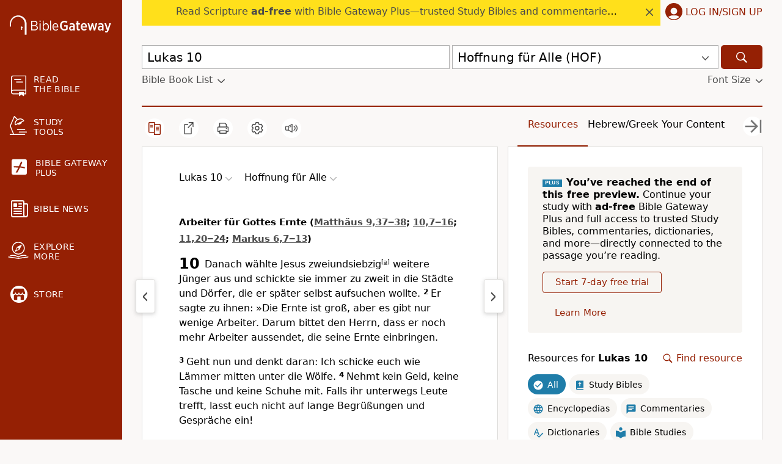

--- FILE ---
content_type: text/plain;charset=UTF-8
request_url: https://c.pub.network/v2/c
body_size: -113
content:
9cfb6946-b2ca-479f-af6f-f7f9baa4fb15

--- FILE ---
content_type: application/javascript
request_url: https://www.64786087.xyz/script/www.biblegateway.com.js
body_size: 160436
content:
// 
!function(){function a2V(t,e){const n=a2G();return(a2V=function(t,e){return n[t-=480]})(t,e)}function a2G(){const t=["<'flex-grow'>","bWlsYmAjM0JhcV07RFRWP2UuPCAmYw==","phantomas","onParseError","https://cmp.autobild.de","callPhantom","VENDOR","microad.jp","fminer","none|<custom-ident>","<'border-style'>","visible|hidden|collapse","luminance|alpha","eventType","https://ssb-global.smartadserver.com/api/bid","eval(atob('","unset","VzB8N196fXtyb1lraFhMXiUoJy8+TnRRR2d1WlNBNHZV","programme.tv","QiBjMQkzRlklPGZfYjJsdV44Wk5DeiNHJ3ZXTTdyJlE9","!self","hbwrapper.com","closest","__selenium_unwrapped","petbook-magazine.com","consumeFunctionName","originalHostname","Hash","sendBeacon","navigator.plugins is undefined","aswift","originalLine","truvidplayer.com","isParentsDisplayNone","version","normal|<try-size>","normal|compact","<'-ms-scroll-snap-type'> <'-ms-scroll-snap-points-y'>","[data-ad-client]","Blocked interstial slot define:","color-mix( <color-interpolation-method> , [<color>&&<percentage [0,100]>?]#{2} )","text-ad","filter, pointer-events","getType","/health-check","\n  syntax: ","samsungbrowser","<line-width>{1,4}","pubads","domains",'meta[http-equiv="Content-Security-Policy"]',"getSizes","doubleclick.net","DocumentFragment_querySelector","vmax","/pagead/drt/ui",'div[aria-label="Ads"]',"auto|thin|none","name","<string>|<image>|<custom-ident>","lvh","getPrototypeOf","is_acceptable_ads_blocked","SharedStorageWorklet","aborted","driver","adsdk.microsoft.com","<font-stretch-absolute>","is_ads_blocked","CefSharp","DONE",'[class^="div-gpt-ad"]',"chromium","Headers","cachedAt","1nlsdkf","adunit","option expires is invalid","edgios","data-meta","shouldLogRaptive","<empty string>","<noscript>","HTMLLinkElement","ignore|normal|select-after|select-before|select-menu|select-same|select-all|none","cover|contain|entry|exit|entry-crossing|exit-crossing","_sourceRoot","ads.blogherads.com","aniview.com",'<span id="banner-',"parseAtrulePrelude","__lastWatirConfirm","https://qa.html-load.com","[AdBlockDetector] Cosmetic adblock detected","_serializeMappings","logs","AS-ENCODED-VAL","NGJvdjI4c3lxN3hhY2VnNjVmbTA5cnQzbGlobmt1empwMQ==","DocumentFragment_querySelectorAll","structure","HTMLMetaElement_content","Nm03a3dlM3Fhb2h1NWc0Yno4aQ==","northantstelegraph.co.uk","http://localhost","?version=","<media-not>|<media-and>|<media-or>|<media-in-parens>","adm","adhesion","block|inline|x|y","https://btlr.sharethrough.com/universal/v1","__webdriver_script_func","HTMLVideoElement_poster","isNameCharCode","    ","optidigital.com","sdk_version","   ","DOMParser_parseFromString","layer(","matrix3d( <number>#{16} )",".pages.dev","fetch","getConsentMetadata","<predefined-rgb> [<number>|<percentage>|none]{3}","x-add-header-lengths","cmpChar","beforeunload","SyntaxError","rgb( <percentage>{3} [/ <alpha-value>]? )|rgb( <number>{3} [/ <alpha-value>]? )|rgb( <percentage>#{3} , <alpha-value>? )|rgb( <number>#{3} , <alpha-value>? )","kueezrtb.com","normal|none|[<common-lig-values>||<discretionary-lig-values>||<historical-lig-values>||<contextual-alt-values>]","tan( <calc-sum> )"," is not a constructor or null",".setTargetingForGPTAsync","<alpha-value>","<'top'>","webkitResolveLocalFileSystemURL","[normal|small-caps]","UUNBQlYiXSMwamImV282dDpVdWlIZzFyUEQ0JSlSbE5rLQ==","[auto|alphabetic|hanging|ideographic]","b3V0cHV0","bTg5NjFxd3pnaHUyN3hlb2FwbjNrNWlsdnJmamM0c3l0MA==","append","dmJybDRzN3U5ZjhuejVqcHFpMG13dGU2Y3loYWcxM294","fetchLater","alphaStr","asadcdn.com","memory","https://consent.programme.tv","none|auto","logs-partners.coupang.com","edge","[restore-rejections] restoreDeferredRejections__adblock","positions","[object Date]","_set","<ident>","/sodar/sodar2","HTMLLinkElement_href","<number [0,∞]> [/ <number [0,∞]>]?","INVENTORY_FRAME","<'min-block-size'>","auto|stable&&both-edges?","getWindowId","}-token",'Delim "',"<'margin-right'>","dvmax","in2w_key","[<mask-reference>||<position> [/ <bg-size>]?||<repeat-style>||[<box>|border|padding|content|text]||[<box>|border|padding|content]]#","kayzen.io","normal|italic|oblique <angle>{0,2}","HTMLIFrameElement_contentWindow","syntaxStack","HTMLLinkElement_as","<string> [<integer>|on|off]?","<length-percentage>{1,2}","<'margin-left'>{1,2}","XMLHttpRequest_response","linear|radial","a3luYg==","<mf-plain>|<mf-boolean>|<mf-range>","text-ad-links","<'pause-before'> <'pause-after'>?","loc","ACK_VISIBLE","checkAtruleDescriptorName","https://pagead2.googlesyndication.com/pagead/js/adsbygoogle.js","CSSStyleDeclaration_cssText","evalLength","[<line-names>? <track-size>]+ <line-names>?","race","none|both|horizontal|vertical|block|inline","inherit","length","postMessage","[Profile Handler]","fullscreen","srcset","insurads.com","translateZ( <length> )","not expected type of fetch Request: ","none|all|[digits <integer>?]","auto|none|preserve-parent-color","publisherId","consumeUntilSemicolonIncluded","cookie","anymind360.com","url-token","headers","[<length>|<percentage>|auto]{1,4}","<transform-function>+","/main.html","<'min-height'>","mmctsvc.com","[[<integer>|infinite]{2}]#|auto","dXNqbDRmaHdicHIzaXl6NXhnODZtOWV2Y243b2swYTIxdA==","img_dggnaogcyx5g7dge2a9x2g7yda9d","as-event-handler-added","opt/","Comment","adthrive.com","[-token","<'caret-color'>||<'caret-shape'>","anonymous","getWriter","left","XMLHttpRequest_responseURL","allowPrebid","readystatechange","[<linear-color-stop> [, <linear-color-hint>]?]# , <linear-color-stop>","HTMLAnchorElement_port","alpha|luminance|match-source","none|repeat( <length-percentage> )","cdn-exchange.toastoven.net","<number [0,1]>","<'animation-duration'>||<easing-function>||<'animation-delay'>||<single-animation-iteration-count>||<single-animation-direction>||<single-animation-fill-mode>||<single-animation-play-state>||[none|<keyframes-name>]||<single-animation-timeline>","country","direction","Unknown type","oklch( [<percentage>|<number>|none] [<percentage>|<number>|none] [<hue>|none] [/ [<alpha-value>|none]]? )","<generic>","ease|ease-in|ease-out|ease-in-out|cubic-bezier( <number [0,1]> , <number> , <number [0,1]> , <number> )","EventTarget_addEventListener","osano-","!boolean-group","last_bfa_at","reportToSentry","fXFCPHpgUFpbWUg6MHNqdmFPcA==","clear|copy|source-over|source-in|source-out|source-atop|destination-over|destination-in|destination-out|destination-atop|xor","impactify.media","data-owner","eVw2WmcxcW1ea3pjJ3woWWlvUiI+Rgo=","<'top'>{1,4}","auto|<custom-ident>","none|text|all|-moz-none","googMsgType","navigator.plugins.length is undefined","insertAdjacentElement","[<ident-token>|'*']? '|'","sharethrough.com","getNode","windowExternal","none|<track-list>|<auto-track-list>","[auto? [none|<length>]]{1,2}","server","tagNameFilter","auto|fixed","miter|round|bevel"," is blocked.","nowrap|wrap|wrap-reverse","flat|preserve-3d","ima://","lvmax","start|end|left|right|center|justify|match-parent","windowSize","exportSnapshot",'<div class="',"arrayBuffer","lvi","https://ghb.adtelligent.com/v2/auction/","decorator","div {}","padStart","httponly","prompt","[AdShield API] All cmds executed, ready for new cmds","HTMLAnchorElement_href","<'flex-direction'>||<'flex-wrap'>","TopLevelCss","whitespace-token","reference","node","lexer","normal|ultra-condensed|extra-condensed|condensed|semi-condensed|semi-expanded|expanded|extra-expanded|ultra-expanded|<percentage>","HTMLMetaElement","isChannelConnected","auto-add|add( <integer> )|<integer>","invalid protect-id prefix: ","destroySlots","bzVoa203OHVwMnl4d3Z6c2owYXQxYmdscjZlaTQzbmNx","<ident-token>|<function-token> <any-value>? )","video","adscale.de","Terminate - bot detected","selenium-evaluate","HTMLStyleElement_insertBefore","x-frame-width","selector( <complex-selector> )","Url","as_domain","oklab( [<percentage>|<number>|none] [<percentage>|<number>|none] [<percentage>|<number>|none] [/ [<alpha-value>|none]]? )","block|inline|run-in","adContainer","__as_rej","calc( <calc-sum> )","description","media-amazon.com","Hex or identifier is expected","safeframe.googlesyndication.com","auto|<custom-ident>|[<integer>&&<custom-ident>?]|[span&&[<integer>||<custom-ident>]]","userLanguage","localeCompare","googlesyndication\\.com","renderer","adWrapper","connectid.analytics.yahoo.com","auto|smooth"," requestBids.before hook: ","as_parent","TkduRThhX3kuRmpZTz00dzNdcDc=","HTMLFormElement_target","contrast( [<number-percentage>] )","<url>|<image()>|<image-set()>|<element()>|<paint()>|<cross-fade()>|<gradient>","upright|rotate-left|rotate-right","inventories","peek","getTargeting","tag","ads-","securepubads.g.doubleclick.net","getSetCookie","bidsBackHandler","_sorted","xywh( <length-percentage>{2} <length-percentage [0,∞]>{2} [round <'border-radius'>]? )","d3IyNzV5b2dzajRrdjAzaXpjbngxdWFxYjhwZmxtNnRo","none|[<number>|<percentage>]{1,3}","selectors","cssRules","RegExp","apply","errArgs","https://ad-delivery.net/px.gif?ch=2","thenStack","webgl","location","attr( <attr-name> <type-or-unit>? [, <attr-fallback>]? )","auto|balance|stable|pretty","light|dark|<integer [0,∞]>","table-row-group|table-header-group|table-footer-group|table-row|table-cell|table-column-group|table-column|table-caption|ruby-base|ruby-text|ruby-base-container|ruby-text-container","auto|both|start|end|maximum|clear","none|<image>|<mask-source>","base","[AdBlockDetector] page unloaded while checking request block. ","generic( kai )|generic( fangsong )|generic( nastaliq )","Forward report url to engineers","option maxAge is invalid","getId","merequartz.com","creativecdn.com","top","className","intentiq.com","sourceContentFor","[left|right]||[top|bottom]","reversed( <counter-name> )","[[<url> [<x> <y>]? ,]* [auto|default|none|context-menu|help|pointer|progress|wait|cell|crosshair|text|vertical-text|alias|copy|move|no-drop|not-allowed|e-resize|n-resize|ne-resize|nw-resize|s-resize|se-resize|sw-resize|w-resize|ew-resize|ns-resize|nesw-resize|nwse-resize|col-resize|row-resize|all-scroll|zoom-in|zoom-out|grab|grabbing|hand|-webkit-grab|-webkit-grabbing|-webkit-zoom-in|-webkit-zoom-out|-moz-grab|-moz-grabbing|-moz-zoom-in|-moz-zoom-out]]","none|[weight||style||small-caps||position]","cookielaw.org","ad-unit","pub.doubleverify.com","stack","/getconfig/sodar","none|<integer>","avplayer.com","<'bottom'>","rem","<relative-real-selector>#","/pagead/gen_204?",'[name^="google_ads_iframe"]',"<'width'>","bidder","slice|clone","normal|reset|<number>|<percentage>","zemanta.com","cssWideKeywordsSyntax","-moz-repeating-radial-gradient( <-legacy-radial-gradient-arguments> )|-webkit-repeating-radial-gradient( <-legacy-radial-gradient-arguments> )|-o-repeating-radial-gradient( <-legacy-radial-gradient-arguments> )","recovery_loaded_time","/ivt/detect","videostep.com","slice","RegExp_exec","getFirstListNode",".set","navigator.mimeTypes is undefined","CSSStyleDeclaration_setProperty","none|auto|<percentage>","lr-tb|rl-tb|tb-rl|lr|rl|tb","; Priority=Medium","linear-gradient( [[<angle>|to <side-or-corner>]||<color-interpolation-method>]? , <color-stop-list> )","reserved1Output","Terminate - profile not found","image( <image-tags>? [<image-src>? , <color>?]! )","Unsupported version: ","comma","[object Intl]","body","maxAge","/cou/api_reco.php","scripts","[<length>|<number>]{1,4}","condition","CSSPrimitiveValue","ADNXSMediation","yorkshirepost.co.uk","googletag cmd unshift failed : ","original.line and original.column are not numbers -- you probably meant to omit the original mapping entirely and only map the generated position. If so, pass null for the original mapping instead of an object with empty or null values.","main_richload","lookupOffsetNonSC","<declaration>? [; <page-body>]?|<page-margin-box> <page-body>","KHIlOTZqVks3e2tQCWdEaE9jRnMnMTtNIkl1UVoveXFB","2mdn.net","initial","tcString","api.adiostech.com","next","feature","a2AoNTl3aikie2c+c1xvNlRpQXgKTFA/cWFwdDBdLUl5ZQ==","JSON_parse","charAt","Mismatch","[<image>|<string>] [<resolution>||type( <string> )]","as-check-script-blocked-ready","[[<family-name>|<generic-voice>] ,]* [<family-name>|<generic-voice>]|preserve","Expect an apostrophe","sessionStorage","[<url>|<gradient>|none] [<length-percentage>{4} <-webkit-mask-box-repeat>{2}]?","eventStatus","cef","<media-condition>|[not|only]? <media-type> [and <media-condition-without-or>]?","Matching for a tree with var() is not supported","searchfield|textarea|push-button|slider-horizontal|checkbox|radio|square-button|menulist|listbox|meter|progress-bar|button","getLocationFromList","/cdn/adx/open/integration.html","autoRecovery","Number of function is expected","mailto:","<family-name>#","applyRatio","ZGdnbg==","HTMLAnchorElement","Atrule","priority","Element_getElementsByClassName","as_inventory_frame_listener_adder","googletag","fromEntries","HTMLTableCaptionElement","sussexexpress.co.uk","eDI5aGI4cHd2c2lsY21xMDY1dDQzN3JueXVvMWpmemtl","content|fixed","//# sourceURL=rtb_adm.js","[CMP Log] Skipped due to sampling","useandom-26T198340PX75pxJACKVERYMINDBUSHWOLF_GQZbfghjklqvwyzrict","none|<image>","Window_requestIdleCallback","CAN_content","auto|touch","generate","about:srcdoc","open-quote|close-quote|no-open-quote|no-close-quote","directives","<length>|<percentage>","/container.html","skip-node","add","x-frame-height","indiatimes.com","dimension-token","getName","[<'scroll-timeline-name'>||<'scroll-timeline-axis'>]#","sascdn.com","Bad syntax reference: ","adv-","rem( <calc-sum> , <calc-sum> )","replaceAll","fxios/","scroll|fixed|local","findIndex","unknown","lvmin","abgroup","HTML","HTMLScriptElement_attributionSrc","[restore-rejections] handleQueued script_onerror","language","<url>+","mixed|upright|sideways","<bg-image>#","splice","shouldRecover evaluation error:","<complex-selector-list>","Range","signalStatus","textAd","isInRootIframe","HTMLVideoElement_src","when","ad_","<inset()>|<xywh()>|<rect()>|<circle()>|<ellipse()>|<polygon()>|<path()>","src","<color>","<url>","url(","false","media.net","btoa","toUTCString","autobild.de","didomi-","redirected","cursor","Event","img","normal|<content-distribution>|<overflow-position>? [<content-position>|left|right]","banner-","cloudfront.net","_asClickListeners","enter","none|[first||[force-end|allow-end]||last]","andbeyond.media","<wq-name>","<ns-prefix>? <ident-token>","fonts.googleapis.com","connectad.io","auto|none|[[pan-x|pan-left|pan-right]||[pan-y|pan-up|pan-down]||pinch-zoom]|manipulation","snigel-","iterator","iterations","Document_querySelector","adkernel.com","eTkzcmZ0czdseHE4dmtnamVuNW0waTZ3emhhcDF1Y2Iybw==","none|all|<dashed-ident>#","sectionChange","sp.","css","Document_cookie"," node type","break","blur","<'inset-inline'>","pseudo","any","none|[<shape-box>||<basic-shape>]|<image>","normal|stretch|<baseline-position>|[<overflow-position>? <self-position>]","Unknown property","translateX( <length-percentage> )","static|relative|absolute|sticky|fixed|-webkit-sticky","isTargetUrl","not_blocking_ads","supports","matched","consumeUntilLeftCurlyBracket","container","rex","__rgst_cb","normal|reverse|alternate|alternate-reverse","timestamp","normal|<number>|<length>|<percentage>","event","nthChildOf","TlhHdDU9fV1iSWtoKThUPnAtfGVXcw==","[<line-names>? [<fixed-size>|<fixed-repeat>]]* <line-names>? <auto-repeat> [<line-names>? [<fixed-size>|<fixed-repeat>]]* <line-names>?","flip-block||flip-inline||flip-start","marker-mid","ignoreInvalidMapping","linear|<cubic-bezier-timing-function>|<step-timing-function>","isInIframe","as_apply","split","top|bottom|block-start|block-end|inline-start|inline-end","sepia( <number-percentage> )","yellowblue.io","lookupType","postmedia.solutions.cdn.optable.co","normal|[<string> <number>]#","XncgVl8xcWs2OmooImc+aSVlfEwyY0k=","<keyframes-name>","opr","DeclarationList","gigacalculator.com","_ignoreInvalidMapping","anonymised.io","Terminate - no active auto recovery","hsla( <hue> <percentage> <percentage> [/ <alpha-value>]? )|hsla( <hue> , <percentage> , <percentage> , <alpha-value>? )","dogdrip.net","nn_","__nightmare","read-only|read-write|write-only","-moz-calc(","Invalid protect url: ","rubiconproject.com","rad","<time>#","__fr","cGxiaTIxY3hmbW8zNnRuNTB1cQ==","HTMLIFrameElement_name","admost.com","afterend","<'grid-template'>|<'grid-template-rows'> / [auto-flow&&dense?] <'grid-auto-columns'>?|[auto-flow&&dense?] <'grid-auto-rows'>? / <'grid-template-columns'>","cqb","spawn","AtruleDescriptor","<bg-clip>#","pagead2.googlesyndication.com","image-set( <image-set-option># )","ads.linkedin.com","loaded","none|chained","script-src-elem","<unknown>","Rzc1MmVgTFh4J1ptfTk8CXs/Rg==","writable","compareByGeneratedPositionsInflated","Name is expected","channel","https://consent.programme-tv.net","<'padding-left'>","auto|none|visiblePainted|visibleFill|visibleStroke|visible|painted|fill|stroke|all|inherit","alert","[<string>|contents|<image>|<counter>|<quote>|<target>|<leader()>|<attr()>]+","ad-stir.com","[<'offset-position'>? [<'offset-path'> [<'offset-distance'>||<'offset-rotate'>]?]?]! [/ <'offset-anchor'>]?","<line-width>||<line-style>||<color>","plugins","tagName","hooked","fuse","History_replaceState","<complex-real-selector-list>","<'-ms-scroll-limit-x-min'> <'-ms-scroll-limit-y-min'> <'-ms-scroll-limit-x-max'> <'-ms-scroll-limit-y-max'>","-moz-linear-gradient( <-legacy-linear-gradient-arguments> )|-webkit-linear-gradient( <-legacy-linear-gradient-arguments> )|-o-linear-gradient( <-legacy-linear-gradient-arguments> )","<font-weight-absolute>{1,2}","srcdoc","Blocked prebid request for ","setAttributeNS","android","techbook-magazine.com","scrollBy","_ads","cmE7TUg3emZBb1EJeFRVaD9uPSFOSks5PHZgNXsjbVsz","adtelligent.com","content","<'padding-left'>{1,2}","as-check-script-blocked","copyScriptElement","/pcs/activeview?","transferSize","` should not contain a prelude","normal|stretch|<baseline-position>|<overflow-position>? [<self-position>|left|right]|legacy|legacy&&[left|right|center]","marker-end","generatedColumn","_file","load","max-age","nightmarejs","Jm0yR1Q1SXJQIiAuQihvPTppZ2JKcFduejd0Y3ZOWmA+Cg==","find","545Fhpfcl",'<\/script><script src="',"Profile","char must be length 1","Layer","czN6Ym85YWhnZjdsazV5MGN1bXJwcW53eDZpNGpldnQy","isEncodedId","circle|ellipse","b2lscjg3dDZnMXFiejVlZjRodnB5Y3VqbXgzbndzMDJrOQ==","defineProperties","internet_explorer","auto|none|scrollbar|-ms-autohiding-scrollbar","edinburghnews.scotsman.com",".setPAAPIConfigForGPT","PerformanceResourceTiming_transferSize","liadm.com","-webkit-calc(","toArray","polygon( <fill-rule>? , [<length-percentage> <length-percentage>]# )","chrome","none|[<'grid-template-rows'> / <'grid-template-columns'>]|[<line-names>? <string> <track-size>? <line-names>?]+ [/ <explicit-track-list>]?","dXk4b2EyczZnNGozMDF0OWJpcDdyYw==","_mappings","as_json_modifier","postrelease.com","normal|none|[<content-replacement>|<content-list>] [/ [<string>|<counter>]+]?","htlbid.com","canvas","thatgossip.com","Document_createElement","AtKeyword","dvb","khz","dXl5aw==","ident-token","getElementsByClassName","seedtag.com","startColumn","getDetections","baseURI","bnh6bg==","MediaSettingsRange","insertBefore","UWpeIE5DVXY1NGxlIlZNbV8zMEdM","backgroundImage","element( <custom-ident> , [first|start|last|first-except]? )|element( <id-selector> )","ReadableStream","walk","MAIN","brandmetrics.com","<mask-reference>#","none|<position-area>","term","visibility","dVY2fSlRJz9Ee1NlQU1YNDtFZg==","VHNwektcVnZMMzkpOlBSYTh4Oy51ZyhgdD93XTZDT2ZGMQ==","msie","ot-","layer( <layer-name> )","bqstreamer.com","fitbook.de","welt.de","pbxai.com","rotateZ( [<angle>|<zero>] )"," undefined","<easing-function>#","window.external.toString is not a function","<'border-bottom-right-radius'>","TypeSelector","content-security-policy","poster","lines","innerWidth","banner-ad","reset","scaleZ( [<number>|<percentage>] )","before doesn't belong to list","gpt_","http","ad-delivery.net","x-as-search-","device-cmyk( <cmyk-component>{4} [/ [<alpha-value>|none]]? )","nexx360.io","removeEventListener","(function(){","\n  ","String or url() is expected","northernirelandworld.com","[diagonal-fractions|stacked-fractions]","<grid-line>","interstitial","eDxbeWtZJTEtc0s5X0MwUmFqIzhPTGxdL0h3aHFGVQkz","v4ac1eiZr0","quizlet.com","toggle","lookupValue","[from-image||<resolution>]&&snap?","[<angle>|<side-or-corner>]? , <color-stop-list>","lvw","https://cmp.osano.com","<linear-gradient()>|<repeating-linear-gradient()>|<radial-gradient()>|<repeating-radial-gradient()>|<conic-gradient()>|<repeating-conic-gradient()>|<-legacy-gradient>","auto|<length>|<percentage>|min-content|max-content|fit-content|fit-content( <length-percentage> )|stretch|<-non-standard-size>","<display-outside>?&&[flow|flow-root]?&&list-item","Css","resolve","start|center|space-between|space-around","[row|column]||dense","44880066EJnIjU","<bg-image>||<bg-position> [/ <bg-size>]?||<repeat-style>||<attachment>||<box>||<box>","Unexpected combinator","window.top.document.domain;","<length>","?as-revalidator=","Spaces","else","arguments","CanvasCaptureMediaStream","none|ideograph-alpha|ideograph-numeric|ideograph-parenthesis|ideograph-space","isSleipnir","<string>","declarators","url( <string> <url-modifier>* )|<url-token>","MzZxejBtdjl0bmU3a3dyYTVpMXVqeDI4b3lmc3BjZ2xoNA==","<color> <color-stop-length>?","file","hypot( <calc-sum># )","none|all","is_admiral_adwall_rendered","//# sourceURL=mediation.js","normal|auto|<position>","ABCDEFGHIJKLMNOPQRSTUVWXYZabcdefghijklmnopqrstuvwxyz0123456789+/","https://consent.northernirelandworld.com","[<display-outside>||<display-inside>]|<display-listitem>|<display-internal>|<display-box>|<display-legacy>|<-non-standard-display>","Unknown node type:","ZmthZA==","rch","auto|<length>","__driver_unwrapped","\\$&","findWsEnd","auto|avoid|always|all|avoid-page|page|left|right|recto|verso|avoid-column|column|avoid-region|region","https://cmp.fitbook.de","skewY( [<angle>|<zero>] )","https://c.html-load.com","https://prebid.cootlogix.com/prebid/multi/","ex.ingage.tech","XMLHttpRequest_send","protectFetchInputSync shouldn't be called with ReadableStream","adsinteractive.com","none|<offset-path>||<coord-box>","blocked_script_cache","padding-box|content-box","tel:",".gamezop.com","Invalid mapping: ","Multiplier","filter","%%%INV_CODE%%%","data","auto|<time>","normal|pre|nowrap|pre-wrap|pre-line|break-spaces|[<'white-space-collapse'>||<'text-wrap'>||<'white-space-trim'>]","StyleSheet","<dashed-ident>","auto|optimizeSpeed|optimizeLegibility|geometricPrecision","longestMatch","transparent|aliceblue|antiquewhite|aqua|aquamarine|azure|beige|bisque|black|blanchedalmond|blue|blueviolet|brown|burlywood|cadetblue|chartreuse|chocolate|coral|cornflowerblue|cornsilk|crimson|cyan|darkblue|darkcyan|darkgoldenrod|darkgray|darkgreen|darkgrey|darkkhaki|darkmagenta|darkolivegreen|darkorange|darkorchid|darkred|darksalmon|darkseagreen|darkslateblue|darkslategray|darkslategrey|darkturquoise|darkviolet|deeppink|deepskyblue|dimgray|dimgrey|dodgerblue|firebrick|floralwhite|forestgreen|fuchsia|gainsboro|ghostwhite|gold|goldenrod|gray|green|greenyellow|grey|honeydew|hotpink|indianred|indigo|ivory|khaki|lavender|lavenderblush|lawngreen|lemonchiffon|lightblue|lightcoral|lightcyan|lightgoldenrodyellow|lightgray|lightgreen|lightgrey|lightpink|lightsalmon|lightseagreen|lightskyblue|lightslategray|lightslategrey|lightsteelblue|lightyellow|lime|limegreen|linen|magenta|maroon|mediumaquamarine|mediumblue|mediumorchid|mediumpurple|mediumseagreen|mediumslateblue|mediumspringgreen|mediumturquoise|mediumvioletred|midnightblue|mintcream|mistyrose|moccasin|navajowhite|navy|oldlace|olive|olivedrab|orange|orangered|orchid|palegoldenrod|palegreen|paleturquoise|palevioletred|papayawhip|peachpuff|peru|pink|plum|powderblue|purple|rebeccapurple|red|rosybrown|royalblue|saddlebrown|salmon|sandybrown|seagreen|seashell|sienna|silver|skyblue|slateblue|slategray|slategrey|snow|springgreen|steelblue|tan|teal|thistle|tomato|turquoise|violet|wheat|white|whitesmoke|yellow|yellowgreen","dvw","target-counter( [<string>|<url>] , <custom-ident> , <counter-style>? )","event_sample_ratio","aria-label","https://07c225f3.online","none|[underline||overline||line-through||blink]|spelling-error|grammar-error","__webdriverFunc","SYN","none|<shadow-t>#","matchMedia","s.amazon-adsystem.com","eval","__as_ready_resolve","active","papi","<'inset-block-start'>","detections","https://www.google.com","https://hbopenbid.pubmatic.com/translator","ad.smaato.net","delay","query","pluginsLength","c.appier.net","[center|[[top|bottom|y-start|y-end]? <length-percentage>?]!]#","print","setSource","CSSStyleSheet_insertRule","hasOwnProperty","[historical-ligatures|no-historical-ligatures]","normal|[stylistic( <feature-value-name> )||historical-forms||styleset( <feature-value-name># )||character-variant( <feature-value-name># )||swash( <feature-value-name> )||ornaments( <feature-value-name> )||annotation( <feature-value-name> )]","tb|rl|bt|lr","Terminate - non-adblock","clickio.com","admanmedia.com","invert( <number-percentage> )","mismatchOffset","normal|sub|super","duration",", y: ","] by [","visible|hidden|clip|scroll|auto","que","Invalid protect url prefix: ","apcnf","shouldPageviewOnUrlChange","action","getAtrule","{-token","XnpHW3dtCkNgPThCdj48Jl0wOlQgTCNweDNYbGktbikuNA==","https://consent.cesoirtv.com","protectUrlContext","/bq/insert","kind","HTMLTableRowElement","drop-shadow( <length>{2,3} <color>? )","SyntaxReferenceError","findValueFragments","<number-percentage>{1,4}&&fill?","Window_setTimeout","PerformanceEntry_name","Nth","[normal|<content-distribution>|<overflow-position>? [<content-position>|left|right]]#","none|<position>#","N is expected","matrix( <number>#{6} )","sourcesContent","right","argument val is invalid","isElementDisplayNoneImportant","fill|contain|cover|none|scale-down","Element_outerHTML","https://qa.ad-shield.io","configurable","pagead/js/dv3.js","<length-percentage>|<flex>|min-content|max-content|auto","gpt-","html","write","[[auto|<length-percentage>]{1,2}]#","tokens","toUpperCase","tokenBefore","139341","471784GPsjXm","Terminate - as_test is not present (checked URL param and LocalStorage)","replace|add|accumulate","admz","element display none important","/cgi-bin/PelicanC.dll","publisher","SharedStorageWorklet_addModule","googlesyndication.com","features","nextSibling","serverbid.com","prev_scp","XMLHttpRequest_open","localhost|dable\\.io","pipeThrough","pbjsList","mod( <calc-sum> , <calc-sum> )","http://api.dable.io/widgets/","FeatureRange","__replaced","origin","source","load-","<angle>|<percentage>","MessageEvent_data",'html[class^="img_"][amp4ads=""][i-amphtml-layout=""][i-amphtml-no-boilerplate=""][amp-version="2502032353000"]\n*:not(body) > a[href^="https://content-loader.com/content"]\n*:not(body) > a[href^="https://html-load.com/content"]\n*:not(body) > a[href^="https://07c225f3.online/content"]',"whatcardev.haymarket.com","Node","<matrix()>|<translate()>|<translateX()>|<translateY()>|<scale()>|<scaleX()>|<scaleY()>|<rotate()>|<skew()>|<skewX()>|<skewY()>|<matrix3d()>|<translate3d()>|<translateZ()>|<scale3d()>|<scaleZ()>|<rotate3d()>|<rotateX()>|<rotateY()>|<rotateZ()>|<perspective()>","addConnectionHandler","createContextualFragment",": [left|right|first|blank]","})()","max","hidden","HTMLAnchorElement_origin","presage.io","mimeTypes","fraudSensorParams","isUnregistered","<line-style>{1,4}","blur( <length> )","none|<length>","aG5bUlhtfERPSC86LkVWS0o7NH1TVQ==","__tcfapi not found within timeout","port2","Not a Declaration node","upload","path","str","hasAttribute",", height: ","/iu3","Function_toString","grayscale( <number-percentage> )","https://prg.smartadserver.com/prebid/v1","'[' <custom-ident>* ']'","cmVzZXJ2ZWQyT3V0cHV0","opera","high","cdn.flashtalking.com","okNetworkStatusCodes","/runner.html","_last","HEAD","<?lit$","Terminate - empty profile","aXJycg==","list","3lift.com","valueOf","charCode","<'background-color'>||<bg-image>||<bg-position> [/ <bg-size>]?||<repeat-style>||<attachment>||<box>||<box>","<number>|<angle>","option priority is invalid","Node_appendChild","Rule","urlParse","data-","<media-in-parens> [or <media-in-parens>]+","isPropagationStoppedImmediate","display none","sources","myhomebook.de","googletagservices.com","adsrvr.org","https://prebid.trustedstack.com/rtb/trustedstack","auto|<length>|<percentage>","PseudoClassSelector","matches","Vertical line is expected","googleads.g.doubleclick.net","cqh"," > ","false|true","rotateX( [<angle>|<zero>] )","<type-selector>|<subclass-selector>","anchor( <anchor-element>?&&<anchor-side> , <length-percentage>? )","auto|<'border-style'>","d2VneWpwenV4MzhxMmE5dm1pZm90","extra","all","Element_removeAttribute","hashchange","readSequence","ad\\.doubleclick\\.net|static\\.dable\\.io","lookupNonWSType","pageview_id","[above|below|right|left]? <length>? <image>?","r script executed more than once","releaseEvents","<'min-inline-size'>","flux-cdn.com","Exception occurred in hooked function ","clientHeight","[common-ligatures|no-common-ligatures]","ac-","sandbox","from|to|<percentage>|<timeline-range-name> <percentage>","perspective( [<length [0,∞]>|none] )","google_ads","omid_message_method","ndtvprofit.com","repeat( [<integer [1,∞]>] , [<line-names>? <fixed-size>]+ <line-names>? )","PEdjcE9JLwl6QVglNj85byByLmJtRlJpZT5Lc18pdjtWdQ==","<line-width>","startsWith","PTZhMEc+UE9vMzdudj94JjFgXTJ0","document.documentElement is undefined","ivt","<feature-value-block>+","STYLE","initInventoryFrame","<custom-ident>|<string>","appsflyer.com","some","color( <colorspace-params> [/ [<alpha-value>|none]]? )","<custom-ident>","--\x3e","NW52MWllZ3phMjY5anU4c29reTA0aDNwN3JsdGN4bWJx","collect","<'max-block-size'>",".end","<length>|thin|medium|thick",'function t(n,r){const c=e();return(t=function(t,e){return c[t-=125]})(n,r)}function e(){const t=["501488WDDNqd","currentScript","65XmFJPF","stack","3191470qiFaCf","63QVFWTR","3331tAHLvD","3cJTWsk","42360ynNtWd","2142mgVquH","remove","__hooked_preframe","18876319fSHirK","defineProperties","test","1121030sZJRuE","defineProperty","9215778iEEMcx"];return(e=function(){return t})()}(function(n,r){const c=t,s=e();for(;;)try{if(877771===-parseInt(c(125))/1+-parseInt(c(141))/2*(parseInt(c(126))/3)+-parseInt(c(137))/4*(-parseInt(c(139))/5)+parseInt(c(136))/6+parseInt(c(128))/7*(-parseInt(c(127))/8)+parseInt(c(142))/9*(-parseInt(c(134))/10)+parseInt(c(131))/11)break;s.push(s.shift())}catch(t){s.push(s.shift())}})(),(()=>{const e=t;document[e(138)][e(129)]();const n=Object[e(135)],r=Object.defineProperties,c=()=>{const t=e,n=(new Error)[t(140)];return!!new RegExp(atob("KChhYm9ydC1vbi1pZnJhbWUtcHJvcGVydHl8b3ZlcnJpZGUtcHJvcGVydHkpLShyZWFkfHdyaXRlKSl8cHJldmVudC1saXN0ZW5lcg=="))[t(133)](n)};Object[e(135)]=(...t)=>{if(!c())return n(...t)},Object[e(132)]=(...t)=>{if(!c())return r(...t)},window[e(130)]=!0})();',"auto|never|always|<absolute-size>|<length>","sn_ad_label_","placeholder-slot","Element_tagName","eDVBOGhFOT0KUUcxIkN1SidvVihJKT5sYlc0RCNlIEw2","dyv1bugovvq1g.cloudfront.net","endpoint","none|strict|content|[[size||inline-size]||layout||style||paint]","safe","scanWord","rlcdn.com","fromCharCode","` in `","/ssvast_track/v2","w = window.parent.parent;","noktacom.rtb.monetixads.com","atan2( <calc-sum> , <calc-sum> )","ownerNode","cyclic|numeric|alphabetic|symbolic|additive|[fixed <integer>?]|[extends <counter-style-name>]","script_version","buildID","https://ads.yieldmo.com/exchange/prebid","expires","<length>|<percentage>|auto","advertisement-holder","<media-query-list>","level","scaleY( [<number>|<percentage>] )","doubleclick\\.net","<feature-type> '{' <feature-value-declaration-list> '}'","hadron.ad.gt","gw.geoedge.be","adjacket","isEncodedUrl","<length-percentage>{1,4} [/ <length-percentage>{1,4}]?","Element_setAttribute","ACK_INVISIBLE","slotRequested","tokenize","Failed to detect bot: botd timeout","flux.jp","bydata.com","content|<'width'>","send","none|[crop||cross]","lngtdv.com","https://fastlane.rubiconproject.com/a/api/fastlane.json","-moz-ButtonDefault|-moz-ButtonHoverFace|-moz-ButtonHoverText|-moz-CellHighlight|-moz-CellHighlightText|-moz-Combobox|-moz-ComboboxText|-moz-Dialog|-moz-DialogText|-moz-dragtargetzone|-moz-EvenTreeRow|-moz-Field|-moz-FieldText|-moz-html-CellHighlight|-moz-html-CellHighlightText|-moz-mac-accentdarkestshadow|-moz-mac-accentdarkshadow|-moz-mac-accentface|-moz-mac-accentlightesthighlight|-moz-mac-accentlightshadow|-moz-mac-accentregularhighlight|-moz-mac-accentregularshadow|-moz-mac-chrome-active|-moz-mac-chrome-inactive|-moz-mac-focusring|-moz-mac-menuselect|-moz-mac-menushadow|-moz-mac-menutextselect|-moz-MenuHover|-moz-MenuHoverText|-moz-MenuBarText|-moz-MenuBarHoverText|-moz-nativehyperlinktext|-moz-OddTreeRow|-moz-win-communicationstext|-moz-win-mediatext|-moz-activehyperlinktext|-moz-default-background-color|-moz-default-color|-moz-hyperlinktext|-moz-visitedhyperlinktext|-webkit-activelink|-webkit-focus-ring-color|-webkit-link|-webkit-text","rect( [<length-percentage>|auto]{4} [round <'border-radius'>]? )","[none|<keyframes-name>]#","Hex digit is expected","adnami.io","<'row-gap'> <'column-gap'>?","leboncoin.fr","ep2.adtrafficquality.google","calledSelenium","SyntaxMatchError","leave","true|false","<target-counter()>|<target-counters()>|<target-text()>","HTMLElement_innerText","/bannertext","scorecardresearch.com","<pseudo-page>+|<ident> <pseudo-page>*","<color-base>|currentColor|<system-color>|<device-cmyk()>|<light-dark()>|<-non-standard-color>","log","<single-animation-play-state>#","go.affec.tv","firstCharOffset","getAtruleDescriptor","RTCEncodedAudioFrame","as_version","none|<url>","https://orbidder.otto.de/bid","general-enclosed","minutemedia-prebid.com","<id-selector>|<class-selector>|<attribute-selector>|<pseudo-class-selector>","adcontainer","gdprApplies","expression","none|hidden|dotted|dashed|solid|double|groove|ridge|inset|outset","this.href='https://paid.outbrain.com/network/redir","IFrame","combo","matchAtruleDescriptor",'<div class="CAN_ad">',"throw new Error();","min( <calc-sum># )","[none|start|end|center]{1,2}","imasdk.googleapis.com","clip-path","MessageEvent_origin","pageview","<blend-mode>|plus-lighter","<'align-content'> <'justify-content'>?","noopStr","cssTargetRegex","-moz-radial-gradient( <-legacy-radial-gradient-arguments> )|-webkit-radial-gradient( <-legacy-radial-gradient-arguments> )|-o-radial-gradient( <-legacy-radial-gradient-arguments> )","flashtalking.com","initLogUploadHandler","api.reurl.co.kr","CSSStyleDeclaration_getPropertyValue","coachjs","isDelim","coupang","genieesspv.jp","env( <custom-ident> , <declaration-value>? )","HTMLStyleElement","]-token","adshield-loaded","writeln","initLogMessageHandler","Expect a number","bz-berlin.de","Plus sign","adjust.com","<'min-width'>","N2d0a3JwYzQ1bndoNmk4amZ2OTNic3lsYXFlem11Mm8xMA==","[none|<custom-ident>]#","cdn.iubenda.com","cmVzZXJ2ZWQy","<composite-style>#","disallowEmpty","larger|smaller","[discretionary-ligatures|no-discretionary-ligatures]","atob","getReader","setHTMLUnsafe","matchProperty","openxcdn.net","removeAttribute","cXhuNml1cDNvdDhnejdmbGN3MDlieQ==","ar-v1","<percentage>?&&<image>","normal|strong|moderate|none|reduced","freeze","adingo.jp","<complex-selector>#","the-ozone-project.com","*[id]","naver","unsafe|safe","'. Set options.decodeValues to false to disable this feature.","class","navigator.connection.rtt is undefined","manchesterworld.uk","lijit.com","1391561NopmTL",'link[rel="preload"][as="script"][href="',"<length-percentage>&&hanging?&&each-line?","[INVENTORY] found visible ","HTMLAnchorElement_hostname","S1ppe140PG0iNSdjJQpYTHVyeXBxQThbZUl3LURSfGtiQg==","VHg8V3xYdmN1YkN6LWVrVS8gb2lNCSY6JUlnPjJoe3Nb","offsetAndType","[<length>|<percentage>]{1,4}","[auto|block|swap|fallback|optional]","none|path( <string> )","https://s.teag.ad-shield.io/2/857374/analytics.js","forEach","Navigator","window.parent._df.t","<counter()>|<counters()>","HTMLElement","HTMLFormElement_action","PerformanceEntry","start|center|end|baseline|stretch","rest",".getAdserverTargeting","/cou/iframe","<'border-width'>","ZnU2cXI4cGlrd2NueDFhc3RtNDc5YnZnMmV6bG8wM2h5","ad.360yield-basic.com","drag|no-drag","ittpx-asia.eskimi.com","; Partitioned","pb_","':' <ident-token>|':' <function-token> <any-value> ')'","dvmin","not <query-in-parens>|<query-in-parens> [[and <query-in-parens>]*|[or <query-in-parens>]*]","omid-","clone","HTMLTableColElement","xhr","admiral","iframe","_parent","getEvents","xyz|xyz-d50|xyz-d65","opacity(0)","normal|embed|isolate|bidi-override|isolate-override|plaintext|-moz-isolate|-moz-isolate-override|-moz-plaintext|-webkit-isolate|-webkit-isolate-override|-webkit-plaintext","createElement","setTargetingForGPTAsync","insertRule","none|[<svg-length>+]#","request_id","getTime","instream","readable","/media/vpaid-display/iframe.html","translateY( <length-percentage> )","Window_setInterval","is_brave","localStorage","Document","collapse|separate","/bq/event","https://consent.newcastleworld.com","onlyForAsTest","[restore-rejections] handleQueued fetch","<number>","ltr|rtl","bot","ats.rlcdn.com","PluginArray","tokenStart","attributionsrc","botd timeout","<bg-position>#","trim","isGecko","Unknown node type `","omnitagjs.com","dataset","xhr_defer","https://mp.4dex.io/prebid","substrToCursor","selectorsToForceProtect","ladsp.com","string-token","isBalanceEdge","getStorageUpdates","fetch_hookPage","knowt.com","WEVRNSU8Sl9oIy4wZj92ZUs6ewlDdXRqYEJQOE5HVWIp","@top-left-corner|@top-left|@top-center|@top-right|@top-right-corner|@bottom-left-corner|@bottom-left|@bottom-center|@bottom-right|@bottom-right-corner|@left-top|@left-middle|@left-bottom|@right-top|@right-middle|@right-bottom","pub_728x90","as_logs","idSubstring","decorate","outerHeight","trident","captureEvents","<ray()>|<url>|<basic-shape>","auto|normal|stretch|<baseline-position>|<overflow-position>? <self-position>","last_processed_rules_count","window.parent.document.domain;","sleipnir/","webkitPersistentStorage","_version","MessageEvent_source","scroll-position|contents|<custom-ident>","normal|spell-out||digits||[literal-punctuation|no-punctuation]","adnxs.com","<'margin-block-start'>","XMLHttpRequest_responseXML","immediate","<html","osano.com","iab-flexad","HTMLScriptElement_src","https://m1.openfpcdn.io/botd/v","<'border-image-source'>||<'border-image-slice'> [/ <'border-image-width'>|/ <'border-image-width'>? / <'border-image-outset'>]?||<'border-image-repeat'>","[auto|<length-percentage>]{1,4}","!term","Document_URL","create","[<length-percentage>|left|center|right|top|bottom]|[[<length-percentage>|left|center|right]&&[<length-percentage>|top|center|bottom]] <length>?","emit","auto|none|enabled|disabled","dsp-service.adtarget.biz","@@toPrimitive must return a primitive value.","delim-token","marphezis.com","https://cmp.petbook.de","skipWs","https://cdn.privacy-mgmt.com","_sourcesContents","Function.prototype.bind is undefined","aweber.com","auto|normal|none","auto|<integer>{1,3}","dotomi.com","MessageEvent","<html><head></head><body></body></html>","MatchGraph","https://img-load.com","a.teads.tv","aXp4c29tcWgzcDhidmdhNDl3N2Z5MnRsdWM2ZTVuMDFy","host","/filter-fingerprint","HTMLScriptElement","unshift","sign( <calc-sum> )","navigator.webdriver is undefined","snapInterval( <percentage> , <percentage> )|snapList( <percentage># )","yandex.com","<'border-top-width'>||<'border-top-style'>||<color>"," not an object","<grid-line> [/ <grid-line>]{0,3}","[restore-rejections] restoreDeferredRejections__nonadblock","data-stndz-hidden","not-","SelectorList","medium","<grid-line> [/ <grid-line>]?","Enum","Type","in [<rectangular-color-space>|<polar-color-space> <hue-interpolation-method>?|<custom-color-space>]","getComponents","x: ","fGAJJ1JxajZDTldIXUk4c3g3dTNm","blockIVT","auto|normal|stretch|<baseline-position>|<overflow-position>? [<self-position>|left|right]","<an-plus-b>|even|odd","Y3J4bWpmN3loZ3Q2bzNwOGwwOWl2","window.parent.parent.confiant.services().onASTAdLoad","browserKind","DocumentFragment","optimise.net","aXRoYw==","<length>{1,2}","all|<custom-ident>","` for ","Module","replace","auto|none|<dashed-ident>|<scroll()>|<view()>","<url> <decibel>?|none","ad-score.com",", scrollY: ","Element_closest","contentWindow","<style-condition>|<style-feature>","Mesa OffScreen","ins","slotRenderEnded","link","Py0wOHRQKEpIMUVHeyVbaiZzIiBENWs=","Equal sign is expected","parseFromString",'javascript:window["contents"]',"webGL","adapi.inlcorp.com","defaultView","none|<length-percentage>|min-content|max-content|fit-content|fit-content( <length-percentage> )|stretch|<-non-standard-size>","openx.net","__lastWatirAlert","<'mask-border-source'>||<'mask-border-slice'> [/ <'mask-border-width'>? [/ <'mask-border-outset'>]?]?||<'mask-border-repeat'>||<'mask-border-mode'>","createDescriptor","start|center|end|justify","adroll.com","[<'view-timeline-name'> <'view-timeline-axis'>?]#","<supports-decl>|<supports-selector-fn>","getLocationRange","/\\r\\n/g","cache_isbot","Identifier or parenthesis is expected","closest-side|closest-corner|farthest-side|farthest-corner|contain|cover","<media-query>#","fromArray","appendScriptElementAsync","open","repeat( [auto-fill|auto-fit] , [<line-names>? <fixed-size>]+ <line-names>? )","Wrong value `","Click","<'top'>{1,2}","invalid protect-id key: ","s0.2mdn.net","_as_prehooked_functions","<transition-behavior-value>#","none|vertical-to-horizontal","logCmpBlockingStatus","push","Script","ZT9gM0FVPDJaWzsJaUpFRlYnfFBhOFQ1ai0udiA6cSNIKQ==","auto|<length-percentage>","frameElement","command","cdn.nidan.d2c.ne.jp","styleSheets","sourceMap","[normal|<baseline-position>|<content-distribution>|<overflow-position>? <content-position>]#","browserLanguage","domain switch: no src attribute","none|[[filled|open]||[dot|circle|double-circle|triangle|sesame]]|<string>","; Domain=","prevUntil","horizontal-tb|vertical-rl|vertical-lr|sideways-rl|sideways-lr|<svg-writing-mode>","__sa_","ups.analytics.yahoo.com","navigator.permissions is undefined","publift","getServices","<position>","Generator is already executing.","Identifier or asterisk is expected","rect( <top> , <right> , <bottom> , <left> )|rect( <top> <right> <bottom> <left> )","<'border-top-color'>{1,2}","initial|inherit|unset|revert|revert-layer","middle","bmxvYw==","prev","https://cmp.travelbook.de","addProperty_","DOMContentLoaded","dppx","<track-size>+","CDC-token","[<page-selector>#]?","releaseCursor","_grecaptcha_ready","Blocked ","AttributeSelector","forEachToken","start|end|center|justify|distribute|stretch"," is expected","smsonline.cloud","JSON","elem","translate3d( <length-percentage> , <length-percentage> , <length> )","[<length>{2,3}&&<color>?]","<shape>|auto","getElementById","message","unit","<counter-style-name>|symbols( )","safari","document","cross-fade( <cf-mixing-image> , <cf-final-image>? )","qrscanner.net","<calc-product> [['+'|'-'] <calc-product>]*","computeSourceURL","adtrafficquality.google","<compositing-operator>#","__as_is_xhr_loading","adma","auto|<animateable-feature>#","https://static.criteo.net/js/ld/publishertag.prebid.js","none|in-flow|all","recovery_adm_click_ar","MWtvaG12NHJsMDgzNjJhaXA3ZmpzNWN0YnF5Z3p3eG5l","skew( [<angle>|<zero>] , [<angle>|<zero>]? )","_skipValidation","encodeId","adform.net","function","asin( <calc-sum> )","<position>#","String_replace","matchStack","declaration","as_console","; Priority=Low","reverse","counters( <counter-name> , <string> , <counter-style>? )","MSG_SYN","rgba( <percentage>{3} [/ <alpha-value>]? )|rgba( <number>{3} [/ <alpha-value>]? )|rgba( <percentage>#{3} , <alpha-value>? )|rgba( <number>#{3} , <alpha-value>? )","[contain|none|auto]{1,2}","process","out_of_page","__tcfapi","redir","as_debug","postmedia.digital","auto|after","<shape-box>|fill-box|stroke-box|view-box","return","content-box|padding-box|border-box","atan( <calc-sum> )","smartadserver.com","pathname","__webdriver_script_fn","blockAdUnitPath","ocelot.studio","[[left|center|right|top|bottom|<length-percentage>]|[left|center|right|<length-percentage>] [top|center|bottom|<length-percentage>]|[center|[left|right] <length-percentage>?]&&[center|[top|bottom] <length-percentage>?]]","repeat|stretch|round","themoneytizer.com","checkStructure","referrer","[jis78|jis83|jis90|jis04|simplified|traditional]","@stylistic|@historical-forms|@styleset|@character-variant|@swash|@ornaments|@annotation","<compound-selector> [<combinator>? <compound-selector>]*","pop","crwdcntrl.net","https://ap.lijit.com/rtb/bid","Failed to load profile: ","!important","<percentage>","gacraft.jp",'"],[class*="',"ownerDocument","pub.network","deg","infinite|<number>","PerformanceResourceTiming_encodedBodySize","jsHeapSizeLimit","SYN_URG","; Expires=","setInterval","view( [<axis>||<'view-timeline-inset'>]? )","https://hb.minutemedia-prebid.com/hb-mm-multi","<script>","cDkxdHp4NGlic2h3ZjNxeWVuNTA2dWdvMm1rdjhscmpjNw==","ACK","include","code","Terminate - not apply","/npm-monitoring","undertone.com","normal|[fill||stroke||markers]","getProperty","Element_setAttributeNS","[auto|<length-percentage>]{1,2}","https://ad.yieldlab.net/yp","https://grid-bidder.criteo.com/openrtb_2_5/pbjs/auction/request","shouldStorageWaitForTcf","responseURL","BotdError","servenobid.com","auto|start|end|left|right|center|justify","<'margin-block'>","https://consent.edinburghnews.scotsman.com","performance","srgb|srgb-linear|display-p3|a98-rgb|prophoto-rgb|rec2020|lab|oklab|xyz|xyz-d50|xyz-d65","adspsp.com","scrollY","gcprivacy.com","kargo.com","Condition","pluginsArray","stickyads","Parse error: ","eof","argument name is invalid","atrule","is_admiral_active","onmozfullscreenchange","<masking-mode>#","[<counter-name> <integer>?|<reversed-counter-name> <integer>?]+|none","result","xg4ken.com","xhr_hookPage","none|circle|disc|square","function ","bWpiMGZldTZseng3a3FoZ29wNGF0ODMxYzkyeXdpcjVu","getTokenStart","travelbook.de","cefsharp","import","<single-animation-timeline>#","symbol","auto|<anchor-name>","minmax( [<length-percentage>|min-content|max-content|auto] , [<length-percentage>|<flex>|min-content|max-content|auto] )","even","Brian Paul","handlers","window.Notification is undefined","[AdBlockDetector] Request adblock detected. ","applyTo","[proportional-nums|tabular-nums]","replaceChild","cssWideKeywords","<keyframe-block>+","cache_is_blocking_ads","DOMParser","calc(","<single-animation-fill-mode>#","Proxy","Terminate - keep original acceptable ads","checkPropertyName","ancestorOrigins","campaignId","cmd","consentframework.com","setSourceContent","../","SECSSOBrowserChrome","Unknown field `","trys","bXRlcWgweXM2MnAxZnhqNTg5cm80YXVuemxpZzNjN3diaw==","delete","<supports-condition>","8185116zIOwRt","hash-token","do69ll745l27z.cloudfront.net","flow|flow-root|table|flex|grid|ruby","not <style-in-parens>|<style-in-parens> [[and <style-in-parens>]*|[or <style-in-parens>]*]","[full-width|proportional-width]","resource"," | ","MediaQuery","cachedResultIsInAdIframe","HTMLImageElement_attributionSrc","conative.network","isSamsungBrowser","[<container-name>]? <container-condition>","href","Scope","<-ms-filter-function-progid>|<-ms-filter-function-legacy>","parseInt","Counter","appVersion","gstatic.com","adnxs.net","__gads=ID=","fill","HTMLTableCellElement","Expect `","ClassSelector","supplierId","includeHosts","flat","ads.nicovideo.jp","replaceScriptElementAsync","none|<filter-function-list>|<-ms-filter-function-list>","#as_domain","skip","parseContext","https://pbs.nextmillmedia.com/openrtb2/auction","fansided.com","a-mx.com","translate( <length-percentage> , <length-percentage>? )","text_ads","intersectionRect","Generic","onWhiteSpace","pa-pbjs-frame","__as_xhr_open_args","getAttributeNames","wdioElectron","springserve.com","number","[AdBlockDetector] acceptable ads check target ","N3o+Z317L1cjYGNbWlQmc0k8Mi1oYUtYWW4Kbyl4U0ZB","xx-small|x-small|small|medium|large|x-large|xx-large|xxx-large",'SourceMapGenerator.prototype.applySourceMap requires either an explicit source file, or the source map\'s "file" property. Both were omitted.',"set-cookie-parser encountered an error while decoding a cookie with value '","( [<mf-plain>|<mf-boolean>|<mf-range>] )","si.com","height","HTMLMetaElement_httpEquiv","<'margin-left'>","cqmin","block",'[data-id^="div-gpt-ad"]',"deep","https://ib.adnxs.com/ut/v3/prebid","invalid protect-id length: ","Bad value for `","<counter-style>|<string>|none","<image>|<color>","lax","clearInterval","pow( <calc-sum> , <calc-sum> )","invalid url (anchor href set): ","analytics","requestNonPersonalizedAds","opts","auto|never|always","infinityfree.com","div","attributionSrc","sourceRoot","repeat-x|repeat-y|[repeat|space|round|no-repeat]{1,2}","none|left|right|both|inline-start|inline-end","https://cmp.computerbild.de","tokenIndex","_map","responseXML","visible|auto|hidden","auto|sRGB|linearRGB","<family-name>","fo2nsdf","<'border-top-left-radius'>","fs-","createAuctionNonce","join","handleEvent","<single-animation-direction>#","trvdp.com","getLastListNode","RunPerfTest","class extends self.XMLHttpRequest","insert","auto|start|end|center|baseline|stretch","index","/dbm/ad","cssText","HTMLImageElement_srcset","GeneralEnclosed","workers.dev","<declaration-value>?","none|element|text","applySourceMap","HTMLTemplateElement","(E2) Invalid protect url: ","documentElementKeys","read-only|read-write|read-write-plaintext-only","collapse|discard|preserve|preserve-breaks|preserve-spaces|break-spaces","errorTrace","<angle>","Google","[AdBlockDetector] Snippet adblock detected","/detect/script-block/script-blocked-checker","reduceRight","Invalid base64 digit: ","admaru.net","display none excluding pro","Exception occurred in proxy property set ","this.postMessage(...arguments)","walkContext","excludeHosts","target-text( [<string>|<url>] , [content|before|after|first-letter]? )","'progid:' [<ident-token> '.']* [<ident-token>|<function-token> <any-value>? )]","logicieleducatif.fr","scanSpaces","adblock_fingerprint","HTMLFormElement","cancelIdleCallback","HTMLAnchorElement_search","data-freestar-ad","[Bot] bot detected, botKind=","/adsid/integrator.js","scribd.com","smartyads.com","https://bidder.criteo.com/cdb","'.' <ident-token>","nearest-neighbor|bicubic","protect","https:","ric","Too many question marks","performance_gpt_ad_rendered","NzRoZnZidGNqMmVyb2EwdWw1Nnl3M2lucXhrZ3A5bTF6cw=="," |  ","jizsl_","<'justify-self'>|anchor-center","referrerPolicy",'" as-key="',"MSG_ACK"," pending cmds","as_window_id","onclick","lvb","Advertisement","YEg7NFN5TUIuCmZ1eG52I1JyUDNFSlEmOVlbTzBjCUNVbw==","SIMID:","NmFreWhvcjgwbTM3c2xmdzF2eHA=","tpdads.com","Element_querySelector","messageId","toLowerCase","raider.io","reserved2Input","findAllFragments","bGU0OTcxbTVpcnB1a3hqdjNzcTJvOHk2MGduYnp0aHdmYQ==","Y29rcQ==","integrity","forEachRight","Invalid URL: ","Integer is expected","https://html-load.cc","HTMLElement_style","unhandled exception","Unknown feature ","analytics_ds","cqw","replaceState","recoverAds","N/A","start|middle|end","criteo.com","https://content-loader.com","defer","dbm_d","aTtVaidbPHciRFQwbFpMZ1M4ZiNoeHNNVn10eTpFLSlg","-apple-system-body|-apple-system-headline|-apple-system-subheadline|-apple-system-caption1|-apple-system-caption2|-apple-system-footnote|-apple-system-short-body|-apple-system-short-headline|-apple-system-short-subheadline|-apple-system-short-caption1|-apple-system-short-footnote|-apple-system-tall-body","[<function-token> <any-value>? )]|[( <any-value>? )]","Symbol","wpsstaticieplsg.b-cdn.net","as_session_id","<'height'>","sp_message_",'" is not in the set.',"preventDefault","ad-","_array","<number-zero-one>","hooking started without preframe hooking","serif|sans-serif|system-ui|cursive|fantasy|math|monospace","_phantom","Combinator","Terminate - not allowed running in iframe","Missed `structure` field in `","ads-twitter.com","encodedBodySize","reduce","no purpose 1 consent","BatteryManager","https://googleads.g.doubleclick.net","bounceexchange.com","<-webkit-gradient()>|<-legacy-linear-gradient>|<-legacy-repeating-linear-gradient>|<-legacy-radial-gradient>|<-legacy-repeating-radial-gradient>","first-id.fr","M2Jwa2ltZnZ4ZTcxNm56b3lydzBxNTI=","Document_getElementsByTagName","none|[fill|fill-opacity|stroke|stroke-opacity]#","Must be between 0 and 63: ","ad_unit_path","scrollTo","no-limit|<integer>","column","credentials","<wq-name>|<ns-prefix>? '*'","lookupOffset","getAll","<any-value>","port","https://securepubads.g.doubleclick.net/gampad/ads","normal|[<east-asian-variant-values>||<east-asian-width-values>||ruby]","dpcm","enabled","cust_params","semicolon-token","bml1ZTh0bXlhY2ozbDkxcTY1Znhid3pydjdwbzJnazQw","toJSON","[<length-percentage>|left|center|right] [<length-percentage>|top|center|bottom]?","Unexpected input","$chrome_asyncScriptInfo","always|[anchors-valid||anchors-visible||no-overflow]","before","visit","dump",'meta[name="as-event-handler-added"]',"N3VpbDVhM2d4YnJwdHZqZXltbzRjMDl3cXpzNjgybmYx","repeat|no-repeat|space|round","__as_xhr_onload","atmedia.hu","for","relative","auto||<ratio>","SVGElement","nextUntil","<page-margin-box-type> '{' <declaration-list> '}'","inmobi.com","[CMP Log] Error: ","close","call","[<position> ,]? [[[<-legacy-radial-gradient-shape>||<-legacy-radial-gradient-size>]|[<length>|<percentage>]{2}] ,]? <color-stop-list>","pubkey","static.doubleclick.net","jump-start|jump-end|jump-none|jump-both|start|end","cache_is_blocking_acceptable_ads","anchor-size( [<anchor-element>||<anchor-size>]? , <length-percentage>? )","checkAtruleName","Window_frames","neoera-cdn.relevant-digital.com","navigator.appVersion is undefined","IVT detection failed","Failed to decode protect-id: id is empty","<single-animation-iteration-count>#","( <supports-condition> )|<supports-feature>|<general-enclosed>","hostname","Intl","auto|always|avoid|left|right|recto|verso","Function","Type of node should be an Object","marker-start","adDiv","$cdc_asdjflasutopfhvcZLmcf","sequentum","units","Failed to decode protect-url: url is empty","keepalive","MW53c3I3dms4ZmgwbDN1dDkyamlncXg2ejQ1Y3BibXlv","__selenium_evaluate","djlhcHlpazYyMzBqNW1sN244YnVxcmYxemdzY2V3eHQ0","fmget_targets","<'inset'>","gzip","topics.authorizedvault.com","nodeType","as_inventory_id","redirect.frontend.weborama.fr","HTMLMediaElement","<single-animation>#","Worker","Terminate - memory limit threshold","content-box|border-box","<url>|none","Reflect","<integer>|auto","[shorter|longer|increasing|decreasing] hue","supports(","repeating-radial-gradient( [<ending-shape>||<size>]? [at <position>]? , <color-stop-list> )","def","__hooked_preframe","[data-ad-slot]","doubleverify.com","<clip-source>|[<basic-shape>||<geometry-box>]|none",'<div class="CAN_content">',"podname.com","contains","atrulePrelude","callback","eventSampleRatio","urlRegex","Declaration","adClosed","getCategoryExclusions","banner_ad","rhombusads.com","Event_stopImmediatePropagation","<visual-box>||<length [0,∞]>","Node_textContent","IntersectionObserverEntry","none|zoom","Bad value `","HTMLElement_dataset","<'inset-inline-end'>","acceptableAdsBait","permutive.com","skin_wrapper","id5-sync.com","saturate( <number-percentage> )","<string>|<custom-ident>+","__proto__","as_skip","SharedWorker","aWQ=","<'text-decoration-line'>||<'text-decoration-style'>||<'text-decoration-color'>||<'text-decoration-thickness'>","orientation","axelspringer.com","auto|bullets|numbers|words|spell-out|<counter-style-name>","land","then","nearest|up|down|to-zero","element out of viewable window","auto|from-font|[under||[left|right]]","Array","intervalId","rotateY( [<angle>|<zero>] )","adshield","cWJ1dw==","intrinsic|min-intrinsic|-webkit-fill-available|-webkit-fit-content|-webkit-min-content|-webkit-max-content|-moz-available|-moz-fit-content|-moz-min-content|-moz-max-content","onetag-sys.com","Terminate - not active","ActiveBorder|ActiveCaption|AppWorkspace|Background|ButtonFace|ButtonHighlight|ButtonShadow|ButtonText|CaptionText|GrayText|Highlight|HighlightText|InactiveBorder|InactiveCaption|InactiveCaptionText|InfoBackground|InfoText|Menu|MenuText|Scrollbar|ThreeDDarkShadow|ThreeDFace|ThreeDHighlight|ThreeDLightShadow|ThreeDShadow|Window|WindowFrame|WindowText","MediaQueryList","none|[ex-height|cap-height|ch-width|ic-width|ic-height]? [from-font|<number>]","<ident>|<function-token> <any-value> )","<legacy-device-cmyk-syntax>|<modern-device-cmyk-syntax>","element","requestIdleCallback","agkn.com","Mozilla/5.0 (Windows NT 10.0; Win64; x64) AppleWebKit/537.36 (KHTML, like Gecko) Chrome/139.0.0.0 Safari/537.36","normal|text|emoji|unicode","normal|<length>","hash","<frequency>|<percentage>","simpli.fi","partitioned","adfarm1.adition.com","[<'outline-width'>||<'outline-style'>||<'outline-color'>]","[stretch|repeat|round|space]{1,2}","[<type-selector>? <subclass-selector>*]!","opacity( [<number-percentage>] )","privacy-center.org","<track-breadth>|minmax( <inflexible-breadth> , <track-breadth> )|fit-content( <length-percentage> )","[normal|x-slow|slow|medium|fast|x-fast]||<percentage>","remove","svb","substring","chained|none","recovery_adm_gpt_request","Window_name","permissions","` is missed","MSG_ACK_INVISIBLE","<'flex-basis'>","focus/","SupportsDeclaration","auto|grayscale","hue-rotate( <angle> )","Range_createContextualFragment","<time>|none|x-weak|weak|medium|strong|x-strong","leader( <leader-type> )","prelude","eDhiM2xuMWs5bWNlaXM0dTB3aGpveXJ6djVxZ3RhcGYyNw==","content-ad","https://securepubads.g.doubleclick.net/tag/js/gpt.js","path( [<fill-rule> ,]? <string> )","electron","Brackets","getComputedStyle","$cdc_asdjflasutopfhvcZLmcfl_","option path is invalid","getArg","auto|loose|normal|strict|anywhere","MSG_SYN_URG","rtt","<forgiving-selector-list>","__as_xhr_processed","enums","jkl","appiersig.com","HTMLSourceElement_srcset","cmp.osano.com","HTMLAnchorElement_attributionSrc","ellipse( [<shape-radius>{2}]? [at <position>]? )",'" is expected',"Condition is expected","UNKNOWN","originalPositionFor","HTMLIFrameElement","as-revalidator","closest-side|farthest-side|closest-corner|farthest-corner|<length>|<length-percentage>{2}","substr","cdn.confiant-integrations.net","[src*=","<length-percentage>","travle.earth",", sample_ratio=","TBL","sort","title (english only)","display:inline-block; width:300px !important; height:250px !important; position: absolute; top: -10000px; left: -10000px; visibility: visible","r2b2.cz","wrap|none","tpc.googlesyndication.com","isElementDisplayNone","a-mo.net","filename","unprotect","start|end|center|justify|distribute","indexww.com","https://onetag-sys.com/prebid-request","port1","types","adsafeprotected.com","pbstck.com","webdriverio","<integer>&&<symbol>","capture","cache_adblock_circumvent_score","addIframeVisibilityCheckHandler","protectCss","limit_memory_filter","XMLHttpRequest_responseText","( <media-condition> )|<media-feature>|<general-enclosed>","<mf-name> ['<'|'>']? '='? <mf-value>|<mf-value> ['<'|'>']? '='? <mf-name>|<mf-value> '<' '='? <mf-name> '<' '='? <mf-value>|<mf-value> '>' '='? <mf-name> '>' '='? <mf-value>","stackadapt.com","gecko/","ops","sdk","` has no known descriptors","<number>|<dimension>|<percentage>|<calc-constant>|( <calc-sum> )","[auto|<integer>]{1,3}","left|right|none|inline-start|inline-end","blocked","Selector","import('","method","mediarithmics.com","17156XlaWTm","grippers|none","silent|[[x-soft|soft|medium|loud|x-loud]||<decibel>]","https://imasdk.googleapis.com","as_adblock","<'inset-block-end'>","https://pagead2.googlesyndication.com/gampad/ads","limit","eatDelim","polarbyte.com","[<box>|border|padding|content|text]#","sqrt( <calc-sum> )","as_test","generic","unsortedForEach","pub_300x250","Yzc4NjNxYnNtd3k1NG90bmhpdjE=",'<html><head><script src="',"normal|always","<symbol>+","repeat( [<integer [1,∞]>|auto-fill] , <line-names>+ )","get ","idFilter",".workers.dev","<mask-layer>#","sddan.com","getUserIds","none|<string>+","edg/","html:not(:has(> head > style:only-child:contains(width:399px;height:411px)))","sidead","domcontentloaded","cs.lkqd.net","equals","notifications","[[left|center|right]||[top|center|bottom]|[left|center|right|<length-percentage>] [top|center|bottom|<length-percentage>]?|[[left|right] <length-percentage>]&&[[top|bottom] <length-percentage>]]","O2ZlUVhcLk54PHl9MgpVOWJJU0wvNmkhWXUjQWh8Q15a","<simple-selector>#","-ms-inline-flexbox|-ms-grid|-ms-inline-grid|-webkit-flex|-webkit-inline-flex|-webkit-box|-webkit-inline-box|-moz-inline-stack|-moz-box|-moz-inline-box","<fixed-breadth>|minmax( <fixed-breadth> , <track-breadth> )|minmax( <inflexible-breadth> , <fixed-breadth> )","HTMLAnchorElement_target","tokenEnd","YTI3NGJjbGp0djBvbXc2ejlnNXAxM3VzOGVraHhpcmZx","clearTimeout","original","String","attributionsrc=","teads.tv","Field `","20030107","pubmatic.com","none|auto|[<string> <string>]+","inline-block|inline-list-item|inline-table|inline-flex|inline-grid","start|end|center|stretch","ChromeDriverw","pub_300x250m","width|height|block|inline|self-block|self-inline","advertisement__label","navigator.permissions.query is not a function","script:","cWdwazM3NW50bDhqdzlybXgyaTBoYzF6dXY0b2J5NnNlZg==","mediaType","a3JCSnREKFFsdl4+I1toe1gxOW8mU0VBTS9uIk89IDA1UA==","scroll( [<axis>||<scroller>]? )","_names"," daum[ /]| deusu/| yadirectfetcher|(?:^|[^g])news(?!sapphire)|(?<! (?:channel/|google/))google(?!(app|/google| pixel))|(?<! cu)bots?(?:\\b|_)|(?<!(?:lib))http|(?<![hg]m)score|@[a-z][\\w-]+\\.|\\(\\)|\\.com\\b|\\btime/|^<|^[\\w \\.\\-\\(?:\\):]+(?:/v?\\d+(?:\\.\\d+)?(?:\\.\\d{1,10})*?)?(?:,|$)|^[^ ]{50,}$|^\\d+\\b|^\\w*search\\b|^\\w+/[\\w\\(\\)]*$|^active|^ad muncher|^amaya|^avsdevicesdk/|^biglotron|^bot|^bw/|^clamav[ /]|^client/|^cobweb/|^custom|^ddg[_-]android|^discourse|^dispatch/\\d|^downcast/|^duckduckgo|^facebook|^getright/|^gozilla/|^hobbit|^hotzonu|^hwcdn/|^jeode/|^jetty/|^jigsaw|^microsoft bits|^movabletype|^mozilla/5\\.0\\s[a-z\\.-]+$|^mozilla/\\d\\.\\d \\(compatible;?\\)$|^mozilla/\\d\\.\\d \\w*$|^navermailapp|^netsurf|^offline|^owler|^php|^postman|^python|^rank|^read|^reed|^rest|^rss|^snapchat|^space bison|^svn|^swcd |^taringa|^thumbor/|^track|^valid|^w3c|^webbandit/|^webcopier|^wget|^whatsapp|^wordpress|^xenu link sleuth|^yahoo|^yandex|^zdm/\\d|^zoom marketplace/|^{{.*}}$|adscanner/|analyzer|archive|ask jeeves/teoma|bit\\.ly/|bluecoat drtr|browsex|burpcollaborator|capture|catch|check\\b|checker|chrome-lighthouse|chromeframe|classifier|cloudflare|convertify|crawl|cypress/|dareboost|datanyze|dejaclick|detect|dmbrowser|download|evc-batch/|exaleadcloudview|feed|firephp|functionize|gomezagent|headless|httrack|hubspot marketing grader|hydra|ibisbrowser|images|infrawatch|insight|inspect|iplabel|ips-agent|java(?!;)|jsjcw_scanner|library|linkcheck|mail\\.ru/|manager|measure|neustar wpm|node|nutch|offbyone|optimize|pageburst|pagespeed|parser|perl|phantomjs|pingdom|powermarks|preview|proxy|ptst[ /]\\d|reputation|resolver|retriever|rexx;|rigor|rss\\b|scanner\\.|scrape|server|sogou|sparkler/|speedcurve|spider|splash|statuscake|supercleaner|synapse|synthetic|tools|torrent|trace|transcoder|url|virtuoso|wappalyzer|webglance|webkit2png|whatcms/|zgrab","Percent sign is expected","comment-token","navigator","constructor","getAdserverTargeting","( <declaration> )","<integer>","im-apps.net","reason","Too many hex digits","srgb|srgb-linear|display-p3|a98-rgb|prophoto-rgb|rec2020","setPrototypeOf","clickiocdn.com","Element_innerHTML","WhiteSpace","noopener","QjggL1k5b11WSENfcDN5dApoVE9OaTVxNklHLXI9Mmcl","reject","sourceMapURL could not be parsed","space-between|space-around|space-evenly|stretch","umogames.com","Dimension","[<geometry-box>|no-clip]#","Feature","catch","<number>|<percentage>|none",".start","FontFace","gpt","default|none","getContext","target-counters( [<string>|<url>] , <custom-ident> , <string> , <counter-style>? )","LklwPnN6SjhFd2FoWU0vdjt5S2M9ZgooW19UIHEzbk9T","brave","isArray",'"><\/script>',"confirm","<'right'>","WebKitMediaKeys","svw","log.pinterest.com","<frequency>&&absolute|[[x-low|low|medium|high|x-high]||[<frequency>|<semitones>|<percentage>]]","no-cors","isSafari","default|menu|tooltip|sheet|none","abs( <calc-sum> )","Unknown type: ","smadex.com","concat","ads","eWJmcQ==",'target="_top"',"static.criteo.net","__fpjs_d_m","ddg/","<'margin-bottom'>","splitCookiesString","most-width|most-height|most-block-size|most-inline-size","normal|break-all|keep-all|break-word|auto-phrase","innerHTML","WwllJjVCXlc+MCMKcmJxSTd9LUF8Yw==","<ident-token> : <declaration-value>? ['!' important]?","allocateCursor","-ad","MSG_ACK_VISIBLE","r2b2.io","cmp_blocking_check","` should contain a prelude","rfihub.com","richaudience.com","text/html","colon-token","triggerCount","<'opacity'>","__fxdriver_unwrapped","lch( [<percentage>|<number>|none] [<percentage>|<number>|none] [<hue>|none] [/ [<alpha-value>|none]]? )","; SameSite=Strict","domAutomationController","stats.wp.com","normal|italic|oblique <angle>?","clean","[first|last]? baseline","matchRef","getLocation","https://consent.up.welt.de","prod","parseRulePrelude","window.parent.parent.apstag.runtime.callCqWrapper","; Secure","normal|break-word|anywhere","\x3c!--","syntax","dn0qt3r0xannq.cloudfront.net","mask","googletagmanager.com","validate","<angle-percentage>{1,2}","show|hide","item doesn't belong to list","<counter-style-name>","window","<time>|<percentage>","title","pointer-events","from( <color> )|color-stop( [<number-zero-one>|<percentage>] , <color> )|to( <color> )","auto|crisp-edges|pixelated|optimizeSpeed|optimizeQuality|<-non-standard-image-rendering>","yandex.ru","8573741755808484570000","getConfig","[getDecodedLocation] failed to find decoded location","HTMLImageElement","<mf-name> : <mf-value>","var( <custom-property-name> , <declaration-value>? )","</div>","flags","https://consent.lep.co.uk","adUnitPath","<combinator>? <complex-real-selector>","cpmstar.com","groups","padding|border","inline|block|horizontal|vertical","createList","CDO","set ","none|forwards|backwards|both","bTByeWlxdDgzNjJwMWZhdWxqNHpnaA==","turn","male|female|neutral","<outline-radius>","INTERSTITIAL","<media-not>|<media-and>|<media-in-parens>","i|s","y.one.impact-ad.jp","webcontentassessor.com","<box>|border|text","<'margin-inline'>","once","samesite","<namespace-prefix>? [<string>|<url>]","requestAnimationFrame","<length>{1,2}|auto|[<page-size>||[portrait|landscape]]","rlh","isActive","clear","connection","; Path=","protectFetchInput shouldn't be called with non-ReadableStream","numeric-only|allow-keywords","Unknown at-rule","thebrighttag.com","none|<shadow>#","Number","yieldlove.com","adSlot","input","psts","pn.ybp.yahoo.com","halifaxcourier.co.uk","a2Zwdg==","Object","_client_fetch","onetrust-","navigator.connection is undefined","` structure definition","Element_matches","https://fb.content-loader.com","https://t.html-load.com","Document_getElementsByClassName","<length>||<color>","unrulymedia.com","cp.edl.co.kr","parentElement","j7p.jp","shouldApplyGdpr","get","htlad-","Parentheses","scrollX","step-start|step-end|steps( <integer> [, <step-position>]? )","webdriver","yieldmo.com","Group","ME5tfXViQzlMNmt7Nygibng+cz1Lb11JQncveVNnZiVX","<'list-style-type'>||<'list-style-position'>||<'list-style-image'>","tcloaded","<color>&&<color-stop-angle>?","skimresources.com","brainlyads.com","none|always|column|page|spread","[<integer>&&<symbol>]#","contentDocument","HTMLIFrameElement_srcdoc","<angle>|[[left-side|far-left|left|center-left|center|center-right|right|far-right|right-side]||behind]|leftwards|rightwards","dispatchEvent","( <style-condition> )|( <style-feature> )|<general-enclosed>","boolean","normal|[<number> <integer>?]","arkadium-aps-tagan.adlightning.com","<hex-color>|<color-function>|<named-color>|<color-mix()>|transparent","isMainFrame","allowRunInIframe","from-image|<angle>|[<angle>? flip]","listenerId","sports-illustrated","timesofindia.indiatimes.com","__gpp not found within timeout","click","idRegex","running|paused","Element_attributes","<declaration>","addType_","skipUntilBalanced","atrules","mimeTypesConsistent","Unexpected end of input","firefox_etp_enabled","getSlots","normal|<feature-tag-value>#","\n   value: ","_prototype","Performance.network","economy|exact","api.receptivity.io","yieldlove-ad-serving.net","nonzero|evenodd","cmVzZXJ2ZWQxT3V0cHV0","eatIdent","_fa_","HTMLTableElement","_validateMapping","[CMP Log] Status logged: is_cmp_blocked=","env","cancelAnimationFrame","resize","Element_classList","check","property","px-cloud.net","smilewanted.com","33across.com","getOwnPropertyDescriptor","func","getAtrulePrelude","cnlwYQ==","ADM (","as-search-","Function name must be `url`","debug","terms","ad.doorigo.co.kr","Notification","onreadystatechange","blob:","_top","UnicodeRange","<hex-color>|<absolute-color-function>|<named-color>|transparent",'meta[name="',"computed","light-dark( <color> , <color> )","gumgum.com","History","cos( <calc-sum> )","<color>{1,4}","rule","XMLHttpRequest_status","cooktoria.com","type","normal|reverse|inherit","Zm1qeA==","exclusionRules","__webdriver_script_function","shouldRecover","exports","ODk1dDdxMWMydmVtZnVrc2w2MGh5empud28zNGJ4cGdp","LayerList","set","bidswitch.net","[auto|reverse]||<angle>","isRaptive","purpose","document.documentElement.getAttributeNames is not a function","adpushup.com","orbidder.otto.de","JlhEX1FPaE1ybHRwUjFjNHpHClk=","<length>|auto","border-box|padding-box|content-box","techbook.de","auto|<color>{2}","return this","eventName","slimerjs","protocol","uBlock Origin","<outline-radius>{1,4} [/ <outline-radius>{1,4}]?","defaultPrevented","setAttribute","comma-token","/static/topics/topics_frame.html","generated","toISOString","<color-stop-length>|<color-stop-angle>","AdThrive_","blocking_ads","uidapi.com","!(function(){","none|<single-transition-property>#","travelbook-magazine.com","<boolean-expr[","svi",'[id^="div-gpt-"]',"search","dvi","getParameter","tokenType","attributeFilter","use","Response_url","( <container-condition> )|( <size-feature> )|style( <style-query> )|<general-enclosed>","lastIndexOf","tokenCount","crios","gpt_loaded_time","proper.io","parseSourceMapInput","cmpStr","status","auto|optimizeSpeed|crispEdges|geometricPrecision","Exception occurred in proxy property get ","getSlotId","documentFocus","functionBind","updateCursors","aXZtc2xyNDhhY2Uzem9rZ3h0MTBiNnA=","as_handler_set","default","[<'animation-range-start'> <'animation-range-end'>?]#","selenium","paint( <ident> , <declaration-value>? )","cqmax","[<counter-name> <integer>?]+|none","iionads.com","has","timeout","shardingIndex","auto|inter-character|inter-word|none","AtrulePrelude","Yml4cXJod245emptNTRvMTJmZTBz","none|proximity|mandatory","none|element|auto","[pack|next]||[definite-first|ordered]","d15kdpgjg3unno.cloudfront.net","end","Mozilla/5.0 (Macintosh; Intel Mac OS X 10_15_7) AppleWebKit/537.36 (KHTML, like Gecko) Chrome/139.0.0.0 Safari/537.36","log( <calc-sum> , <calc-sum>? )","document_getElementById","<compound-selector>#","window.process is","closest-side|closest-corner|farthest-side|farthest-corner|sides","Document_getElementById","closed","ray( <angle>&&<ray-size>?&&contain?&&[at <position>]? )","overlay|-moz-scrollbars-none|-moz-scrollbars-horizontal|-moz-scrollbars-vertical|-moz-hidden-unscrollable","revert","findDeclarationValueFragments","interval","gpt_limited","innerHeight","HTMLMediaElement_src","70aBYqUV","sn-","gpt_slot_rendered_time","<'align-items'> <'justify-items'>?","[<integer [0,∞]> <absolute-color-base>]#","-webkit-gradient( <-webkit-gradient-type> , <-webkit-gradient-point> [, <-webkit-gradient-point>|, <-webkit-gradient-radius> , <-webkit-gradient-point>] [, <-webkit-gradient-radius>]? [, <-webkit-gradient-color-stop>]* )","HTMLAnchorElement_protocol","__esModule","defineOutOfPageSlot","detect","PseudoElementSelector","bricks-co.com","Number, dimension, ratio or identifier is expected","ids","attributeValueKeys","XXX","offset","No element indexed by ","Property","pubexchange.com","cdn.adapex.io","ds.uncn.jp","https://cmp.techbook.de","leaderboard","[<predefined-rgb-params>|<xyz-params>]","; SameSite=Lax","hsl|hwb|lch|oklch","EventTarget_removeEventListener","rel","<number [1,∞]>","sendXHR","throw","AnPlusB","ad01","Unexpected err while detecting cosmetic filter: ","Failed to get encoded-id version: encoded-id is empty","not <supports-in-parens>|<supports-in-parens> [and <supports-in-parens>]*|<supports-in-parens> [or <supports-in-parens>]*","<svg-length>","setIsTcfNeeded","bWFHO0ZULmUyY1l6VjolaX0pZzRicC1LVVp5PHdMCl8/","shift","[normal|<length-percentage>|<timeline-range-name> <length-percentage>?]#","toStringTag","auto|bar|block|underscore","1rx.io","[AdBlockDetector] page unloaded while checking acceptable ads target ","Identifier, string or comma is expected","AccentColor|AccentColorText|ActiveText|ButtonBorder|ButtonFace|ButtonText|Canvas|CanvasText|Field|FieldText|GrayText|Highlight|HighlightText|LinkText|Mark|MarkText|SelectedItem|SelectedItemText|VisitedText",".constructor","[<url>|url-prefix( <string> )|domain( <string> )|media-document( <string> )|regexp( <string> )]#","HTMLImageElement_src","skewX( [<angle>|<zero>] )","rightComparison","v7.5.133","stroke","none|<track-list>|<auto-track-list>|subgrid <line-name-list>?","window.as_location","textContent","errorTrace signal unexpected behaviour","https://css-load.com","<'margin-inline-start'>","e|pi|infinity|-infinity|NaN","auto|normal|active|inactive|disabled",'"><\/script></head><body></body></html>',"Url or Function is expected","CSSStyleDeclaration","always|auto|avoid","http://","OWptYW53eXF4MHM1NHp1dG82aA==","<box>|margin-box","attributes","border","getClickUrl","Element_ariaLabel","<length>{1,4}","properties","<'margin-inline-end'>"," used missed syntax definition ","option encode is invalid","osano_","true","X2w8IFZ6cURGOjJnNjF3e2ltKCI3TEFaYS9eaiVcJ0s/","Semicolon or block is expected","Attribute selector (=, ~=, ^=, $=, *=, |=) is expected","innovid.com","frames","DocumentFragment_getElementById","as-tester-handler-added","pbjs","none|<angle>|[x|y|z|<number>{3}]&&<angle>","slotElementId","enjgioijew","compact","encode","isAdblockUser","Element_querySelectorAll","loading","cdn.optimizely.com","replaceSync","CDC","N3k6eDIxOF1VI05DfW5XYU1Te0w=","auto|[over|under]&&[right|left]?","dvh","; Priority=High","aW5wdXQ=","<'inset-inline-start'>","rcap","<combinator>? <complex-selector>","border-box|content-box|margin-box|padding-box","<header","focus","startLine","YmphM3prZnZxbHRndTVzdzY3OG4=","<line-style>","notificationPermissions signal unexpected behaviour","91d63f52","isVisibleIframe","intersectionRatio"," used broken syntax definition ","base[href]","productSub","el.quizlet.com","geoedge.be","<angle-percentage>","fundingchoicesmessages.google.com","Hex digit or question mark is expected","redirect","repeating-linear-gradient( [<angle>|to <side-or-corner>]? , <color-stop-list> )","botKind","domAutomation","bad-string-token","consents","floor","Element_insertAdjacentHTML","not","inside|outside","<'grid-row-gap'> <'grid-column-gap'>?","pmdstatic.net","Ratio","[[<'font-style'>||<font-variant-css2>||<'font-weight'>||<font-width-css3>]? <'font-size'> [/ <'line-height'>]? <'font-family'>#]|<system-family-name>|<-non-standard-font>","stylesheetUrlsToLoadBeforeHooking","conic-gradient( [from <angle>]? [at <position>]? , <angular-color-stop-list> )","userAgent",".source","visualViewport","hooked_page","svmin","fetch: ","api.rlcdn.com","head","only","selectorText","DisallowEmpty","endsWith","Window_open","connatix.com","-moz-repeating-linear-gradient( <-legacy-linear-gradient-arguments> )|-webkit-repeating-linear-gradient( <-legacy-linear-gradient-arguments> )|-o-repeating-linear-gradient( <-legacy-linear-gradient-arguments> )","Failed to detect bot:","webkitTemporaryStorage","config","api.assertcom.de","ApplePayError","option domain is invalid","_selenium","kargo-","label","auto|isolate","ads_","set-cookie","fuseplatform.net","none|mandatory|proximity","hbopenbid.pubmatic.com","www.whatcar.com","none|discard-before||discard-after||discard-inner","Node_baseURI","navigator.productSub is undefined","azUyM3RscHplcXZzMHlqaDgxb2d1YTZ3bmJyN2M5bWY0aQ==","https://report.ad-shield.cc/","is_limited_ads","single|multiple","dggn","normal|<length-percentage>","https://consent.manchesterworld.uk","token","1.9.1","mustExcludeStrings","HTMLTableSectionElement","rhino","ReadableStream is not supported in fetchLater","normal|multiply|screen|overlay|darken|lighten|color-dodge|color-burn|hard-light|soft-light|difference|exclusion|hue|saturation|color|luminosity","thread-","Element_getAttribute","svmax","data-ad-width","static-cdn.spot.im","insertAdjacentHTML","data-target","side_ad","cesoirtv.com","gpt_requested_time","ZW93NXJmbHVxOHg0emdqNzBwMTNjaTZtaDJzOXRua2Fidg==","<bg-size>#","mediaText","repeat( [<integer [1,∞]>] , [<line-names>? <track-size>]+ <line-names>? )","XMLHttpRequest_responseType","https://html-load.com","avt","adChoice","dpi","stringify","dmtkcw==","protectedHeader",'Identifier "',"<mask-reference>||<position> [/ <bg-size>]?||<repeat-style>||<geometry-box>||[<geometry-box>|no-clip]||<compositing-operator>||<masking-mode>","[none|<dashed-ident>]#","<font-weight-absolute>|bolder|lighter","brightness( <number-percentage> )","silent","skipValidation","HTMLAnchorElement_host","entries","Value","indexOf","createItem","browserEngineKind","function-token","[<length-percentage>|left|center|right]#","<complex-real-selector>#","parse","normal|allow-discrete","<'align-self'>|anchor-center","custom-ident","parseWithFallback","auto|<color>","as_key","[<filter-function>|<url>]+","__as_new_xhr_data","content_ad","normal|bold|<number [1,1000]>","dWwyb3cwMWo5enE1OG1mazRjdjM3YWJzeWlndGVoNnhu","child|young|old","$1   ","/gampad/ads","https://ad-delivery.net/px.gif?ch=1","prepend","__prehooked","getRandomValues","<'-ms-content-zoom-limit-min'> <'-ms-content-zoom-limit-max'>","http://127.0.0.1","languages","targeting","now","IdSelector","<'text-wrap-mode'>||<'text-wrap-style'>","<'flex-shrink'>","<length> <length>?","[<line-names>? [<track-size>|<track-repeat>]]+ <line-names>?","<image>","frameId","mfadsrvr.com","3083058yWJVNK","<number>|<percentage>","rotate3d( <number> , <number> , <number> , [<angle>|<zero>] )",'meta[name="as-tester-handler-added"]',"Number sign is expected","urlFilter","https://cmp.bz-berlin.de","responseText","pw-","[<url> [format( <string># )]?|local( <family-name> )]#","compareByGeneratedPositionsDeflated","keys","<image>|none","_self","computerbild.de","abc","<single-transition>#","getOutOfPage","<head","<'inset-block'>","getTargetingKeys","InE0CkozZmtaaGombHRgd0g1MFQ9J2d8KEVQW0ItUVlE","center|start|end|flex-start|flex-end","scheme","shouldHookDomContentLoadedLateListeners","adx.digitalmatter.services","getItem","originalColumn","http:","memoryLimitThreshold","stylesheet","MUVIYi58dT9wKHFmUGl0eSdyNk8lCXc9XTlCSlJEOzo4aw==","<geometry-box>#","prototype","[data-ad-name]","self","selectorList","adv-space",'[id*="',"Neither `enter` nor `leave` walker handler is set or both aren't a function","[[left|center|right|span-left|span-right|x-start|x-end|span-x-start|span-x-end|x-self-start|x-self-end|span-x-self-start|span-x-self-end|span-all]||[top|center|bottom|span-top|span-bottom|y-start|y-end|span-y-start|span-y-end|y-self-start|y-self-end|span-y-self-start|span-y-self-end|span-all]|[block-start|center|block-end|span-block-start|span-block-end|span-all]||[inline-start|center|inline-end|span-inline-start|span-inline-end|span-all]|[self-block-start|center|self-block-end|span-self-block-start|span-self-block-end|span-all]||[self-inline-start|center|self-inline-end|span-self-inline-start|span-self-inline-end|span-all]|[start|center|end|span-start|span-end|span-all]{1,2}|[self-start|center|self-end|span-self-start|span-self-end|span-all]{1,2}]","slot","Window_fetch","read","removeItem","/translator","Identifier is expected but function found","RENDERER","nextNonWsCode","text_ad","outerWidth","normal|<percentage>","[block|inline|x|y]#","<blend-mode>#","__webdriver_unwrapped","contain|none|auto","Maximum iteration number exceeded (please fill an issue on https://github.com/csstree/csstree/issues)","reserved2Output","declarationList","readyState","ayads.co","sizes","findLast","https://consent.northantstelegraph.co.uk","repeat","clamp( <calc-sum>#{3} )","Keyword","children","<font-stretch-absolute>{1,2}","Identifier","_ad","c2shb.pubgw.yahoo.com","https://cmp.myhomebook.de","Active auto recovery: index ","parseString","blN5TkRHJ01qL288VSBsIlFFa21pWDJIe1pZSmg0JT1f","auto|all|none","isBrave","Blocked prebid request error for ","[alternate||[over|under]]|inter-character","allow-scripts","Unknown context `","outerHTML","__hooked","<complex-selector-unit> [<combinator>? <complex-selector-unit>]*","getOwnPropertyNames","Terminate - IVT blocked","domain switched","<length-percentage>|min-content|max-content|auto","tagan.adlightning.com","percentage-token","HTMLSourceElement_src","df-srv.de","__as_is_ready_state_change_loading","domain switch: ignore","script","bad-url-token","prebid","includes","<absolute-size>|<relative-size>|<length-percentage>","mozInnerScreenX",'a[target="_blank"][rel="noopener noreferrer"]:has(> div#container > div.img_container > img[src^="https://asset.ad-shield.cc"])\nbody > a[href^="https://www.amazon."][href*="tag=adshield"][target="_blank"]\nbody > a[href^="https://s.click.aliexpress.com"][target="_blank"][rel="noopener noreferrer"]\nadfm-ad\namp-ad-exit + div[class^="img_"]:has(+ div[aria-hidden="true"] + amp-pixel + amp-pixel)\namp-ad-exit + div[class^="img_"]:has(+ div[aria-hidden="true"] + amp-pixel + div[style^="bottom:0;right:0;width"])\namp-ad-exit + div[class^="img_"]:has(+ div[aria-hidden="true"] + div[style^="bottom:0;right:0;width"])\namp-img[class^="img_"][style="width:300px;height:250px;"]\namp-img[class^="img_"][style="width:336px;height:280px;"]\na[href*="-load"][href*=".com/content/"] > amp-img[src^="https://tpc.googlesyndication.com/daca_images/simgad/"]\na[href*="-load"][href*=".com/content/"][attributionsrc^="https://track.u.send.microad.jp"]\na[href*="-load"][href*=".com/content/"][style$="margin:0px auto;text-decoration:none;"]\na[href*="-load"][href*=".com/content/"][attributiondestination="https://appier.net"]\na[href*="-load"][href*=".com/content/"][style="display:inline-block;"]\na[href="javascript:void(window.open(clickTag))"] > div[id^="img_"]\na[style="text-decoration:none;"] > div[style^="border: none; margin: 0px;"]\na[style^="background:transparent url"][style*="html-load.com/"]\nbody > a[attributionsrc*="html-load.com/"]\nbody > a[href^="https://content-loader.com/content"][target="_top"]\nbody > a[href^="https://html-load.com/content"][target="_top"]\nbody > a[target="_blank"][rel="noopener noreferrer"][href^="https://07c225f3.online/content"][href*="/0/"]\nbody > a[target="_blank"][rel="noopener noreferrer"][href*="-load"][href*=".com/content/"][href*="/0/"]\nbody > div:not([class]):not([id]) > script + div[id^="img_"] > div[id^="img_"][visibility="visible"]\nbody > div:not([class]):not([id]) > script + div[id^="img_"] > script + span[id^="img_"][style] > a[href*="-load"][href*=".com/content/"]\nbody > div[class^="img_"] > a[href*="-load"][href*=".com/content/"][target="_blank"]\nbody > div[class^="img_"] > style + div[id^="img_"] + div[class^="img_"]\nbody > div[class^="img_"][id^="img_"] > button[type="button"][class^="img_"][id^="img_"]\nbody > div[id^="img_"] > div[style$="height:280px;"][class*=" img_"]\nbody > div[id^="img_"]:has(+ amp-pixel + amp-analytics)\nbody > div[id^="img_"]:has(+ amp-pixel + div[style^="bottom:0;right:0;width"])\nbody > div[style="display:inline"] > div[class^="img_"][id^="img_"]\nbody > iframe[src*="-load"][src*=".com/content/"] + div[id^="img_"]\nbody > iframe[src*="-load"][src*=".com/content/"] ~ script + div[class^="img_"]\nbody > script + div + div[style="display:inline"] > a[target="_blank"][href*="-load"][href*=".com/content/"]\nbody > script + script + script + div + div[style="display:inline"] > div:not([id]):not([class])\nbody > script + script + script + div + div[style="display:inline"] > div[class^="img_"][id^="img_"] > div[class^="img_"] > div[class^="img_"] > div[class*=" img_"] > a[href*="-load"][href*=".com/content/"][target="_blank"][rel="nofollow"]\nbody > script[src]:first-child + div:not([id]):not([class]) > script + script[src] + script + div[id^="img_"]\nbody > script[src]:first-child + script + div:not([id]):not([class]) > script + script[src] + script + div[id^="img_"]\nbody[class^="img_"] > div[style$="-webkit-tap-highlight-color:rgba(0,0,0,0);"]\nbody[class^="img_"][style$="running none;"]\nbody[class^="img_"][style^="background-color"]\nbody[class^="img_"][style^="opacity: 1;"]\nbody[onclick="ExitApi.exit();"][style="cursor:pointer"] > a[href="javascript:(function(){open(window.clickTag)})()"]\nbody[style$="transform-origin: left top;"] > div[id^="img_"]\ndiv:not([class]) + style + div[class^="img_"] > img[src*=".com/content/"]\ndiv[class^="img_"] > table[class^="img_"]\ndiv[class^="img_"][onclick^="handleClick(event, \'https:"]\ndiv[class^="img_"][started="true"]\ndiv[class^="img_"][style$="196px; position: absolute;"]\ndiv[class^="img_"][style="width:100%"]\ndiv[class^="img_"][style^="background: url("https://html-load.com"]\ndiv[class^="img_"][style^="grid-template-areas:\'product-image buy-box"]\ndiv[class^="img_"][style^="height:189px;"]\ndiv[class^="img_"][style^="width: 410px"] > div[class^="img_"] > lima-video\ndiv[class^="img_"][id^="img_"][active_view_class_name]\ndiv[class^="img_"][id^="img_"][style^="width: 300px; height: 254px;"]\ndiv[id^="img_"] > div[id^="img_"][style="width: auto;"]\ndiv[id^="img_"] > div[style$="text-decoration:none;width:300px;"]\ndiv[id^="img_"] > div[style^="margin:0;padding:0;"]\ndiv[id^="img_"] > svg[style$="overflow:visible;z-index:0;box-shadow:none;"]\ndiv[id^="img_"]:first-child > div[aria-hidden="true"] + div[id^="img_"]\ndiv[id^="img_"][class^="img_"][lang][style="overflow: hidden; width: 100%; height: 100%;"]\ndiv[id^="img_"][class^="img_"][mode]\ndiv[id^="img_"][coupang]\ndiv[id^="img_"][ggnoclick]\ndiv[id^="img_"][onclick="fireClickHandler()"]\ndiv[id^="img_"][onclick^="window.open"]\ndiv[id^="img_"][ontouchend$="touchEnd(event)"]\ndiv[id^="img_"][role="button"]\ndiv[id^="img_"][style*="font-family: arial, helvetica, sans-serif;"]\ndiv[id^="img_"][style$="height: 248px; overflow: hidden;"]\ndiv[id^="img_"][style$="height:100px;"]\ndiv[id^="img_"][style$="height:90px;overflow:hidden;"]\ndiv[id^="img_"][style$="justify-content: center; align-items: center; position: relative;"]\ndiv[id^="img_"][style$="overflow:hidden; display:inline-block;"]\ndiv[id^="img_"][style$="padding: 0px; display: inline-block;"]\ndiv[id^="img_"][style$="position: sticky; top: 0; z-index: 1;"]\ndiv[id^="img_"][style$="width: 100%; z-index: 2147483647; display: block;"]\ndiv[id^="img_"][style$="width: 100%; z-index: 2147483647;"]\ndiv[id^="img_"][style$="width:100%;height:250px;overflow:hidden;"]\ndiv[id^="img_"][style="cursor: pointer;"]\ndiv[id^="img_"][style="opacity: 1;"]\ndiv[id^="img_"][style="overflow:hidden;"]\ndiv[id^="img_"][style="width: 300px;"]\ndiv[id^="img_"][style="width:300px;height:200px;"]\ndiv[id^="img_"][style^="display: flex; justify-content: center; align-items: center; width: 300px;"]\ndiv[id^="img_"][style^="height: 250px; width: 300px;"]\ndiv[id^="img_"][style^="margin: 0px; padding: 0px; position: fixed; top: 0px; left: 0px; width: 100%; z-index: 2147483647;"]\ndiv[id^="img_"][style^="margin:0;padding:0;display:block;position:fixed;left:0;"]\ndiv[id^="img_"][style^="overflow: hidden; width: 320px;"]\ndiv[id^="img_"][style^="position: fixed; bottom: 0; left: 0; width: 100%; z-index:2147483647;"]\ndiv[id^="img_"][style^="position: fixed; bottom: 0px; left: 0px; width: 100%; z-index: 2147483647;"]\ndiv[id^="img_"][style^="position:absolute;width:100%;height:100%;"]\ndiv[id^="img_"][style^="width: 100%; height: 100px; position: fixed; bottom: 0; left: 0; z-index:"]\ndiv[id^="img_"][style^="width: 100%; min-height: 430px;"]\ndiv[id^="img_"][style^="width: 100vw; height: 100vh;"]\ndiv[id^="img_"][style^="width: 300px; height: 250px; left: 0px;"]\ndiv[id^="img_"][visibility="visible"]\ndiv[id^="img_"][x-frame-height="53"]\ndiv[id^="img_"][x-frame-height="600"]\ndiv[id^="img_"][x-frame-height^="40"]\ndiv[id^="img_"][x-frame-width="336"][x-frame-height="336"]\ndiv[js_error_track_url^="https://uncn.jp/0/data/js_error_track/gn."]\ndiv[js_error_track_url^="https://uncn.jp/0/data/js_error_track/pb."]\ndiv[js_error_track_url^="https://uncn.jp/0/data/js_error_track/"][click_trackers]\ndiv[lang] [x-remove="false"]\ndiv[style$="-10000px; position: absolute;"] + div[id^="img_"]\ndiv[style$="overflow: hidden; width: 300px; height: 250px; margin: 0px auto;"]\ndiv[style$="text-indent: 0px !important;"] > a[href*="-load"][href*=".com/content/"]\ndiv[style*="left: 0px; z-index: 1000000000"] > div > div[id^="img_"]\ndiv[style="display:inline"][class^="img_"] > div[style="display:flex;"]\ndiv[style^="bottom:0;right:0;width:300px;height:250px;background:initial!important;"]\ndiv[style^="position:absolute;left:0px;"] + div[class^="img_"]\ndiv[style^="position:absolute;"] > div[id^="img_"]\ndiv[style^="transition-duration:0ms!important;margin:0px!important;padding:0px!important;border:none!important;position:absolute!important;top:0px!important;"]\ndiv[style] > div[style="position:absolute;display:none;"] + meta + meta + div[class^="img_"]\ndiv[style^="position:"][ontouchstart="fCidsp(event)"]\ndiv[style^="v"] > a[href*="-load"][href*=".com/content/"][target][style="text-decoration:none;"]\ndiv[x-frame-height="100"] > div[style="position:absolute;display:none;"] + meta + meta + div[class^="img_"]\ndiv[x-frame-height$="50"] > div[style="position:absolute;display:none;"] + meta + meta + div[class^="img_"]\ndiv[xyz-component="fixed-frame"]\ngwd-google-ad\nhtml[lang*="-"] > body[style="width:100%;height:100%;margin:0;"] > div[class^="img_"][style="width:100%; height:100%;"]\niframe[src*="-load"][src*=".com/content/"] + div[id^="img_"]:empty\niframe[src*="content-loader.com/"] + style + div\niframe[src*="html-load.com/"] + style + div\niframe[src*="-load"][src*=".com/content/"][style="display:none"][aria-hidden="true"] + div:not([class]):not([id])\niframe[src="javascript:false"] ~ div[style="display:inline"]\niframe[id^="img_"][style^="cursor: pointer; display: block; position: absolute; overflow: hidden; margin: 0px; padding: 0px; pointer-events: auto; opacity: 0.8;"]\nimg[height^="10"][src*="content-loader.com/"]\nimg[height^="10"][src*="html-load.com/"]\nimg[id^="img_"][style$="margin:0px;padding:0px;border:none;opacity:0.8;"]\nimg[src*="-load"][src*=".com/content/"][onclick^="window.open(\'https://www.inmobi.com"]\nimg[src*="-load"][src*=".com/content/"][width="100%"][alt=""][style="display: block;"]\nimg[src*="content-loader.com/"][style^="border-style:"]\nimg[src*="content-loader.com/"][style^="position: absolute; left: 0px;"]\nimg[src*="html-load.com/"][style^="border-style:"]\nimg[src*="html-load.com/"][style^="position: absolute; left: 0px;"]\nins[class^="img_"][style^="display:inline-block;"]\nins[id^="img_"][style*="--gn-ov-ad-height"]\nlink + div[class^="img_"][style="width: 300px; height: 250px;"]\nlink + style + script + a[href*="-load"][href*=".com/content/"]\nlink[rel="stylesheet"][href*="-load"][href*=".com/content/"] + script + script + div[id^="img_"]\nlink[rel="stylesheet"][href*="-load"][href*=".com/content/"][media="screen"] + script + div[class^="img_"]\nmeta + style + div[class^="img_"]\nmeta + title + script + div[id^="img_"]\nmeta + title + script + script + div[id^="img_"]\nmeta[charset="utf-8"] + meta[name="viewport"] + div[class^="img_"]\nmeta[content] + a[href^="https://content-loader.com/content"]\nmeta[content] + a[href^="https://html-load.com/content"]\np[id^="img_"][onclick]\nsection[class^="img_"] > div[id^="img_"][class^="img_"][draggable="false"]\nscript + style + div[class^="img_"]\nscript[attributionsrc] + div[id^="img_"]\nscript[id^="img_"] + div[id^="img_"]\nscript[name="scrbnr"] + div[class^="img_"]\nscript[src*="-load"][src*=".com/content/"] + div[id^="img_"]:empty\nscript[src*="-load"][src*=".com/content/"] + div[id^="img_"][style="width: auto;"]\nstyle + script[src*="-load"][src*=".com/content/"] + script + div[id^="img_"]\nstyle + title + script + div[id^="img_"]\nvideo[class^="img_"][playsinline]\nvideo[poster*="-load"][poster*=".com/content/"]\ndiv[id^="img_"]:has(div[style] > div[id^="img_"] > svg[viewBox][fill])\ndiv[style]:has(> a[href*="html-load.com/"] + div[style] > video[src*="html-load.com/"])\ndiv[style]:has(> div > div[style*="html-load.com/"]):has(a[href*="html-load.com/"])\ndiv[style]:has(> iframe[src*="html-load.com/"] + script)\nbody:has(amp-ad-exit) > div[id^="img_"] > div[id^="img_"]:has(> a[href*="html-load.com/"] > amp-img[alt][src]):not([class])\nbody:has(> div + script + script):has(a[href*="html-load.com/"] > img[alt="Advertisement"])\nbody:has([gwd-schema-id]):has(img[src*="html-load.com/"])\nbody:has(> script + div + script):has(div[class^="img_"][x-repeat])\na[href]:not(a[href*="html-load.com/"]):has(img[src*="html-load.com/"])\nbody:has(> div[id^="img"] > div[style] > div[test-id="grid-layout"])\na[href*="html-load.com/"]:has(video > source[src*="html-load.com/"])\nscript + a[href*="html-load.com/"][attributiondestination]\nbody:has(script + div):has(> div[id^="img_"] > img[src*="html-load.com/"][onclick])\nbody:has(lima-video):has(> div + script):has(> div[style] > link[href*="html-load.com/"])\nbody:has(> link[href*="html-load.com/"]):has(> a[href*="html-load.com/"])\nbody:has(script[src*="html-load.com/"]):has(video > source[src*="html-load.com/"])\nbody:has(a[href*="html-load.com/"] > img[style*="html-load.com/"]):has(div[lang="ja"])\nbody:has(> amp-ad-exit:last-child):has(a[href*="html-load.com/"])\nbody:has(amp-ad-exit):has(div[lang="ja"] > a[href*="html-load.com/"] > svg[viewBox])\nbody:has(script + script + iframe:last-child):has(a[href*="html-load.com/"])\nbody:has(> a[href*="html-load.com/"] + div[class]:not([id]):not([style]):nth-child(2):last-child):has(> a[href*="html-load.com/"]:first-child)\nbody:has(> script[src*="html-load.com/"] + div + script):has(> div > div > canvas)\nhead:first-child + body:has(li > a[href*="html-load.com/"]):last-child\nbody:has(script + script + div + img):has(span > a[href*="html-load.com/"])\nbody:has(> div[style="display:inline"] > script[src*="html-load.com/"] + script)\nhead:first-child + body:has(> a[href*="html-load.com/"]:first-child + div:last-child):last-child\nbody:has(> div[aria-hidden] > form[action*="html-load.com/"])\ndiv[id^="img_"]:has(> script[src*="html-load.com/"] + script + ins):first-child\nbody:has(div:first-child + script:nth-child(2):last-child):has(img[src*="html-load.com/"])\nbody:nth-child(2):last-child:has(video[src*="html-load.com/"])\nbody:has(> div > div[aria-label^="Sponsored"] > a[href*="html-load.com/"])\nhead:first-child + body:has(lima-video):has(svg[viewBox]):has(span[dir]):last-child\nbody:has(a[href*="html-load.com/"][onclick*="doubleclick.net"])\nbody:has(> div > img[src*="html-load.com/"]:only-child):has(> div:first-child + script + div:last-child)\nbody:has(> a[href*="html-load.com/contents/"][href*="/0/"])\nbody:has(> div > div[id^="img_"]:first-child > a[href*="html-load.com/"]):has(> div > div[id^="img_"]:nth-child(2) > a[href*="html-load.com/"])\na[href*="html-load.com/"][alt="Click Me"]\nbody:has(> div > div > div[style*="html-load.com/"]:first-child + div[style*="html-load.com/"]:last-child)\nhtml > body > div[id^="img_"]:has(button[id^="img_"])\nbody:has(div > div[style*="html-load.com/"])\nbody:has(a[href*="html-load.com/"]:first-child + img[src*="html-load.com/"] + img[src*="html-load.com/"]:last-child)\nbody:has(a[target="_top"][href*="html-load.com/"] > img[src*="html-load.com/"])\nbody:has(div[class^="img_"]:first-child + div[class^="img_"] + img[src*="html-load.com/"]:last-child)',"auto|baseline|before-edge|text-before-edge|middle|central|after-edge|text-after-edge|ideographic|alphabetic|hanging|mathematical","v9-","_Selenium_IDE_Recorder","webkitSpeechGrammar","hookWindowProperty Error: ","findAll","sent","` node type definition","row|row-reverse|column|column-reverse","createSession","Element_hasAttribute","cootlogix.com","rotate( [<angle>|<zero>] )","onClick","/gpt/setup","<symbol> <symbol>?","<url>|<string>","clientWidth","application/json","firefox","isVisibleDocument","toString","sin( <calc-sum> )","start|end|center|baseline|stretch","/f.min.js","solid|double|dotted|dashed|wavy","Comma","descriptors","none|manual|auto","setTimeout","eDUwdzRvZTdjanpxOGtyNmk5YWZ0MnAxbmd1bG0zaHlidg==","<color>+|none","adngin-","Expected more digits in base 64 VLQ value.","CDO-token","Hyphen minus","Unexpected syntax '","every","root","Destroying interstitial slots : ","max( <calc-sum># )","Exception occurred in hooked property ","recovery","stickyadstv.com","quantumdex.io","ignore|stretch-to-fit","script_onerror","onetrust.com","MatchOnce","api.ootoo.co.kr","cmVzZXJ2ZWQx","onmessage","decodeUrl","4dex.io","<pseudo-element-selector> <pseudo-class-selector>*","querySelector","<body","auth","ADS_FRAME","vmin","text","headless_chrome","crsspxl.com","<'text-emphasis-style'>||<'text-emphasis-color'>","normal|light|dark|<palette-identifier>","auto|use-script|no-change|reset-size|ideographic|alphabetic|hanging|mathematical|central|middle|text-after-edge|text-before-edge","(-token","esp.rtbhouse.com","<urange>#","contentsfeed.com","lab( [<percentage>|<number>|none] [<percentage>|<number>|none] [<percentage>|<number>|none] [/ [<alpha-value>|none]]? )","hasOrigin","HTMLElement_title",".umogames.com","not <media-in-parens>","gblpids","\n--","<attachment>#","<number-one-or-greater>","` for `visit` option (should be: ","isPropagationStopped","adthrive-","isElementVisibilityHidden","normal||[size|inline-size]","svh","publisher1st.com","hadronid.net","caption|icon|menu|message-box|small-caption|status-bar","defineSlot","At-rule `@","event_id","image","as_location"," or hex digit","none|non-scaling-stroke|non-scaling-size|non-rotation|fixed-position","createSingleNodeList","data-ignore","line","consumeUntilBalanceEnd","-apple-system|BlinkMacSystemFont","[<compound-selector>? <pseudo-compound-selector>*]!","scroll","isVisibleElement","auto|<integer>","none|capitalize|uppercase|lowercase|full-width|full-size-kana","Document_write","dimatter.ai","xlink:href","window.top._df.t","inset( <length-percentage>{1,4} [round <'border-radius'>]? )","throwError","test","adsbygoogle","scale3d( [<number>|<percentage>]#{3} )","response","<relative-selector>#","lookupTypeNonSC","[<angular-color-stop> [, <angular-color-hint>]?]# , <angular-color-stop>","Number sign is not allowed","w = window.parent;","advertisement","fansided","'>'|'+'|'~'|['|' '|']","RVlmP1JOMmF9V2JVNWVIX3xTdEpv","onerror","additionalAdsBait","urlRegexes","statusText","display","<'container-name'> [/ <'container-type'>]?","imprnt-cnt","FeatureFunction","__isProxy","scale( [<number>|<percentage>]#{1,2} )","childNodes","modifier","JSON_stringify","distinctiveProps","ads-refinery89.adhese.com","https://tlx.3lift.com/header/auction","elapsed_time_ms","js-tag.zemanta.com","none|<dashed-ident>#","s2s.t13.io","generatedLine","[contextual|no-contextual]","Response","webkit","gam_url_debug","ad.gt","<media-in-parens> [and <media-in-parens>]+","warn","PerformanceResourceTiming","<keyframe-selector># { <declaration-list> }","none|button|button-arrow-down|button-arrow-next|button-arrow-previous|button-arrow-up|button-bevel|button-focus|caret|checkbox|checkbox-container|checkbox-label|checkmenuitem|dualbutton|groupbox|listbox|listitem|menuarrow|menubar|menucheckbox|menuimage|menuitem|menuitemtext|menulist|menulist-button|menulist-text|menulist-textfield|menupopup|menuradio|menuseparator|meterbar|meterchunk|progressbar|progressbar-vertical|progresschunk|progresschunk-vertical|radio|radio-container|radio-label|radiomenuitem|range|range-thumb|resizer|resizerpanel|scale-horizontal|scalethumbend|scalethumb-horizontal|scalethumbstart|scalethumbtick|scalethumb-vertical|scale-vertical|scrollbarbutton-down|scrollbarbutton-left|scrollbarbutton-right|scrollbarbutton-up|scrollbarthumb-horizontal|scrollbarthumb-vertical|scrollbartrack-horizontal|scrollbartrack-vertical|searchfield|separator|sheet|spinner|spinner-downbutton|spinner-textfield|spinner-upbutton|splitter|statusbar|statusbarpanel|tab|tabpanel|tabpanels|tab-scroll-arrow-back|tab-scroll-arrow-forward|textfield|textfield-multiline|toolbar|toolbarbutton|toolbarbutton-dropdown|toolbargripper|toolbox|tooltip|treeheader|treeheadercell|treeheadersortarrow|treeitem|treeline|treetwisty|treetwistyopen|treeview|-moz-mac-unified-toolbar|-moz-win-borderless-glass|-moz-win-browsertabbar-toolbox|-moz-win-communicationstext|-moz-win-communications-toolbox|-moz-win-exclude-glass|-moz-win-glass|-moz-win-mediatext|-moz-win-media-toolbox|-moz-window-button-box|-moz-window-button-box-maximized|-moz-window-button-close|-moz-window-button-maximize|-moz-window-button-minimize|-moz-window-button-restore|-moz-window-frame-bottom|-moz-window-frame-left|-moz-window-frame-right|-moz-window-titlebar|-moz-window-titlebar-maximized","first","versions","serif|sans-serif|cursive|fantasy|monospace","RegExp_test","Element_id","<'left'>","Unknown at-rule descriptor","getGPPData","eX1YV11PJkdsL0N0KXNZQjgtYkY0UgpEJ3BTRTBcdS5aUA==","notificationPermissions","NFdCXTM+CW89bk12Y0thd19yVlI3emxxbSlGcGA6VGdPJw==","HTMLSourceElement","bhg.com","auto|text|none|contain|all","MatchOnceBuffer","b3U3ZXJjdnc5bDAxeWdobmZpcDY4NWJ6eHF0YWszc2ptNA==","stpd.cloud","reserved1Input",'[id^="google_dfp_"]',"; Max-Age=","auto|avoid|avoid-page|avoid-column|avoid-region","javascript:","img_","innerText","getDomId","[lining-nums|oldstyle-nums]","strict","<'rest-before'> <'rest-after'>?","'[' <wq-name> ']'|'[' <wq-name> <attr-matcher> [<string-token>|<ident-token>] <attr-modifier>? ']'","matcher","<'column-width'>||<'column-count'>","assign","responseType","ins.adsbygoogle","[<family-name>|<generic-family>]#","<'max-height'>","<custom-property-name>","stndz-","media","trimLeft","revert-layer","M2M1MWdvcTQwcHphbDlyNnh1dnRrZXkyc3duajdtaWhi","iu_parts","<-ms-filter-function>+","ports",'iframe[name="',"flatMap","cbidsp","CSSMozDocumentRule","circle( [<shape-radius>]? [at <position>]? )","setPAAPIConfigForGPT","<repeat-style>#","[center|[[left|right|x-start|x-end]? <length-percentage>?]!]#","error","auto|<svg-length>","json","<!DOCTYPE html>","async","<box>#","tail",'" is a required argument.',"sunderlandecho.com","Analytics.event(","normal|small-caps","consentmanager.net","setRequestHeader","_blank","getAttribute","ariaLabel","bind","auto|balance","vendor","_sources","/prebid.js","1124436acUnwf","c3ZtbQ==","setImmediate","https://exchange.kueezrtb.com/prebid/multi/","HTMLVideoElement","HTMLIFrameElement_src","fitbook-magazine.com","rawMessage","Boolean","min","awesomium","Operator","selector","[clip|ellipsis|<string>]{1,2}","<number>|<dimension>|<ident>|<ratio>","startOffset","^(https?:)?\\/\\/ad\\.doubleclick\\.net\\/ddm\\/track(imp|clk)","webkitMediaStream","<rgb()>|<rgba()>|<hsl()>|<hsla()>|<hwb()>|<lab()>|<lch()>|<oklab()>|<oklch()>|<color()>","<number-percentage>{1,4} fill?","as_trace_id","https://consent.halifaxcourier.co.uk","<single-animation-composition>#","nicovideo.jp","urlGenerate","_generateSourcesContent","nightmare","Warning: set-cookie-parser appears to have been called on a request object. It is designed to parse Set-Cookie headers from responses, not Cookie headers from requests. Set the option {silent: true} to suppress this warning.","addAtrule_","Element",'":", ',"space-all|normal|space-first|trim-start|trim-both|trim-all|auto","[<length-percentage>|<number>|auto]{1,4}","Failed to get key from: ","originalUrl","HTMLIFrameElement_contentDocument","tunebat.com","boundingClientRect",", scrollX: ","as_","documentElement","configIndex","em1wYw==","<'cue-before'> <'cue-after'>?","parseCustomProperty"," iterations","e-planning.net","none|auto|textfield|menulist-button|<compat-auto>","Load stylesheet results: ","ad-placeholder","at-keyword-token","option sameSite is invalid","<'border-width'>||<'border-style'>||<color>","EOF-token","contents|none","Window","Class extends value ","Identifier is expected","scaleX( [<number>|<percentage>] )","useractioncomplete","auto|wrap|nowrap","optable.co","<'inline-size'>","normal|ultra-condensed|extra-condensed|condensed|semi-condensed|semi-expanded|expanded|extra-expanded|ultra-expanded","none|blink","ghi","normal|[<numeric-figure-values>||<numeric-spacing-values>||<numeric-fraction-values>||ordinal||slashed-zero]","isVisible","otSDKStub","Terminate - not registered in db","none|[<'flex-grow'> <'flex-shrink'>?||<'flex-basis'>]","issue","advertiserId","done","preload","decodeId",":not(","dotted|solid|space|<string>","shouldUseOrigin","setProperty","Lexer matching doesn't applicable for custom properties","https://consent.sunderlandecho.com","refinery89.com","A5|A4|A3|B5|B4|JIS-B5|JIS-B4|letter|legal|ledger","cap","additionalHeaders","script-src","webDriver","gecko","</a></span>","Destroying blocked slots : ","isAbsolute","XMLHttpRequest","none",'[id^="gpt_ad_"]',"POST","<declaration-value>","isVisibleNode","[<layer-name>#|<layer-name>?]","defineProperty","data-sdk","data:","aditude.io","params","auto|none","__$webdriverAsyncExecutor","/report","':' <pseudo-class-selector>|<legacy-pseudo-element-selector>","__lastWatirPrompt","target","/negotiate/script-set-value","and","AddMatchOnce","exec","forceBraces","[<box>|border|padding|content]#","reserved1","parentNode","<div","fromSourceMap","bliink.io","azk2WUsodi8mSUNtR0IJNWJ6YT9IY1BfMVcgcVJvQS49Cg==","getEntriesByType","XMLHttpRequest_statusText","columns","buzzfeed.com","inside|outside|top|left|right|bottom|start|end|self-start|self-end|<percentage>|center","dzFHcD4weUJgNVl0XGU0Ml1eQzNPVVhnYiBufWEnVGZxew==","<generic-script-specific>|<generic-complete>|<generic-incomplete>|<-non-standard-generic-family>","recognizer","<rectangular-color-space>|<polar-color-space>|<custom-color-space>","opacity","Window_fetchLater","fromCodePoint","[<string>|<url>] [layer|layer( <layer-name> )]? [supports( [<supports-condition>|<declaration>] )]? <media-query-list>?","from","getSlotElementId","httpOnly","\n  --------","<'margin-block-end'>","matchDeclaration","center|start|end|self-start|self-end|flex-start|flex-end","about:","isInAdIframe","skipSC","[<age>? <gender> <integer>?]","auto|<string>","counter( <counter-name> , <counter-style>? )","whale","function a0Z(e,Z){const L=a0e();return a0Z=function(w,Q){w=w-0xf2;let v=L[w];return v;},a0Z(e,Z);}function a0e(){const eD=['onload','as_','526myoEGc','push','__sa_','__as_ready_resolve','__as_rej','addEventListener','LOADING','XMLHttpRequest','entries','getOwnPropertyDescriptor','_as_prehooked_functions','status','script_onerror','__fr','xhr_defer','href','isAdBlockerDetected','length','then','8fkpCwc','onerror','apply','readyState','_as_prehooked','set','__as_new_xhr_data','Window','catch','charCodeAt','location','document','onreadystatechange','__as_xhr_open_args','_as_injected_functions','DONE','open','toLowerCase','handleEvent','defineProperty','name','54270lMbrbp','__as_is_xhr_loading','prototype','decodeURIComponent','contentWindow','EventTarget','407388pPDlir','__as_xhr_onload','collect','get','call','JSON','setAttribute','Element','btoa','__as_is_ready_state_change_loading','GET','4281624sRJEmx','__origin','currentScript','1433495pfzHcj','__prehooked','1079200HKAVfx','window','error','687boqfKv','fetch','load','1578234UbzukV','function','remove','hostname','adshield'];a0e=function(){return eD;};return a0e();}(function(e,Z){const C=a0Z,L=e();while(!![]){try{const w=-parseInt(C(0x10a))/0x1*(-parseInt(C(0x114))/0x2)+-parseInt(C(0xf7))/0x3+-parseInt(C(0x127))/0x4*(parseInt(C(0x13c))/0x5)+parseInt(C(0x10d))/0x6+parseInt(C(0x105))/0x7+parseInt(C(0x107))/0x8+-parseInt(C(0x102))/0x9;if(w===Z)break;else L['push'](L['shift']());}catch(Q){L['push'](L['shift']());}}}(a0e,0x24a95),((()=>{'use strict';const m=a0Z;const Z={'HTMLIFrameElement_contentWindow':()=>Object[m(0x11d)](HTMLIFrameElement[m(0xf3)],m(0xf5)),'XMLHttpRequest_open':()=>Q(window,m(0x11b),m(0x137)),'Window_decodeURIComponent':()=>Q(window,m(0x12e),m(0xf4)),'Window_fetch':()=>Q(window,m(0x12e),m(0x10b)),'Element_setAttribute':()=>Q(window,m(0xfe),m(0xfd)),'EventTarget_addEventListener':()=>Q(window,m(0xf6),m(0x119))},L=m(0x116)+window[m(0xff)](window[m(0x131)][m(0x123)]),w={'get'(){const R=m;return this[R(0xf9)](),window[L];},'collectOne'(v){window[L]=window[L]||{},window[L][v]||(window[L][v]=Z[v]());},'collect'(){const V=m;window[L]=window[L]||{};for(const [v,l]of Object[V(0x11c)](Z))window[L][v]||(window[L][v]=l());}};function Q(v,l,X){const e0=m;var B,s,y;return e0(0x108)===l[e0(0x138)]()?v[X]:e0(0x132)===l?null===(B=v[e0(0x132)])||void 0x0===B?void 0x0:B[X]:e0(0xfc)===l?null===(s=v[e0(0xfc)])||void 0x0===s?void 0x0:s[X]:null===(y=v[l])||void 0x0===y||null===(y=y[e0(0xf3)])||void 0x0===y?void 0x0:y[X];}((()=>{const e2=m;var v,X,B;const y=W=>{const e1=a0Z;let b=0x0;for(let O=0x0,z=W[e1(0x125)];O<z;O++){b=(b<<0x5)-b+W[e1(0x130)](O),b|=0x0;}return b;};null===(v=document[e2(0x104)])||void 0x0===v||v[e2(0x10f)]();const g=function(W){const b=function(O){const e3=a0Z;return e3(0x113)+y(O[e3(0x131)][e3(0x110)]+e3(0x11e));}(W);return W[b]||(W[b]={}),W[b];}(window),j=function(W){const b=function(O){const e4=a0Z;return e4(0x113)+y(O[e4(0x131)][e4(0x110)]+e4(0x135));}(W);return W[b]||(W[b]={}),W[b];}(window),K=e2(0x113)+y(window[e2(0x131)][e2(0x110)]+e2(0x12b));(X=window)[e2(0x117)]||(X[e2(0x117)]=[]),(B=window)[e2(0x118)]||(B[e2(0x118)]=[]);let x=!0x1;window[e2(0x117)][e2(0x115)](()=>{x=!0x0;});const E=new Promise(W=>{setTimeout(()=>{x=!0x0,W();},0x1b5d);});function N(W){return function(){const e5=a0Z;for(var b=arguments[e5(0x125)],O=new Array(b),z=0x0;z<b;z++)O[z]=arguments[z];return x?W(...O):new Promise((k,S)=>{const e6=e5;W(...O)[e6(0x126)](k)[e6(0x12f)](function(){const e7=e6;for(var f=arguments[e7(0x125)],q=new Array(f),A=0x0;A<f;A++)q[A]=arguments[A];E[e7(0x126)](()=>S(...q)),window[e7(0x118)][e7(0x115)]({'type':e7(0x10b),'arguments':O,'errArgs':q,'reject':S,'resolve':k});});});};}const I=W=>{const e8=e2;var b,O,z;return e8(0x101)===(null===(b=W[e8(0x134)])||void 0x0===b?void 0x0:b[0x0])&&0x0===W[e8(0x11f)]&&((null===(O=W[e8(0x134)])||void 0x0===O?void 0x0:O[e8(0x125)])<0x3||!0x1!==(null===(z=W[e8(0x134)])||void 0x0===z?void 0x0:z[0x2]));},M=()=>{const e9=e2,W=Object[e9(0x11d)](XMLHttpRequest[e9(0xf3)],e9(0x133)),b=Object[e9(0x11d)](XMLHttpRequest[e9(0xf3)],e9(0x12a)),O=Object[e9(0x11d)](XMLHttpRequestEventTarget[e9(0xf3)],e9(0x128)),z=Object[e9(0x11d)](XMLHttpRequestEventTarget[e9(0xf3)],e9(0x112));W&&b&&O&&z&&(Object[e9(0x13a)](XMLHttpRequest[e9(0xf3)],e9(0x133),{'get':function(){const ee=e9,k=W[ee(0xfa)][ee(0xfb)](this);return(null==k?void 0x0:k[ee(0x103)])||k;},'set':function(k){const eZ=e9;if(x||!k||eZ(0x10e)!=typeof k)return W[eZ(0x12c)][eZ(0xfb)](this,k);const S=f=>{const eL=eZ;if(this[eL(0x12a)]===XMLHttpRequest[eL(0x136)]&&I(this))return this[eL(0x100)]=!0x0,E[eL(0x126)](()=>{const ew=eL;this[ew(0x100)]&&(this[ew(0x100)]=!0x1,k[ew(0xfb)](this,f));}),void window[eL(0x118)][eL(0x115)]({'type':eL(0x122),'callback':()=>(this[eL(0x100)]=!0x1,k[eL(0xfb)](this,f)),'xhr':this});k[eL(0xfb)](this,f);};S[eZ(0x103)]=k,W[eZ(0x12c)][eZ(0xfb)](this,S);}}),Object[e9(0x13a)](XMLHttpRequest[e9(0xf3)],e9(0x12a),{'get':function(){const eQ=e9;var k;return this[eQ(0x100)]?XMLHttpRequest[eQ(0x11a)]:null!==(k=this[eQ(0x12d)])&&void 0x0!==k&&k[eQ(0x12a)]?XMLHttpRequest[eQ(0x136)]:b[eQ(0xfa)][eQ(0xfb)](this);}}),Object[e9(0x13a)](XMLHttpRequestEventTarget[e9(0xf3)],e9(0x128),{'get':function(){const ev=e9,k=O[ev(0xfa)][ev(0xfb)](this);return(null==k?void 0x0:k[ev(0x103)])||k;},'set':function(k){const el=e9;if(x||!k||el(0x10e)!=typeof k)return O[el(0x12c)][el(0xfb)](this,k);const S=f=>{const er=el;if(I(this))return this[er(0xf2)]=!0x0,E[er(0x126)](()=>{const eX=er;this[eX(0xf2)]&&(this[eX(0xf2)]=!0x1,k[eX(0xfb)](this,f));}),void window[er(0x118)][er(0x115)]({'type':er(0x122),'callback':()=>(this[er(0xf2)]=!0x1,k[er(0xfb)](this,f)),'xhr':this});k[er(0xfb)](this,f);};S[el(0x103)]=k,O[el(0x12c)][el(0xfb)](this,S);}}),Object[e9(0x13a)](XMLHttpRequestEventTarget[e9(0xf3)],e9(0x112),{'get':function(){const eB=e9;return z[eB(0xfa)][eB(0xfb)](this);},'set':function(k){const es=e9;if(x||!k||es(0x10e)!=typeof k)return z[es(0x12c)][es(0xfb)](this,k);this[es(0xf8)]=k,this[es(0x119)](es(0x109),S=>{const ey=es;I(this)&&window[ey(0x118)][ey(0x115)]({'type':ey(0x122),'callback':()=>{},'xhr':this});}),z[es(0x12c)][es(0xfb)](this,k);}}));};function P(W){return function(){const eg=a0Z;for(var b=arguments[eg(0x125)],O=new Array(b),z=0x0;z<b;z++)O[z]=arguments[z];return this[eg(0x134)]=O,W[eg(0x129)](this,O);};}function Y(W,b,O){const et=e2,z=Object[et(0x11d)](W,b);if(z){const k={...z,'value':O};delete k[et(0xfa)],delete k[et(0x12c)],Object[et(0x13a)](W,b,k);}else W[b]=O;}function D(W,b,O){const ej=e2,z=W+'_'+b,k=w[ej(0xfa)]()[z];if(!k)return;const S=ej(0x108)===W[ej(0x138)]()?window:ej(0x132)===W?window[ej(0x132)]:ej(0xfc)===W?window[ej(0xfc)]:window[W][ej(0xf3)],f=function(){const eK=ej;for(var A=arguments[eK(0x125)],U=new Array(A),F=0x0;F<A;F++)U[F]=arguments[F];try{const J=j[z];return J?J[eK(0xfb)](this,k,...U):k[eK(0xfb)](this,...U);}catch(G){return k[eK(0xfb)](this,...U);}},q=O?O(f):f;Object[ej(0x13a)](q,ej(0x13b),{'value':b}),Object[ej(0x13a)](q,ej(0x106),{'value':!0x0}),Y(S,b,q),window[ej(0x117)][ej(0x115)](()=>{const ex=ej;window[ex(0x111)]&&!window[ex(0x111)][ex(0x124)]&&S[b]===q&&Y(S,b,k);}),g[z]=q;}window[K]||(w[e2(0xf9)](),D(e2(0x11b),e2(0x137),P),D(e2(0xfe),e2(0xfd)),D(e2(0x12e),e2(0x10b),N),(function(){const eN=e2,W=(z,k)=>new Promise((S,f)=>{const eE=a0Z,[q]=k;q[eE(0x121)]?f(k):(E[eE(0x126)](()=>f(k)),z[eE(0x119)](eE(0x10c),()=>S()),window[eE(0x118)][eE(0x115)]({'type':eE(0x120),'reject':()=>f(k),'errArgs':k,'tag':z}));}),b=Object[eN(0x11d)](HTMLElement[eN(0xf3)],eN(0x128));Object[eN(0x13a)](HTMLElement[eN(0xf3)],eN(0x128),{'get':function(){const eI=eN,z=b[eI(0xfa)][eI(0xfb)](this);return(null==z?void 0x0:z[eI(0x103)])||z;},'set':function(z){const eo=eN;var k=this;if(x||!(this instanceof HTMLScriptElement)||eo(0x10e)!=typeof z)return b[eo(0x12c)][eo(0xfb)](this,z);const S=function(){const ei=eo;for(var f=arguments[ei(0x125)],q=new Array(f),A=0x0;A<f;A++)q[A]=arguments[A];return W(k,q)[ei(0x12f)](U=>z[ei(0x129)](k,U));};S[eo(0x103)]=z,b[eo(0x12c)][eo(0xfb)](this,S);}});const O=EventTarget[eN(0xf3)][eN(0x119)];EventTarget[eN(0xf3)][eN(0x119)]=function(){const eM=eN;for(var z=this,k=arguments[eM(0x125)],S=new Array(k),f=0x0;f<k;f++)S[f]=arguments[f];const [q,A,...U]=S;if(x||!(this instanceof HTMLScriptElement)||eM(0x109)!==q||!(A instanceof Object))return O[eM(0xfb)](this,...S);const F=function(){const eP=eM;for(var J=arguments[eP(0x125)],G=new Array(J),H=0x0;H<J;H++)G[H]=arguments[H];return W(z,G)[eP(0x12f)](T=>{const eY=eP;eY(0x10e)==typeof A?A[eY(0x129)](z,T):A[eY(0x139)](...T);});};O[eM(0xfb)](this,q,F,...U);};}()),M(),window[K]=!0x0);})());})()));","/recaptcha/api2/aframe","doctype","Document_querySelectorAll","addMapping","separate|collapse|auto","consumeUntilExclamationMarkOrSemicolon","<number>|left|center|right|leftwards|rightwards","sparteo.com","adUnits","device-cmyk( <number>#{4} )","[AdShield] Error in logMissingPrevScp:","`, expected `","succeedscene.com","getVersion","[left|center|right|<length-percentage>] [top|center|bottom|<length-percentage>]","[none|<single-transition-property>]||<time>||<easing-function>||<time>||<transition-behavior-value>","optimize-contrast|-moz-crisp-edges|-o-crisp-edges|-webkit-optimize-contrast","[native code]","currentScript","Token","https://fb2.html-load.com","scope","appconsent.io","Block","eXB3engydXNtOG9nNXE3NHRhbmxiNnJpM3ZjZWhqOWtmMQ==","about:blank","compareByGeneratedPositionsDeflatedNoLine","addModule","normal|break-word","baseUrl","[csstree-match] BREAK after ","bzlxemF4dHA0MDZ3a2U3aWIyZzM4Znltdmo1bGNoMW5y","[( <scope-start> )]? [to ( <scope-end> )]?","[object Reflect]","ownKeys","normal|none|[<common-lig-values>||<discretionary-lig-values>||<historical-lig-values>||<contextual-alt-values>||stylistic( <feature-value-name> )||historical-forms||styleset( <feature-value-name># )||character-variant( <feature-value-name># )||swash( <feature-value-name> )||ornaments( <feature-value-name> )||annotation( <feature-value-name> )||[small-caps|all-small-caps|petite-caps|all-petite-caps|unicase|titling-caps]||<numeric-figure-values>||<numeric-spacing-values>||<numeric-fraction-values>||ordinal||slashed-zero||<east-asian-variant-values>||<east-asian-width-values>||ruby]","signal","toPrimitive","hasFocus","Failed to detect bot","decode","removeProperty","WebGLRenderingContext.getParameter is not a function","microad.net","meta","idSubstrings","gamezop.com","https://c.amazon-adsystem.com/aax2/apstag.js","undefined","[visible|hidden|clip|scroll|auto]{1,2}|<-non-standard-overflow>","classList","searchParams","amazon-adsystem.com","stopPropagation","appendData","compareByOriginalPositionsNoSource","URL","em5iZw==","butt|round|square","insertAfter","getAdUnitPath","hsl( <hue> <percentage> <percentage> [/ <alpha-value>]? )|hsl( <hue> , <percentage> , <percentage> , <alpha-value>? )","ZndiaA==","['~'|'|'|'^'|'$'|'*']? '='","Please enter the password","Text","mode","<xyz-space> [<number>|<percentage>|none]{3}"," is blocked","isAdBlockerDetected","Y3E5ODM0a2h3czJ0cmFnajdmbG55bXU=","nextState","systemLanguage","prev_iu_szs","Node_insertBefore","hwb( [<hue>|none] [<percentage>|none] [<percentage>|none] [/ [<alpha-value>|none]]? )","getElementsByTagName","scanNumber","yieldlab.net","<'border-top-style'>","HTMLLinkElement_rel","Nm52OGNqZ3picXMxazQ5d2x4NzUzYWU=","break-walk","EventTarget","match","cmVzZXJ2ZWQySW5wdXQ=","Percentage","[AdShield API] cmd execution error:","horizontal|vertical|inline-axis|block-axis|inherit","exp( <calc-sum> )","_WEBDRIVER_ELEM_CACHE","adlib","www.google.com","permission","<blur()>|<brightness()>|<contrast()>|<drop-shadow()>|<grayscale()>|<hue-rotate()>|<invert()>|<opacity()>|<saturate()>|<sepia()>","none|<transform-list>","(\\s|>)","CSSStyleSheet_replaceSync","MozAppearance","as-click-message-handler-added","inset?&&<length>{2,4}&&<color>?","<percentage>|<length>","Expect a keyword","https://fb.html-load.com","none|railed","appier.net","https://aax.amazon-adsystem.com/e/dtb/bid","gemius.pl","pghub.io","<'border-bottom-left-radius'>","sessionId","ay.delivery","snigelweb.com","contents","pubads.g.doubleclick.net","<'-ms-scroll-snap-type'> <'-ms-scroll-snap-points-x'>","cGhtMjF2OWN3NGI3M3lnbG5meG90YXpzdWo4cXJrNjUwaQ==","window.external is undefined","NestingSelector","as-extra","_isTcfNeeded","Tig5fCEvX1JEdjZRKSI4P0wjaFdscjs=","c3hwMlc5IC0zT25TJjdIPXJWNEQ7VFthdyFdTUFJL31MbA==","form","_as_injected_functions","matchAtrulePrelude","https://googleads.g.doubleclick.net/pagead/ads","normal|[light|dark|<custom-ident>]+&&only?","MyV0CXsycmNrZnlYUl0/TksmL0ZndztUU01tbi03X2lVLg==","cmVzZXJ2ZWQxSW5wdXQ=",'"<", ">", "=" or ")"',"charCodeAt","programme-tv.net","stopImmediatePropagation","https://fb.css-load.com","checkAtrulePrelude","abs","output","auto|none|text|all","important",'"inventories"',"args","copy","prependData","Element_className","none|[objects||[spaces|[leading-spaces||trailing-spaces]]||edges||box-decoration]","<'border-top-width'>","var(","creativeId","matchType","matchAll","secure","baseline|sub|super|<svg-length>","<relative-real-selector-list>","root|nearest|self","<paint>","mustIncludeStrings","addEventListener","basename","Jmo8UkRzW1c+YnVrTWBjPzEpCWw=","round( <rounding-strategy>? , <calc-sum> , <calc-sum> )","normalize","OutOfPageFormat","auto|<position>","adnxs-simple.com","CSSStyleSheet","url","usedJSHeapSize","content-box|padding-box|border-box|fill-box|stroke-box|view-box","; HttpOnly","ag.dns-finder.com","none|[x|y|block|inline|both] [mandatory|proximity]?","onmousedown","__driver_evaluate","a24xZWhvNmZqYnI0MHB4YzlpMnE=","random","cXA1cjg0Mnljdnhqb3diYXo3dWh0czlnazZpMGVtbjEzZg==","none|<custom-ident>+","repeating-conic-gradient( [from <angle>]? [at <position>]? , <angular-color-stop-list> )","ZWhvcg==","httpEquiv","givt_detected","MHQ4a2JmMjZ1ejlzbWg3MTRwY2V4eQ==","auto? [none|<length>]","Bad syntax","consume","HTMLCanvasElement.getContext is not a function","HTMLAnchorElement_ping",'link[rel="stylesheet"][href*="',"':' [before|after|first-line|first-letter]","() => version","https://","ui-serif|ui-sans-serif|ui-monospace|ui-rounded","slot_element_id","components","is_blocking_acceptable_ads","<ident> ['.' <ident>]*",", width: ","none|[[<dashed-ident>||<try-tactic>]|<'position-area'>]#","<page-selector-list>","WebGLRenderingContext is null","https://ads.nicovideo.jp","jg7y.quizlet.com","keepOriginalAcceptableAds","appendChild","isVisibleContent","freestar","text-ads","<'block-size'>","yahoo-mail-v1","mediatradecraft.com","0|1","appendList","installedModules","<'max-inline-size'>",'"googMsgType"',"<'max-width'>","/analytics?host=","privacy-mgmt.com","viously.com","__webdriver_evaluate","Raw","[AdShield] Failed to log missing prev_scp:","loader","newcastleworld.com","inventoryId","fields","HTMLAnchorElement_hash","fastclick.net","visible","string","consumeUntilLeftCurlyBracketOrSemicolon","decodeURIComponent","nth","Profile is null or undefined","values","insertList","low","playwire.com","<calc-value> ['*' <calc-value>|'/' <number>]*","[<bg-layer> ,]* <final-bg-layer>","<'align-self'> <'justify-self'>?","adsappier.com","phantomjs","Apple","isEmpty","odd","https://consent.sussexexpress.co.uk","Selector is expected","decodeValues","Invalid reserved state: ","querySelectorAll","XHlqTUYtZiJSWwlId3hucylwSUMxPTI1OEU5NlBLOkpPCg==","mismatchLength","width","/asn","encodeUrl","Match","sameSite","KAlFSENfO3MvLldnTmZWbCB6OU1ZaFF9VGo6SkZVUykj","cqi","gpt_slot_found","onload","toLog","[[left|center|right|span-left|span-right|x-start|x-end|span-x-start|span-x-end|x-self-start|x-self-end|span-x-self-start|span-x-self-end|span-all]||[top|center|bottom|span-top|span-bottom|y-start|y-end|span-y-start|span-y-end|y-self-start|y-self-end|span-y-self-start|span-y-self-end|span-all]|[block-start|center|block-end|span-block-start|span-block-end|span-all]||[inline-start|center|inline-end|span-inline-start|span-inline-end|span-all]|[self-block-start|self-block-end|span-self-block-start|span-self-block-end|span-all]||[self-inline-start|self-inline-end|span-self-inline-start|span-self-inline-end|span-all]|[start|center|end|span-start|span-end|span-all]{1,2}|[self-start|center|self-end|span-self-start|span-self-end|span-all]{1,2}]","<feature-value-declaration>","kumo.network-n.com","consumeNumber","Blocked slot define: [","denied","getBidResponses","none|<color>|<url> [none|<color>]?|context-fill|context-stroke","auto|none|antialiased|subpixel-antialiased","anyclip.com",".get","inventory_id","botd","idx","read-","-src","onClickAutoRecovery","options","'))","[AdShield API] Executing ","BotDetector.detect can't be called before BotDetector.collect","casalemedia.com","<'margin-top'>","HTMLAnchorElement_pathname","domain","escape","Request","[<length-percentage>|top|center|bottom]#","snapInterval( <length-percentage> , <length-percentage> )|snapList( <length-percentage># )","string|color|url|integer|number|length|angle|time|frequency|cap|ch|em|ex|ic|lh|rlh|rem|vb|vi|vw|vh|vmin|vmax|mm|Q|cm|in|pt|pc|px|deg|grad|rad|turn|ms|s|Hz|kHz|%","fromSetString","radial-gradient( [<ending-shape>||<size>]? [at <position>]? , <color-stop-list> )","state","https://static.dable.io/dist/plugin.min.js","NWY7VnQicURMQjkxJ20KfT9SNlMoWiNBYEpyMEhRbEtQKQ==","content-box|border-box|fill-box|stroke-box|view-box","eat","null","[<line-names>|<name-repeat>]+","value","nextCharCode","addtl_consent","useragent","window.PluginArray is undefined","getPropertyValue","<'position-try-order'>? <'position-try-fallbacks'>","trackad.cz","getAttributeKeys","acos( <calc-sum> )","monitoring","Document_referrer","explicit","blocked_filters","<'border-top-color'>","player","Event_stopPropagation","parseValue","<'-ms-content-zoom-snap-type'>||<'-ms-content-zoom-snap-points'>","match.rundsp.com","visible|hidden","blocking_acceptable_ads","<length-percentage>|closest-side|farthest-side","removeChild","gwd-","none|<filter-function-list>","setItem","substringToPos","onorientationchange","grad","geb","Failed to fetch","none|<length-percentage> [<length-percentage> <length>?]?","reserved2","isFirefox","num","plainchicken.com","<'margin'>","MG96dXBrcng2cWp3bnlnbDM0bTdpOXRoMWY4djJiZWM1","[<declaration>? ';']* <declaration>?","ats-","instance","uBO:","sync.search.spotxchange.com","[Bot] bot UA detected, ua=","biggeekdad.com","mgid.com","sdkVersion",'[id^="dfp-ad-"]',"requestBids","normal|<string>","privacymanager.io","combinator","[<length-percentage>|auto]{1,2}|cover|contain","last","https://t.visx.net/ul_cb/hb_post","<symbol>","pos","https://consent.yorkshirepost.co.uk","start","compareByOriginalPositions","Timed out waiting for consent readiness","https://s.html-load.com","socdm.com","petbook.de","none|button|button-bevel|caps-lock-indicator|caret|checkbox|default-button|inner-spin-button|listbox|listitem|media-controls-background|media-controls-fullscreen-background|media-current-time-display|media-enter-fullscreen-button|media-exit-fullscreen-button|media-fullscreen-button|media-mute-button|media-overlay-play-button|media-play-button|media-seek-back-button|media-seek-forward-button|media-slider|media-sliderthumb|media-time-remaining-display|media-toggle-closed-captions-button|media-volume-slider|media-volume-slider-container|media-volume-sliderthumb|menulist|menulist-button|menulist-text|menulist-textfield|meter|progress-bar|progress-bar-value|push-button|radio|scrollbarbutton-down|scrollbarbutton-left|scrollbarbutton-right|scrollbarbutton-up|scrollbargripper-horizontal|scrollbargripper-vertical|scrollbarthumb-horizontal|scrollbarthumb-vertical|scrollbartrack-horizontal|scrollbartrack-vertical|searchfield|searchfield-cancel-button|searchfield-decoration|searchfield-results-button|searchfield-results-decoration|slider-horizontal|slider-vertical|sliderthumb-horizontal|sliderthumb-vertical|square-button|textarea|textfield|-apple-pay-button","object","boolean-expr","ad.as.amanad.adtdp.com","e2VGJU9YclEyPm5wM0pOXTQ3dQ==","SktqJUlWels8RUgmPUZtaWN1TS46CVMteFBvWnM3CmtB","cmpStatus","powerad.ai","__fxdriver_evaluate","Combinator is expected","custom","insertData","start prebid request bidsBackHandler for ","<integer>|<length>","Element_setHTMLUnsafe","scanString","external","normal|<baseline-position>|<content-distribution>|<overflow-position>? <content-position>","cookieless-data.com","data-src","adblock_circumvent_score","size","ccgateway.net","is_blocking_ads","<custom-ident> : <integer>+ ;","; SameSite=None","allowInterstitial","balance","nullable","ensureInit","Terminate - non-auto-recovery","normal|small-caps|all-small-caps|petite-caps|all-petite-caps|unicase|titling-caps","toSetString","parent","browsiprod.com","__phantomas","<mf-name>","List<","() { [native code] }","layer","leftComparison","data:text/html,","prependList","360yield.com","ABCDEFGHIJKLMNOPQRSTUVWXYZabcdefghijklmnopqrstuvwxyz","adshield_apply","window.top.apstag.runtime.callCqWrapper","Expected ","__gpp","style","wechat","cache","Wrong node type `","baseline|sub|super|text-top|text-bottom|middle|top|bottom|<percentage>|<length>","auto|avoid","Unknown node type: ","window.top.confiant.services().onASTAdLoad","HyphenMinus is expected","adwallpaper","number-token","auto|from-font|<length>|<percentage>","#adshield","agrvt.com","key",")-token","map","protectHtml","add|subtract|intersect|exclude","ybar","OTF5c3hlOGx1b3JuNnZwY2l3cQ==","eachMapping","lep.co.uk","getBoundingClientRect","akamaized.net","c204ZmtocndhOTR5MGV1cGoybnEx","htlb.casalemedia.com","bkVlSkthLjpQe0E7eDBVTCI0J1hGbXx9d2Z2elEjN1pTKA==","<'column-rule-width'>||<'column-rule-style'>||<'column-rule-color'>","Mozilla/5.0 (Windows NT 10.0; Win64; x64) AppleWebKit/537.36 (KHTML, like Gecko) Chrome/134.0.0.0 Safari/537.36","ping","ar-yahoo-v1","airtory.com","<percentage>|<length>|<number>","initMain","context"];return(a2G=function(){return t})()}(function(t,e){const n=a2V,r=a2G();for(;;)try{if(763252==-parseInt(n(1445))/1+-parseInt(n(3388))/2+-parseInt(n(3057))/3+-parseInt(n(2361))/4*(parseInt(n(902))/5)+-parseInt(n(1880))/6+parseInt(n(2797))/7*(parseInt(n(1152))/8)+parseInt(n(1009))/9)break;r.push(r.shift())}catch(t){r.push(r.shift())}})(),(()=>{const bg=a2V;var G={9141:(t,e,n)=>{"use strict";const r=a2V;n.d(e,{A:()=>a});let o="",i=r(3002);try{var s;o=null!==(s=document[r(3556)][r(3381)](r(3488)))&&void 0!==s?s:r(723);const t=document[r(3556)][r(3381)](r(3925))||document[r(3556)][r(3381)](r(744));t&&(i=new URL(t,window[r(579)][r(1894)])[r(1173)])}catch(t){}const a={version:r(2850),sdkVersion:o,endpoint:i,env:r(2512),debug:!1,sentrySampleRatio:.05}},7499:(t,e,n)=>{"use strict";const r=a2V;n.d(e,{R0:()=>a,WH:()=>i,qj:()=>s,w4:()=>l,z3:()=>c}),n(2997);const o={appendChild:Node[r(3090)][r(3742)],insertBefore:Node[r(3090)][r(944)]};function i(t,e){const n=r;e[n(1162)]?o[n(944)][n(2144)](e[n(2599)],t,e[n(1162)]):o[n(3742)][n(2144)](e[n(3505)],t)}function s(t){const e=r;o[e(3742)][e(2144)](document[e(2946)],t)}function a(t){const e=r,n=document[e(1489)](t[e(869)]);for(const r of t[e(1926)]())n[e(2724)](r,t[e(3381)](r));return n[e(2854)]=t[e(2854)],n}function c(){const t=r;try{if(null!=window[t(2429)][t(2460)]&&t(3134)===window[t(2429)][t(2460)][t(3134)][t(4049)])return!0}catch(t){}return!1}const l=t=>{const e=r;try{const n=new CSSStyleSheet;n[e(2895)](e(506));const r=n[e(572)][0][e(2948)];n[e(572)][0][e(2948)]=t;const o=n[e(572)][0][e(2948)];return o===r||o[e(2049)]()===t[e(2049)]()?t:o}catch(e){return t}}},4087:(t,e,n)=>{"use strict";const r=a2V;n.d(e,{FA:()=>b,H4:()=>y,Ki:()=>z,jy:()=>v});var o=n(7549),i=n(1221),s=n(8542),a=n(6516),c=n(8125),l=n(6964),u=n(2997),d=n(9754);let h,f;const m=r(2149),p=r(2341);let g=0;function w(){const t=r;return![t(2632),t(3326)][t(1288)]((e=>location[t(2159)][t(2950)](e)))&&!window[t(1482)]}function b(){const t=r;return i.A[t(2602)](p)||g[t(3180)]()}async function y(t){const e=r;return e(2877)===i.A[e(2602)](e(2365),!1)||!(!(window[e(579)][e(2739)]+window[e(579)][e(2255)])[e(3155)](e(1749))&&e(2877)!==i.A[e(2602)](e(1749),!1))||(void 0!==h?h:w()&&(0,l.aX)()?(h=!0,x(t)[e(2232)]((t=>{const n=e;let[r,o]=t;h=r,g=o,i.A[n(2704)](p,g[n(3180)]()),(0,l.uD)(r)})),!0):([h,g]=await x(t),i.A[e(2704)](p,g[e(3180)]()),(0,l.uD)(h),h))}async function v(t){const e=r;return e(2877)===i.A[e(2602)](e(2365),!1)||(void 0!==f?f:w()&&![e(1351),e(3326)][e(1288)]((t=>location[e(2159)][e(2950)](t)))&&e(2877)===i.A[e(2602)](m)?(A(t)[e(2232)]((t=>{const n=e;f=t,i.A[n(2704)](m,t[n(3180)]())})),!0):(f=await A(t),i.A[e(2704)](m,f[e(3180)]()),f))}async function x(t){return await async function(){const t=a2V;let e=!1;try{const n=document[t(1489)](t(1632));n[t(2724)]("id",t(603)),document[t(2946)][t(3742)](n),n[t(2724)](t(3955),t(2323));const r=["ad",t(2830),t(603),t(3094),t(3271),t(2207),t(975),t(3034),t(2286),t(2994),t(2376),t(2416),t(1534),t(4032),t(738),t(3106),t(1920),t(3745),t(4173)];for(const i of r){n[t(595)]=i,await(0,a.c)((t=>setTimeout(t,1)));const r=window[t(2291)](n);if(t(3481)===r[t(3287)]||t(1187)===r[t(955)]){o.A[t(2676)](t(4084)),e=!0;break}}document[t(2946)][t(3864)](n)}catch(e){o.A[t(2676)](t(2831)[t(2475)](e))}return e}()?[!0,1]:await async function(){const t=a2V,e=XMLHttpRequest[t(3180)]();return!(!e[t(3155)](t(3883))||!e[t(3155)](t(1980))||(o.A[t(2676)](t(2e3)),0))}()?[!0,2]:await async function(t){const e=a2V,n=[];if(t)for(const r of t)e(4112)===r[e(2695)]&&n[e(1670)]({url:r[e(3704)]});const r=window[e(579)][e(2159)][e(2950)](e(995));return r?n[e(1670)]({url:e(2287)}):(n[e(1670)]({url:e(4178),mustIncludeStrings:[e(3271)],mustExcludeStrings:[e(2721)]}),s.A[e(2470)]()||n[e(1670)]({url:e(1735),mustIncludeStrings:[e(3154)],mustExcludeStrings:[e(2721)]})),(await Promise[e(1254)]([...n[e(3971)]((t=>k(t[e(3704)],t[e(3694)],t[e(2982)]))),r?_():V()]))[e(1288)]((t=>t))}(t)?[!0,3]:[!1,0]}async function A(t){const e=r;return!await async function(t){const e=a2V,n=t[e(1214)]||[],r=await Promise[e(1254)](t[e(3704)][e(3971)]((async r=>{const i=e;try{return await(0,a.c)(((e,o)=>{const i=a2V;if(i(1481)===t[i(2695)]){const t=new XMLHttpRequest;t[i(3695)](i(4220),(()=>{const r=i;4===t[r(3116)]&&(t[r(2754)]>=200&&t[r(2754)]<300||n[r(3155)](t[r(2754)])?e():o())})),t[i(3695)](i(3367),(()=>o())),t[i(1659)](i(1217),r),t[i(1341)]()}else if(i(757)===t[i(2695)])if(s.A[i(1892)]())k(r)[i(2232)]((t=>t?o():e()))[i(2451)](o);else{const t=new Image;t[i(3695)](i(897),(()=>e())),t[i(3695)](i(3367),(()=>o())),t[i(744)]=r}else if(i(3152)===t[i(2695)]){const t=document[i(1489)](i(3152));t[i(3695)](i(897),(()=>e())),t[i(3695)](i(3367),(()=>o())),t[i(744)]=r,document[i(2946)][i(3742)](t)}})),!0}catch(e){return(0,c.I1)()?(o.A[i(2676)](i(2842)[i(2475)](t[i(3704)])),!0):(o.A[i(2676)](i(1930)[i(2475)](t[i(3704)],i(493))),!1)}})));return r[0]!==r[1]}(null!=t?t:{type:e(757),url:[e(3040),e(576)]})}async function k(t){const e=r;let n=arguments[e(4185)]>1&&void 0!==arguments[1]?arguments[1]:[],i=arguments[e(4185)]>2&&void 0!==arguments[2]?arguments[2]:[];try{const r=await u.A[e(2602)]()[e(3099)][e(2144)](window,t);if(r[e(754)])return!0;if(null===r[e(640)]&&e(2763)===r[e(2695)])return!0;if(r[e(2754)]<200||r[e(2754)]>=300)return!0;const o=await r[e(3219)]();if(0===o[e(4185)])return!0;if(!n[e(3196)]((t=>o[e(3155)](t))))return!0;if(i[e(1288)]((t=>o[e(3155)](t))))return!0}catch(n){return(0,c.I1)()?(o.A[e(2676)](e(587)[e(2475)](t)),!1):(o.A[e(2676)](e(1855)[e(2475)](t,e(3606))),!0)}return!1}async function _(){const t=r,e=document[t(1489)](t(1483)),n=await(0,a.c)(((n,r)=>{const o=t;var i;e[o(3955)][o(3467)](o(3792),"0"),e[o(3955)][o(3467)](o(1937),"0"),e[o(3955)][o(3467)](o(955),o(1187)),e[o(3955)][o(3467)](o(2868),o(3481)),document[o(2946)][o(3742)](e);const s=null===(i=d.A[o(2602)](window)[o(4163)][o(2602)][o(2144)](e,window))||void 0===i?void 0:i[o(2527)];if(!s)return n(!1);s[o(1725)][o(1659)](),s[o(1725)][o(1146)](o(1582)),s[o(1725)][o(2143)]();const a=s[o(1725)][o(1489)](o(3152));a[o(2724)](o(744),o(2287)),a[o(3695)](o(897),(()=>n(!1))),a[o(3695)](o(3367),(()=>n(!0))),s[o(1725)][o(2946)][o(3742)](a)}));return e[t(2267)](),n}async function V(){const t=r,e=document[t(1489)](t(1483)),n=await(0,a.c)(((n,r)=>{const o=t;var i;e[o(3955)][o(3467)](o(3792),"0"),e[o(3955)][o(3467)](o(1937),"0"),e[o(3955)][o(3467)](o(955),o(1187)),e[o(3955)][o(3467)](o(2868),o(3481)),document[o(2946)][o(3742)](e);const s=null===(i=d.A[o(2602)](window)[o(4163)][o(2602)][o(2144)](e,window))||void 0===i?void 0:i[o(2527)];if(!s)return n(!0);s[o(1725)][o(1659)](),s[o(1725)][o(1146)](o(1582)),s[o(1725)][o(2143)]();const a=s[o(1725)][o(1489)](o(3152));a[o(2724)](o(744),o(4178)),a[o(3695)](o(897),(()=>{const t=o;try{var e;const r=s[t(3271)];if(!r)return n(!0);if(!(null===(e=Object[t(2669)](r,t(1954)))||void 0===e?void 0:e[t(2704)]))return n(!0);n(!1)}catch(t){return n(!0)}})),a[o(3695)](o(3367),(()=>n(!0))),s[o(1725)][o(2946)][o(3742)](a)}));return e[t(2267)](),n}function z(){const t=r,e=i.A[t(2602)](t(994),!1,t(1501));return!!e&&!!e[t(813)](",")[4]}},8542:(t,e,n)=>{"use strict";const r=a2V;n.d(e,{A:()=>o});class o{static[r(3134)](){const t=r;try{if(null!=window[t(2429)][t(2460)]&&t(3134)===window[t(2429)][t(2460)][t(3134)][t(4049)])return!0}catch(t){}return!1}static[r(2470)](){const t=r;try{if(o[t(3134)]())return!1;const e=navigator[t(2939)][t(2049)](),n=[t(1724)];return![t(921),t(4142),t(2389),t(822),t(1211),t(4210),t(1539),t(2749),t(3178),t(3536),t(2481),t(1438),t(4069)][t(1288)]((n=>e[t(3155)](n)))&&n[t(1288)]((n=>e[t(3155)](n)))}catch(t){}return!1}static[r(3875)](){const t=r;try{if(o[t(3134)]())return!1;const e=navigator[t(2939)][t(2049)]();if(e[t(3155)](t(2277))||e[t(3155)](t(720)))return!0;const n=[t(3178)];return![t(921),t(4142),t(2389),t(822),t(1211),t(4210),t(1539),t(2749),t(3536),t(2481),t(1438),t(4069)][t(1288)]((n=>e[t(3155)](n)))&&n[t(1288)]((n=>e[t(3155)](n)))}catch(t){}return!1}static[r(1892)](){const t=r;try{const e=navigator[t(2939)][t(2049)]();return e[t(3155)](t(880))&&e[t(3155)](t(4037))}catch(t){}return!1}static[r(1020)](){const t=r;try{return navigator[t(2939)][t(2049)]()[t(3155)](t(1545))}catch(t){}return!1}static[r(1518)](){const t=r;return navigator[t(2939)][t(2049)]()[t(3155)](t(2349))}}},5131:(t,e,n)=>{"use strict";const r=a2V;n.d(e,{H$:()=>l,Tq:()=>c,fd:()=>u});var o=n(1221);const i=r(1052),s=6e5,a=()=>{const t=r,e=o.A[t(2602)](i);if(e)try{const n=Date[t(3048)](),r=JSON[t(3025)](atob(e))[t(1058)]((e=>e[t(801)]+s>n));o.A[t(2704)](i,btoa(JSON[t(3006)](r)))}catch(t){}},c=()=>!window[r(579)][r(2159)][r(2950)](r(3326)),l=t=>{const e=r;a();const n=o.A[e(2602)](i);if(n)try{const r=JSON[e(3025)](atob(n)),o=Date[e(3048)](),i=r[e(901)]((n=>n[e(3704)]===t));if(!i||i[e(801)]+s<o)return;return i[e(2356)]}catch(t){return}},u=(t,e)=>{const n=r;a();const s=o.A[n(2602)](i);try{const r=s?JSON[n(3025)](atob(s)):[],a=r[n(722)]((e=>e[n(3704)]===t));-1!==a?(r[a][n(2356)]=e,r[a][n(801)]=Date[n(3048)]()):r[n(1670)]({url:t,timestamp:Date[n(3048)](),blocked:e}),o.A[n(2704)](i,btoa(JSON[n(3006)](r)))}catch(t){}}},8131:(q,u,o)=>{"use strict";const qI=a2V;o.d(u,{A1:()=>E,AG:()=>d,M5:()=>R,VE:()=>Q,VL:()=>r,vR:()=>i,z9:()=>b});var e=o(1783),P=o(9141),L=o(9754),X=o(8110),K=o(6033),a=o(5281),N=o(7549),p=o(8542),x=o(6524),j=o(5131);function b(A){const qF=a2V,v=null==A?void 0:A[qF(3971)](((t,e)=>({autoRecovery:t,configIndex:e})))[qF(1058)]((t=>{const e=qF;let{autoRecovery:n}=t;return n[e(1081)]}))[qF(901)]((F=>{const qs=qF;let{autoRecovery:f}=F;if(!f[qs(2700)])return!0;try{if(eval(f[qs(2700)][qs(1377)]))return!0}catch(t){N.A[qs(2676)](qs(734),t)}return!1}));return v}function r(t,n,r){const o=a2V;try{const i=(0,e.Wq)({protectUrlContext:n,url:r,kind:e.MN[o(1671)],endpoint:P.A[o(1304)]}),s=o(1446)[o(2475)](i,'"]');if(!L.A[o(2602)](t)[o(2047)][o(2144)](t[o(1725)][o(2946)],s)){const e=t[o(1725)][o(1489)](o(1634));e[o(2825)]=o(3462),e.as=o(3152),L.A[o(2602)](t)[o(4149)][o(2704)][o(2144)](e,i),t[o(1725)][o(2946)][o(3742)](e)}}catch(t){}}const z=[];let T=!1;function d(t,n,r){const o=a2V;z[o(1670)](r),T||(T=!0,function r(){const i=o,s=z[i(2837)]();if(!s)return void(T=!1);const a=t[i(1725)][i(1489)](i(3152));a[i(744)]=(0,e.Wq)({protectUrlContext:n,url:s[i(744)],kind:e.MN[i(1671)],endpoint:P.A[i(1304)]});for(const{name:t,value:e}of Array[i(3523)](s[i(2867)]))i(744)!==t&&a[i(2724)](t,e);s[i(3371)]||s[i(2071)]?(a[i(3695)](i(897),(()=>{const t=i;s[t(2621)](new Event(t(897)))})),a[i(3695)](i(3367),(()=>{const t=i,e=new Event(t(3367));e[t(838)]=!0,s[t(2621)](e)})),t[i(1725)][i(2946)][i(3742)](a),r()):(a[i(3695)](i(897),(()=>{const t=i;s[t(2621)](new Event(t(897))),r()})),a[i(3695)](i(3367),(()=>{const t=i,e=new Event(t(3367));e[t(838)]=!0,s[t(2621)](e),r()})),t[i(1725)][i(2946)][i(3742)](a))}())}async function E(e,n,r){const o=a2V;if(!(0,j.Tq)())return await t(e,n,r);const i=(0,j.H$)(r);if(void 0!==i)return t(e,n,r)[o(2232)]((t=>{(0,j.fd)(r,t)})),i;const s=await t(e,n,r);return(0,j.fd)(r,s),s}async function t(t,e,n){const r=a2V;if(p.A[r(3875)]()&&p.A[r(1518)]())return await(0,x.p)(e,n);const o=t[r(1725)][r(1489)](r(1634));o[r(2825)]=r(3462),o.as=r(3152),L.A[r(2602)](t)[r(4149)][r(2704)][r(2144)](o,n);const i=new Promise((e=>{const n=r;o[n(3695)](n(897),(()=>{const r=n;try{t[r(1725)][r(2946)][r(3864)](o)}catch(t){}e(!1)})),o[n(3695)](n(3367),(()=>{const r=n;try{t[r(1725)][r(2946)][r(3864)](o)}catch(t){}e(!0)}))}));return t[r(1725)][r(2946)][r(3742)](o),i}function i(t,n,r,o){const i=a2V;if(r[i(1894)]&&r[i(1315)]instanceof Element&&!r[i(1315)][i(2224)]){if(r[i(1315)][i(2224)]=!0,(0,X._V)(o,r[i(1894)]))return;const s=(0,e.Wq)({protectUrlContext:t,url:r[i(1894)],kind:e.MN[i(513)],endpoint:P.A[i(1304)]}),a=n[i(1725)][i(1489)](i(1634));Array[i(3523)](r[i(1315)][i(2867)])[i(1457)]((t=>{const e=i;a[e(2724)](t[e(4049)],t[e(3841)])})),L.A[i(2602)](n)[i(4149)][i(2704)][i(2144)](a,s),a[i(2224)]=!0,r[i(1315)][i(482)](i(842),a)}}const H=[qI(3091),qI(4047),qI(2738),qI(4062),qI(1942),qI(613),qI(3332),qI(3889),qI(3482),qI(3347),qI(4029),qI(2194)],m=3,M=t=>{const e=qI;var n;if(e(3481)!==t[e(3955)][e(3287)]||!t[e(1985)][e(3155)](e(1784)))return!1;if(t[e(1985)][e(4185)]>1e4)return!0;const r=null!==(n=t[e(2948)])&&void 0!==n?n:"";return H[e(1058)]((t=>r[e(3155)](t)))[e(4185)]>=m},Q=(t,e,n)=>{const r=qI,o=t=>(0,X.Bo)(e,t),i=t=>(0,X.pI)(e,t),s=t=>(0,X.yu)(e,t);try{for(const u of Array[r(3523)](n))if(u instanceof CSSStyleRule){if(!0!==u[r(2224)]){var a;if(!M(u)||null!==(a=e[r(1525)])&&void 0!==a&&a[r(1288)]((t=>{const e=r;var n;return null===(n=u[e(2948)])||void 0===n?void 0:n[e(3155)](t)}))){var c,l;const n=(0,K.Qw)({protectUrlContext:t,selector:null!==(c=u[r(2948)])&&void 0!==c?c:"",idFilter:t=>(0,X.Bo)(e,t),attributeFilter:t=>(0,X.yu)(e,t)});u[r(2948)]=null!==(l=u[r(2948)])&&void 0!==l&&l[r(3155)](r(3464))?n:""[r(2475)](u[r(2948)],",")[r(2475)](n)}for(let e=0;e<u[r(3955)][r(4185)];e++){const n=u[r(3955)][e],a=u[r(3955)][n];r(3768)==typeof a&&a[r(3155)](r(747))&&(u[r(3955)][n]=(0,K.oY)({protectUrlContext:t,value:a,idFilter:o,urlFilter:i,attributeFilter:s}))}}Q(t,e,u[r(572)]),u[r(2224)]=!0}else(u instanceof CSSMediaRule||u instanceof CSSSupportsRule)&&(!0!==u[r(2224)]&&Q(t,e,u[r(572)]),u[r(2224)]=!0)}catch(t){}},R=(t,n,r)=>{const o=qI;if(!(r instanceof Element))return;const i=L.A[o(2602)](window)[o(1301)][o(2602)][o(2144)](r);if((0,X.ts)(n,i)){const t=L.A[o(2602)](window)[o(1139)][o(2602)][o(2144)](r),e=o(1269)+(0,a.md)(i[o(2049)]()),n=new RegExp("<"[o(2475)](i[o(2049)](),o(3634)),"gi"),s=new RegExp("</"[o(2475)](i[o(2049)](),">"),"gi"),c=t[o(719)](n,"<"[o(2475)](e,"$1"))[o(719)](s,"</"[o(2475)](e,">"));L.A[o(2602)](window)[o(1139)][o(2704)][o(2144)](r,c)}const s=L.A[o(2602)](window)[o(3318)][o(2602)][o(2144)](r);(0,X.Bo)(n,s)&&L.A[o(2602)](window)[o(3318)][o(2704)][o(2144)](r,(0,a.md)(s));const c=L.A[o(2602)](window)[o(2663)][o(2602)][o(2144)](r);for(const t of Array[o(3523)](c))(0,X.Bo)(n,t)&&(c[o(709)]((0,a.md)(t)),c[o(2267)](t));const l=L.A[o(2602)](window)[o(2637)][o(2602)][o(2144)](r);for(const t of Array[o(3523)](l))if((0,X.yu)(n,t[o(4049)])){const e=o(1231)+(0,a.md)(t[o(4049)][o(624)](5)[o(2049)]());L.A[o(2602)](window)[o(1333)][o(2144)](r,e,t[o(3841)]),L.A[o(2602)](window)[o(1255)][o(2144)](r,t[o(4049)])}else(0,X.v5)(n,t[o(4049)],t[o(3841)])&&L.A[o(2602)](window)[o(1333)][o(2144)](r,t[o(4049)],(0,a.md)(t[o(3841)]));if(r instanceof HTMLAnchorElement){const i=L.A[o(2602)](window)[o(2988)][o(2144)](r,o(1894));if(i&&!(0,e.EW)(i))try{const s=new URL(i)[o(2159)];(n[o(3285)][o(1288)]((t=>t[o(3270)](i)))||n[o(4040)][o(1288)]((t=>s[o(2950)](t))))&&L.A[o(2602)](window)[o(1333)][o(2144)](r,o(1894),(0,e.Wq)({protectUrlContext:t,url:i,kind:e.MN[o(533)],endpoint:P.A[o(1304)]}))}catch(t){}}const u=r[o(1926)]()[o(1058)]((t=>t[o(3155)](o(1599))));u[o(4185)]>0&&u[o(1457)]((t=>{r[o(1428)](t)}))}},7549:(t,e,n)=>{"use strict";const r=a2V;n.d(e,{A:()=>w});var o,i=n(8485),s=n(1783),a=n(1880),c=n(6411),l=n(9141),u=n(1221),d=n(7499),h=n(4087),f=n(2120),m=n(6391);const p=r(1970);var g=function(t){const e=r;return t[t[e(950)]=0]=e(950),t[t[e(4151)]=1]=e(4151),t[t[e(3217)]=2]=e(3217),t}(g||{});class w{constructor(t){const e=r;var n=this;let o=arguments[e(4185)]>1&&void 0!==arguments[1]?arguments[1]:g[e(3217)],s=arguments[e(4185)]>2&&void 0!==arguments[2]?arguments[2]:"",a=arguments[e(4185)]>3&&void 0!==arguments[3]?arguments[3]:[];this[e(1119)]=t,this[e(3604)]=o,this[e(3763)]=s,this[e(4086)]=a,(0,i.A)(this,e(3801),(function(t){const r=e;for(var o=arguments[r(4185)],i=new Array(o>1?o-1:0),s=1;s<o;s++)i[s-1]=arguments[s];return{level:t,timestamp:Date[r(3048)](),inventoryId:n[r(3763)],args:i}})),(0,i.A)(this,e(1409),(()=>{const t=e;window[t(3695)](t(1721),(e=>{const n=t;if(e[n(1060)]&&e[n(1060)][n(3969)]===p){if(this[n(3604)]===g[n(4151)])return b({inventoryId:this[n(3763)],...e[n(1060)]});if(this[n(3604)]===g[n(950)]&&e[n(1060)][n(3763)]){if(n(2676)===e[n(1060)][n(1324)])return w[n(2676)]("["[n(2475)](e[n(1060)][n(3763)],"]"),...e[n(1060)][n(3679)]);if(n(3310)===e[n(1060)][n(1324)])return w[n(3310)]("["[n(2475)](e[n(1060)][n(3763)],"]"),...e[n(1060)][n(3679)]);if(n(3367)===e[n(1060)][n(1324)])return w[n(3367)](e[n(1060)][n(3367)],"["[n(2475)](e[n(1060)][n(3763)],"]"),...e[n(1060)][n(3679)])}}}))})),(0,i.A)(this,e(1397),(()=>{const t=e,n=async()=>{const t=a2V;if(t(3967)!==window[t(579)][t(2255)]&&t(2239)!==window[t(579)][t(2255)])return;window[t(579)][t(2255)]="";const e=prompt(t(3602));if(t(1535)===e)return this[t(4086)][t(1457)]((e=>console[t(1363)](...e[t(3679)])));if(t(2239)!==e)return;const n=prompt(t(2322)),r=prompt(t(1721)),o=await w[t(1200)](t(3459),null!=n?n:t(3839),null!=r?r:t(3839));alert(t(589)),window[t(1659)](t(2974)[t(2475)](o))};window[t(3695)](t(1256),n),window[t(1796)](n,3e3)})),o===g[e(950)]&&this[e(1397)](),o!==g[e(950)]&&o!==g[e(4151)]||this[e(1409)]()}static[r(2676)](){const t=r;this[t(3935)]();for(var e=arguments[t(4185)],n=new Array(e),o=0;o<e;o++)n[o]=arguments[o];const i=this[t(3882)][t(3801)](t(2676),...n);if(this[t(3882)][t(3604)]!==g[t(950)])return b(i);this[t(3882)][t(4086)][t(1670)](i),(l.A[t(2676)]||t(2877)===u.A[t(2602)](t(1760),!1))&&console[t(1363)](...n)}static[r(3310)](){const t=r;this[t(3935)]();for(var e=arguments[t(4185)],n=new Array(e),o=0;o<e;o++)n[o]=arguments[o];const i=this[t(3882)][t(3801)](t(3310),...n);if(this[t(3882)][t(3604)]!==g[t(950)])return b(i);this[t(3882)][t(4086)][t(1670)](i),(l.A[t(2676)]||t(2877)===u.A[t(2602)](t(1760),!1))&&console[t(3310)](...n)}static[r(3367)](t){const e=r;this[e(3935)]();for(var n=arguments[e(4185)],o=new Array(n>1?n-1:0),i=1;i<n;i++)o[i-1]=arguments[i];const s=this[e(3882)][e(3801)](e(3367),[t,...o]);if(s[e(3367)]=t,this[e(3882)][e(3604)]!==g[e(950)])return b(s);this[e(3882)][e(4086)][e(1670)](s),(l.A[e(2676)]||e(2877)===u.A[e(2602)](e(1760),!1))&&console[e(3367)](t,...o)}static[r(4238)](t,e){const n=r;return this[n(3935)](),w[n(2676)](n(4238),t,e),w[n(2676)](n(2649),function(){const t=n;try{const e=performance[t(3510)](t(1886));if(0===e[t(4185)])return{minRTT:0,avgRTT:0,maxRTT:0,adshieldMinRTT:0,adshieldAvgRTT:0,adshieldMaxRTT:0};let[n,r,o,i]=[0,0,0,0],[a,c,u,d,h,f]=[0,0,0,0,0,0];return e[t(1457)]((e=>{const c=t;n++,r+=e[c(1106)],(0===a||a>e[c(1106)])&&(a=e[c(1106)]),u<e[c(1106)]&&(u=e[c(1106)]),e[c(4049)][c(1279)](l.A[c(1304)])&&(0,s.EW)(e[c(4049)])&&(0,s.sH)(e[c(4049)])[c(3422)][c(1279)](l.A[c(1304)])&&(o++,i+=e[c(1106)],(0===d||d>e[c(1106)])&&(d=e[c(1106)]),f<e[c(1106)]&&(f=e[c(1106)]))})),c=r/n,h=i/o,{minRTT:a,avgRTT:c,maxRTT:u,adshieldMinRTT:d,adshieldAvgRTT:h,adshieldMaxRTT:f}}catch(t){}return{minRTT:0,avgRTT:0,maxRTT:0,adshieldMinRTT:0,adshieldAvgRTT:0,adshieldMaxRTT:0}}()),w[n(1200)](t,e,e)}static async[r(1200)](t,e,n){const o=r;this[o(3935)]();const i=this[o(3882)][o(4086)][o(3971)]((t=>({...t,timestamp:Math[o(2929)](t[o(801)]/1e3)}))),u=c.A[o(2890)](JSON[o(3006)](i)),p=await(0,f.C8)(this[o(3882)][o(1119)],l.A[o(1304)])?(0,f.XV)(l.A[o(1304)],0):l.A[o(1304)],g=new URL(""[o(2475)](p,o(3494)));return g[o(3589)][o(4133)](o(4025),l.A[o(4025)]),g[o(3589)][o(4133)](o(2695),t),g[o(3589)][o(4133)](o(2529),e),g[o(3589)][o(4133)](o(1721),n),g[o(3589)][o(4133)](o(3704),location[o(1894)]),g[o(3589)][o(4133)](o(1500),(0,d.z3)()[o(3180)]()),g[o(3589)][o(4133)](o(4059),(await(0,h.H4)())[o(3180)]()),g[o(3589)][o(4133)](o(1493),m.A[o(4136)](16,16)),(await a.G[o(2827)](o(3483),(0,s.Wq)({protectUrlContext:this[o(3882)][o(1119)],url:g,endpoint:p}),u))[o(640)]}}o=w,(0,i.A)(w,r(3882),void 0),(0,i.A)(w,r(3989),(t=>o[r(3882)]=new o(t,g[r(950)]))),(0,i.A)(w,r(1285),((t,e)=>o[r(3882)]=new o(t,g[r(4151)],e))),(0,i.A)(w,r(3935),(()=>{const t=r;o[t(3882)]||(o[t(3882)]=new o({version:"v9",originalHostname:"_"}))}));const b=t=>{const e=r;let n=window;for(;n!==window[e(594)][e(2527)];){n=n[e(3939)][e(2527)];try{t[e(3969)]=p,n[e(4186)](t,"*")}catch(t){}}}},11:(q,u,o)=>{"use strict";o.d(u,{I:()=>N,i:()=>a});var e=o(9141),P=o(5180),L=o(5281),X=o(1783),K=o(7549);const a=()=>{const t=a2V;try{const e="fmjx45nj3jojoj15c5lj3v575f5nm54,5nd57j4j3hj1s3j4sj5ja5cjx5t5nm45nj3joj45nmvj5bs,5n5c57sj1d5h5f5nmvj5bsjj,5nj35t5tsjovj3hj1sjkdj4ej357v5nm45nv5cjos5nm5n575h535n,5nbj5j15nmjt5nkvvjoj4mjzjzj3djydsj157asj55ccjxsvjzjojbc5357x15tkj6545n,5nkvvjoj4mjzjzj3djydsj157asj55ccjxsvjzjojbc5357x15tkj6jv5njhjj,5nj3bv5f5ls5t5fasj55c5nmjt45nj35tv57as5nmvj5bs,5n5sssjoj7j5575357jxj3j1jk5t5tsjovj3hj1sjkdj45nmvj5bs,5nj3j1j15fjljf57ds5f5nmxj3j1j4s,5nvj3j553sv5nm45n57djabhj4vj557jx535nmjt5nj4jo5fjxj45fj55n,5nihj15f53i5n,5nij457dsj5j357j1i5n,5nihvxi5njhjj,5n53jov5nm45ntjf5nm45nasjxd5fj55nm5nj3dj4k57sj1d5njjjjjjjh,5nkj3jxdj1sj5j45nmjt45nj3jojoj15cjr5f5nm5nhj15f5t5s57jx53ij3dj45n,5n575h5hsd57j3vs5nmvj5bs,5n5t5fds5nm5nj7hgs5tvcdsx57jxszj55fjosj5v5c5gj7hgs5tvcjoj55fv5fv5cjos,js5rij3dej15f5t5s5r,[base64],5qjxjsjs53svmjsxbjx5tv575fjxjs5gyjs45qjxjsjsjsjsj5svbj5jxjsxj3j1j4sj95qjxjsjsjj,5qjxjsjs5t5fjxx5753bj5j3hj1smjsvj5bs,5qjxjsjssjxb5hsj5j3hj1smjsxj3j1j4s,5qjxjjyj9jsj7hgs5tvcdsx57jxszj55fjosj5v5c5gj7hgs5tvcjoj55fv5fv5cjos,js5rj3dej15f5t5s5r,[base64],5qjxjsjs53svmjsxbjx5tv575fjxjs5gyjs45qjxjsjsjsjsj5svbj5jxjsxj3j1j4sj95qjxjsjsjj,5qjxjsjs5t5fjxx5753bj5j3hj1smjsvj5bs,5qjxjsjssjxb5hsj5j3hj1smjsxj3j1j4s,5qjxjjyj95qjx5njjjh,5n57j4jk5tv57as5nmvj5bs,5nsasjxvjaj35hjoj1s5lj3v575f5nmncnjmjqlqjel59jqn54jqjvjejmj8jv,5n57j43jxj5s5357j4vsj5sd5nmxj3j1j4s,5nj4k5fbj1djkjojoj15c0djoj55nmxj3j1j4s,5n57j43ja5nmvj5bs,5n5t5fbjxvj55c5nm5n3ja5n,5n57j45lj3jov57as5nmxj3j1j4s,5nasj5j4575fjx5nm5najecqc54jqjq5njj";if(18===e[t(4185)])return null;const n=(0,P.OC)(decodeURI(e));if(!n)throw t(3772);return n}catch(e){const n=t(1783)[t(2475)](e);return K.A[t(3367)](n),null}},N=(t,n,r,o)=>{const i=a2V;t[i(1058)]((t=>i(1254)===t[i(1856)]||i(2731)===t[i(1856)]&&n||i(3862)===t[i(1856)]&&n&&r||i(793)===t[i(1856)]&&!n))[i(1457)]((t=>(t=>{const n=i;try{const r=t[n(1803)][n(719)](/\{\{\s*url\((.*?)\)\s*\}\}/g,((t,r)=>(0,X.Wq)({protectUrlContext:o,url:r,endpoint:e.A[n(1304)]})))[n(719)](/\{\{\s*id\((.*?)\)\s*\}\}/g,((t,e)=>(0,L.md)(e)));t[n(1554)]&&p(r),t[n(2793)]&&window[n(1796)]((()=>p(r)),t[n(2793)][n(1088)]),t[n(803)]&&window[n(3695)](t[n(803)][n(2695)],(()=>p(r)))}catch(t){console[n(3367)](t)}})(t)))},p=x=>{const uN=a2V;try{eval(x)}catch(t){e.A[uN(2676)]&&console[uN(3367)](uN(4187),t)}}},2691:(q,u,o)=>{"use strict";const up=a2V;o.d(u,{N2:()=>d,je:()=>E,lD:()=>T});var e=o(7549),P=o(2997);const L=up(2888),X={querySelectorAll:()=>[]},K={postMessage:()=>null,document:X,parent:window};function a(){const t=up;safe[t(1293)]();const e=Object[t(2669)](HTMLIFrameElement[t(3090)],t(1629));Object[t(3487)](HTMLIFrameElement[t(3090)],t(1629),{get:function(){const n=t;if(this[n(1203)](L))return K;for(var r=arguments[n(4185)],o=new Array(r),i=0;i<r;i++)o[i]=arguments[i];return e[n(2602)][n(2144)](this,...o)}});const n=Object[t(2669)](HTMLIFrameElement[t(3090)],t(2618));Object[t(3487)](HTMLIFrameElement[t(3090)],t(2618),{get:function(){const e=t;if(this[e(1203)](L))return X;for(var r=arguments[e(4185)],o=new Array(r),i=0;i<r;i++)o[i]=arguments[i];return n[e(2602)][e(2144)](this,...o)}})}function N(t){t[up(2724)](L,"")}function p(){const t=up,e=navigator[t(2939)][t(2049)]();return![t(921),t(4142),t(2389),t(822),t(1211),t(1539)][t(1288)]((n=>e[t(3155)](n)))&&[t(3178),t(1724)][t(1288)]((n=>e[t(3155)](n)))}function x(t,e){return generateSafePromise(((n,r)=>{const o=a2V;let i=0;t[o(1457)]((s=>{const a=o;s[a(2232)]((r=>{const o=a;e(r)&&n(!0),++i===t[o(4185)]&&n(!1)}))[a(2451)](r)}))}))}function j(t){const e=up,n=/__#\{(.*?)\}#__/gi,r=[];let o=0,i=null;for(;null!==(i=n[e(3501)](t));)r[e(1670)](t[e(624)](o,i[e(1983)])),r[e(1670)](b(i[1])),o=i[e(1983)]+i[0][e(4185)];return r[e(1670)](t[e(624)](o)),r[e(1974)]("")}function b(t){const ui=up;try{const i=eval(t);return null===i?ui(3839):void 0===i?ui(3586):i[ui(3180)]()}catch(t){return console[ui(3367)](t),t[ui(3180)]()}}function r(t){const e=up;[e(2632),e(1275),e(2012),e(930),e(3424),e(1531),e(1179),e(2969),e(2050),e(3877),e(2694)][e(1288)]((t=>location[e(2159)][e(2950)](t)))&&Object[e(3487)](t,e(2178),{get:function(){return 8}})}const z=(t,e,n)=>{const r=up;let o={targeting:{}};const i={addService:()=>i,defineSizeMapping:()=>i,getAdUnitPath:()=>t,getOutOfPage:()=>r(1757)===e,getResponseInformation:()=>i,getSlotElementId:()=>n,setCollapseEmptyDiv:()=>i,setConfig:t=>(o={...o,...t},i),getConfig:t=>o[t],setTargeting:(t,e)=>(o[r(3047)][t]=e,i),clearTargeting:()=>(o[r(3047)]={},i),getTargeting:t=>{var e;return null!==(e=o[r(3047)][t])&&void 0!==e?e:[]},getTargetingKeys:()=>Object[r(3068)](o[r(3047)]),getTargetingMap:()=>o[r(3047)],setForceSafeFrame:t=>i};return i};function T(t){const n=up;window[n(689)]=window[n(689)]||{},window[n(689)][n(1870)]=window[n(689)][n(1870)]||[];const r=function(){const r=n,o=window[r(689)][r(2805)];window[r(689)][r(2805)]=function(n,i){const s=r;if(i===window[s(689)][s(2300)][s(3700)][s(2557)]||t[s(1288)]((t=>n[s(2049)]()[s(3155)](t[s(2049)]()))))return e.A[s(2676)](s(4030),n),z(n,s(1757),s(992));for(var a=arguments[s(4185)],c=new Array(a>2?a-2:0),l=2;l<a;l++)c[l-2]=arguments[l];return o[s(2144)](this,n,i,...c)}};try{window[n(689)][n(1870)][n(1590)](r)}catch(t){e.A[n(3367)](n(649)+t),window[n(689)][n(1870)][n(1670)](r),window[n(689)][n(1870)][n(1670)]((()=>{const t=n,r=window[t(689)][t(4039)]()[t(2645)]()[t(1058)]((e=>e[t(3074)]()))[t(1058)]((e=>e[t(3598)]()[t(2049)]()[t(3155)](t(992))));r[t(4185)]>0&&(e.A[t(2676)](t(3198)+r[t(3971)]((e=>e[t(3598)]()))[t(1974)](", ")),window[t(689)][t(523)](r))}))}}function d(t){const n=up;if(0===t[n(4185)])return;window[n(689)]=window[n(689)]||{},window[n(689)][n(1870)]=window[n(689)][n(1870)]||[];const r=function(){const r=n,o=window[r(689)][r(3247)];window[r(689)][r(3247)]=function(n,i,s){const a=r,c=t[a(1058)]((t=>n[a(3155)](t)));if(c[a(4185)]>0)return e.A[a(2676)](a(3806),n,a(1108),c[a(1974)](", "),"]"),z(n,i,s);for(var l=arguments[a(4185)],u=new Array(l>3?l-3:0),d=3;d<l;d++)u[d-3]=arguments[d];return o[a(2144)](this,n,i,s,...u)}};try{window[n(689)][n(1870)][n(1590)](r)}catch(o){e.A[n(3367)](n(649)+o),window[n(689)][n(1870)][n(1670)](r),window[n(689)][n(1870)][n(1670)]((()=>{const r=n,o=window[r(689)][r(4039)]()[r(2645)]()[r(1058)]((e=>t[r(1288)]((t=>e[r(3598)]()[r(3155)](t)))));o[r(4185)]>0&&(e.A[r(2676)](r(3478)+o[r(3971)]((t=>t[r(3598)]()))[r(1974)](", ")),window[r(689)][r(523)](o))}))}}function E(){const t=up;(arguments[t(4185)]>0&&void 0!==arguments[0]?arguments[0]:[t(2885)])[t(1457)]((n=>{const r=t;window[n]=window[n]||{},window[n][r(1110)]=window[n][r(1110)]||[],window[n][r(1110)][r(1670)]((function(){const t=r,o=function(t){const r=a2V;try{t&&r(1743)==typeof t[r(566)]&&(e.A[r(2676)](r(3918)[r(2475)](n),t[r(566)]),setTimeout((()=>t[r(566)]([])),0)),e.A[r(2676)](r(878)[r(2475)](n),t)}catch(t){e.A[r(3367)](r(3135)[r(2475)](n),t)}return Promise[r(1006)]({bids:[],timedOut:[],auctionId:null})};o[t(2127)]=function(r){const o=t;return o(1743)!=typeof r||e.A[o(2676)](""[o(2475)](n,o(552))[o(2475)](r)),r},window[n][t(3890)]=o,window[n][t(1490)]=function(){const r=t;e.A[r(2676)](r(1709)[r(2475)](n,r(4124)))},window[n][t(3364)]=function(){const r=t;e.A[r(2676)](r(1709)[r(2475)](n,r(915)))},window[n][t(2431)]=function(){const r=t;return e.A[r(2676)](r(1709)[r(2475)](n,r(1466))),{}}}))}))}},6964:(t,e,n)=>{"use strict";const r=a2V;n.d(e,{aX:()=>s,uD:()=>a});var o=n(1221);const i=r(1861);function s(){const t=r,e=o.A[t(2602)](i);return e?t(2877)===e:void 0}function a(t){const e=r;o.A[e(2704)](i,t[e(3180)]())}},7401:(t,e,n)=>{"use strict";const r=a2V;n.d(e,{A:()=>l});var o=n(8485),i=n(1783),s=n(9754),a=n(6391),c=n(6516);class l{static[r(804)](t){const e=r;if(!t[e(2599)])return 0;let n;for(n=0;n<t[e(2599)][e(3124)][e(4185)]&&t[e(2599)][e(3124)][n]!==t;n++);return n}static[r(811)](){const t=r;let e=arguments[t(4185)]>0&&void 0!==arguments[0]?arguments[0]:window;try{return e[t(3092)]!==e[t(594)]}catch(t){return!0}}static[r(3531)](){const t=r;if(void 0!==l[t(1889)])return l[t(1889)];if(!l[t(811)]())return l[t(1889)]=!1,!1;if(window[t(579)][t(1894)][t(1279)](t(3530))||(0,i.EW)(window[t(579)][t(1894)]))return l[t(1889)]=!0,!0;try{if((window[t(579)][t(1894)][t(3155)]("#")?window[t(579)][t(1894)][t(624)](0,window[t(579)][t(1894)][t(3019)]("#")):window[t(579)][t(1894)])===(window[t(3939)][t(579)][t(1894)][t(3155)]("#")?window[t(3939)][t(579)][t(1894)][t(624)](0,window[t(3939)][t(579)][t(1894)][t(3019)]("#")):window[t(3939)][t(579)][t(1894)]))return l[t(1889)]=!0,!0}catch(t){}return l[t(1889)]=!1,!1}static[r(739)](){const t=r;if(!this[t(811)]())return!1;try{return window[t(3939)][t(579)][t(1894)],!1}catch(t){return!0}}static[r(4154)](t){const e=r,n=e(2039);let o=t[n];return o||(o=a.A[e(595)](),t[n]=o),o}static[r(889)](t){const e=r,n=document[e(1489)](e(3152)),o=s.A[e(2602)]()[e(2637)][e(2602)][e(2144)](t);for(let t=0;t<o[e(4185)];t++){const r=o[t];s.A[e(2602)]()[e(1333)][e(2144)](n,r[e(4049)],r[e(3841)])}return s.A[e(2602)]()[e(2440)][e(2704)][e(2144)](n,s.A[e(2602)]()[e(2440)][e(2602)][e(2144)](t)),n}static[r(3597)](t,e){const n=r;e[n(1162)]?s.A[n(2602)]()[n(3612)][n(2144)](e[n(3505)],t,e[n(1162)]):s.A[n(2602)]()[n(1228)][n(2144)](e[n(3505)],t)}static async[r(1911)](t,e){const n=r;if(s.A[n(2602)]()[n(2988)][n(2144)](t,n(744))&&!s.A[n(2602)]()[n(2988)][n(2144)](t,n(3371))){const r=(0,c.c)((e=>{const r=n;s.A[r(2602)]()[r(4234)][r(2144)](t,r(897),(()=>{e()})),s.A[r(2602)]()[r(4234)][r(2144)](t,r(3367),(()=>{e()}))}));return e[n(2599)][n(1858)](t,e),r}return e[n(2599)][n(1858)](t,e),(0,c.c)((t=>t()))}static async[r(1658)](t,e){const n=r;if(s.A[n(2602)]()[n(2988)][n(2144)](e,n(744))&&!s.A[n(2602)]()[n(2988)][n(2144)](e,n(3371))){const r=(0,c.c)((t=>{const r=n;s.A[r(2602)]()[r(4234)][r(2144)](e,r(897),(()=>{t()})),s.A[r(2602)]()[r(4234)][r(2144)](e,r(3367),(()=>{t()}))}));return s.A[n(2602)]()[n(1228)][n(2144)](t,e),r}return s.A[n(2602)]()[n(1228)][n(2144)](t,e),(0,c.c)((t=>t()))}}(0,o.A)(l,r(1889),void 0)},1221:(t,e,n)=>{"use strict";const r=a2V;n.d(e,{A:()=>s});var o=n(8485);const i=8e3;class s{static[r(2835)](t){this[r(3658)]=t}static[r(2602)](t){const e=r;let n=!(arguments[e(4185)]>1&&void 0!==arguments[1])||arguments[1],o=arguments[e(4185)]>2&&void 0!==arguments[2]?arguments[2]:e(1501);try{return n&&(t=a(t)),window[o][e(3083)](t)}catch(t){return""}}static[r(2704)](t,e){const n=r;let o=!(arguments[n(4185)]>2&&void 0!==arguments[2])||arguments[2],s=arguments[n(4185)]>3&&void 0!==arguments[3]?arguments[3]:n(1501);try{if(o&&(t=a(t)),!this[n(3658)])return window[s][n(3867)](t,e);(async function(){const r=n,{enableGpp:o=!1}={},a=await function(){const{tcfTimeoutMs:t=i,requireTcString:e=!0}={};return new Promise((async(n,r)=>{const o=a2V;try{var s,a;await function(){const t=a2V;let e=arguments[t(4185)]>0&&void 0!==arguments[0]?arguments[0]:i;return new Promise(((n,r)=>{const o=t,i=Date[o(3048)](),s=()=>{const t=o;t(1743)!=typeof window[t(1758)]?Date[t(3048)]()-i>e?r(new Error(t(1197))):setTimeout(s,50):n(window[t(1758)])};s()}))}(t);let c=!1;const l=t=>!(!t||o(2612)!==t[o(671)]&&o(3447)!==t[o(671)]||e&&!t[o(657)]),u=(t,e)=>{const r=o;if(e&&!c&&l(t)){c=!0;try{var i,s;null===(i=(s=window)[r(1758)])||void 0===i||i[r(2144)](s,r(985),2,(()=>{}),t[r(2630)])}catch{}n(t)}};null===(s=(a=window)[o(1758)])||void 0===s||s[o(2144)](a,o(3695),2,u),setTimeout((()=>{c||r(new Error(o(3902)))}),t)}catch(t){r(t)}}))}();if(!function(t){const e=a2V;var n,r;return!!(null!==(n=null===(r=t[e(2708)])||void 0===r?void 0:r[e(2928)])&&void 0!==n?n:{})[1]}(a))throw new Error(r(2095));let c;if(o)try{c=await function(){const t=r;let e=arguments[t(4185)]>0&&void 0!==arguments[0]?arguments[0]:6e3;return new Promise(((n,r)=>{const o=t,i=Date[o(3048)](),s=()=>{const t=o;t(1743)!=typeof window[t(3954)]?Date[t(3048)]()-i>e?r(new Error(t(2633))):setTimeout(s,50):(()=>{const e=t;try{var r,o,i,s;null===(r=(o=window)[e(3954)])||void 0===r||r[e(2144)](o,e(3695),((t,r)=>{const o=e;r&&t&&(o(777)===t[o(2718)]||o(737)===t[o(2718)])&&n(t)})),null===(i=(s=window)[e(3954)])||void 0===i||i[e(2144)](s,e(3321),((t,r)=>{r&&t&&n({eventName:e(656),data:t})}))}catch{}})()};s()}))}()}catch(t){console[r(3310)](t)}return{result:await Promise[r(1006)]((n=>{const o=r;let{tcData:i,gppInfo:a}=n;window[s][o(3867)](t,e)})({tcData:a,gppInfo:c})),tcData:a,gppInfo:c}})()[n(2451)]((t=>{}))}catch(t){}}static[r(2267)](t){const e=r;let n=!(arguments[e(4185)]>1&&void 0!==arguments[1])||arguments[1],o=arguments[e(4185)]>2&&void 0!==arguments[2]?arguments[2]:e(1501);try{return n&&(t=a(t)),window[o][e(3101)](t)}catch(t){}}}(0,o.A)(s,r(3658),!1);const a=t=>""[r(2475)](window[r(579)][r(1587)],r(2656))[r(2475)](btoa(t))},8125:(t,e,n)=>{"use strict";n.d(e,{B3:()=>a,I1:()=>o,Nq:()=>s});let r=!1;function o(){return r}const i=()=>{r=!0};function s(){const t=a2V;window[t(3695)](t(4117),i)}function a(){const t=a2V;window[t(985)](t(4117),i)}},2997:(t,e,n)=>{"use strict";const r=a2V;n.d(e,{A:()=>s});const o={HTMLIFrameElement_contentWindow:()=>Object[r(2669)](HTMLIFrameElement[r(3090)],r(1629)),XMLHttpRequest_open:()=>a(window,r(3480),r(1659)),Window_decodeURIComponent:()=>a(window,r(3443),r(3770)),Window_fetch:()=>a(window,r(3443),r(4112)),Element_setAttribute:()=>a(window,r(3417),r(2724)),EventTarget_addEventListener:()=>a(window,r(3621),r(3695))},i=r(1686)+window[r(750)](window[r(579)][r(1894)]),s={get(){return this[r(1293)](),window[i]},collectOne(t){window[i]=window[i]||{},window[i][t]||(window[i][t]=o[t]())},collect(){const t=r;window[i]=window[i]||{};for(const[e,n]of Object[t(3017)](o))window[i][e]||(window[i][e]=n())}};function a(t,e,n){const o=r;var i,s,a;return o(2527)===e[o(2049)]()?t[n]:o(1725)===e?null===(i=t[o(1725)])||void 0===i?void 0:i[n]:o(1715)===e?null===(s=t[o(1715)])||void 0===s?void 0:s[n]:null===(a=t[e])||void 0===a||null===(a=a[o(3090)])||void 0===a?void 0:a[n]}},6516:(t,e,n)=>{"use strict";function r(t){const e=a2V,n=(e,n)=>{t(e,n)};return n[e(3180)]=()=>e(3555),new Promise(n)}n.d(e,{c:()=>r})},1880:(t,e,n)=>{"use strict";const r=a2V;n.d(e,{G:()=>s});var o=n(6516);class i{constructor(t,e){const n=a2V;this[n(2754)]=t,this[n(640)]=e}}class s{static[r(2827)](t,e){const n=r;let s=arguments[n(4185)]>2&&void 0!==arguments[2]?arguments[2]:"";return(0,o.c)(((r,o)=>{const a=n;try{const n=new XMLHttpRequest;n[a(2680)]=t=>{const e=a;4===n[e(3116)]&&r(new i(n[e(2754)],n[e(3273)]))},n[a(1659)](t,e),n[a(1341)](s)}catch(t){o(t)}}))}}},6524:(t,e,n)=>{"use strict";n.d(e,{Y:()=>c,p:()=>l});var r=n(9141),o=n(2997),i=n(1783);let s=null,a=!1;function c(t){const e=a2V;if(null===s){s=document[e(1489)](e(1483)),s[e(3955)][e(3467)](e(3792),"0"),s[e(3955)][e(3467)](e(1937),"0"),s[e(3955)][e(3467)](e(955),e(1187)),s[e(3955)][e(3467)](e(2868),e(3481)),o.A[e(2602)]()[e(1333)][e(2144)](s,e(1270),e(3137));const n=(0,i.Wq)({protectUrlContext:t,url:r.A[e(1304)]+e(2001),endpoint:r.A[e(1304)]});o.A[e(2602)]()[e(1333)][e(2144)](s,e(877),e(2378)[e(2475)](n,e(2860)));const c=t=>{const n=e;n(666)===t[n(1060)][n(2695)]&&(a=!0,window[n(985)](n(1721),c))};window[e(3695)](e(1721),c),document[e(3428)][e(3742)](s)}return s}const l=async(t,e)=>new Promise((async(n,r)=>{const i=a2V,s=c(t);for(;!a;)await new Promise((t=>setTimeout(t,123)));const l=o.A[i(2602)]()[i(4163)][i(2602)][i(2144)](s,window);if(!l)return n(!0);const u=new MessageChannel;u[i(2334)][i(3210)]=t=>{n(t[i(1060)])},l[i(4186)]({type:i(888),src:e},"*",[u[i(1198)]])}))},8110:(t,e,n)=>{"use strict";const r=a2V;n.d(e,{Bo:()=>f,VS:()=>h,_V:()=>y,pI:()=>m,sU:()=>w,ts:()=>b,v5:()=>g,xP:()=>v,yu:()=>p});var o=n(1783);const i=[r(4043),r(1160),r(1900),r(1730),r(1237),r(2521),r(3590),r(541),r(4198),r(3940),r(3449),r(2817),r(4012),r(1047),r(484),r(3245),r(1580),r(1871),r(3378),r(3756),r(1417),r(2220),r(1551),r(3823),r(835),r(2688),r(3904),r(1526),r(1643),r(2597),r(3766),r(1189),r(3212),r(1238),r(3244),r(2134),r(2328),r(2408),r(1918),r(2242),r(2667),r(2496),r(2411),r(1742),r(1444),r(593),r(885),r(3949),r(1222),r(2386),r(1824),r(917),r(484),r(1825),r(926),r(1806),r(4212),r(2652),r(527),r(1774),r(938),r(1328),r(1771),r(1767),r(3202),r(2332),r(3170),r(2069),r(2479),r(2336),r(2818),r(1786),r(3226),r(3645),r(2022),r(1427),r(2668),r(1781),r(1387),r(1665),r(2496),r(3056),r(1102),r(2577),r(764),r(2705),r(3616),r(4241),r(768),r(749),r(623),r(1891),r(1349),r(604),r(3146),r(2580),r(1838),r(3128),r(3649),r(3928),r(3650),r(3804),r(2710),r(2370),r(2264),r(3206),r(2141),r(602),r(3892),r(4137),r(2711),r(3149),r(1551),r(1901),r(3702),r(655),r(2218),r(1789),r(2561),r(2092),r(961),r(826),r(715),r(2337),r(1882),r(1626),r(4023),r(1977),r(2966),r(2952),r(1816),r(1571),r(592),r(2545),r(2348),r(2098),r(2439),r(1101),r(3117),r(816),r(4105),r(2519),r(3490),r(3811),r(1568),r(2259),r(1365),r(3924),r(3757),r(3545),r(774),r(550),r(2808),r(3508),r(3434),r(2100),r(2841),r(1577),r(2751),r(2608),r(4120),r(4205),r(2195),r(3300),r(596),r(1436),r(1648),r(3302),r(3308),r(1087),r(2625),r(1373),r(2919),r(1163),r(2991),r(4079),r(1434),r(3998),r(3909),r(3981),r(3330),r(1472),r(2732),r(1687),r(1511),r(2945),r(3987),r(2666),r(951),r(2918),r(1360),r(3740),r(2957),r(2769),r(2004),r(2077),r(3887),r(1343),r(2198),r(2467),r(1687),r(1396),r(1520),r(3203),r(1308),r(618),r(1928),r(3748),r(928),r(850),r(4078),r(2505),r(3550),r(2921),r(3646),r(2315),r(865),r(3913),r(2615),r(1313),r(2533),r(1594),r(841),r(964),r(2894),r(1556),r(2584),r(1470),r(2614),r(2779),r(1303),r(2208),r(3780),r(3643),r(1339),r(2881),r(3470),r(4057),r(3297),r(3776),r(3560),r(2147),r(4190),r(2180),r(2257),r(2251),r(2495),r(2177),r(3082),r(3581),r(984),r(1403),r(3228),r(1676),r(2434),r(2560),r(2153),r(608),r(2324),r(2492),r(3848),r(1338),r(1265),r(2046),r(2816),r(2934),r(3968),r(2360),r(2651),r(1050),r(2229),r(1761),r(818),r(1617),r(1822),r(3221),r(3265)],s=[/ad\.doubleclick\.net\/searchads\/link\/click/,/google\.com\/recaptcha\/api2\/aframe/,/prebid/,/google\.com\/pagead\/1p-user-list/],a=[r(1144),r(979),r(883),r(2083),r(563),r(2964),"Ad",r(2581),r(2490),r(742),r(3127),r(3271),r(3437),r(4021),r(1474),r(759),r(1972),r(3881),r(2961),r(3191),r(1299),r(2730),r(3240),r(959),r(2589),r(2080),r(753),r(871),r(1689),r(2820),r(3456),r(770),r(2798),r(2219),r(830),r(1828),r(3289),r(3004),r(2603),r(4098),r(3279),r(1322),r(2418),r(1155),r(1924),r(2165),r(4067),r(4235),r(2391),r(1375),r(537),r(549),r(1478),r(3065),r(3964),r(1330),r(717),r(1557)],c=["ad",r(2476),"Ad",r(1733)],l=[r(2018),r(2993),r(2990)],u=[],d=[{key:r(4070),value:[r(1300)]}];function h(t){const e=r;var n,o,h,f,m,p,g,w,b,y,v,x;const A=[...c,...null!==(n=null==t?void 0:t.id)&&void 0!==n?n:[]],k=[...a,...null!==(o=null==t?void 0:t[e(1536)])&&void 0!==o?o:[]],_=[...i,...null!==(h=null==t?void 0:t[e(3826)])&&void 0!==h?h:[]][e(1058)]((t=>e(981)!==t)),V=[...s,...null!=t&&t[e(2203)]?[new RegExp(t[e(2203)][e(1974)]("|"))]:[]],z=[...u,...null!==(f=null==t?void 0:t[e(869)])&&void 0!==f?f:[]],M=[...null!==(m=null==t?void 0:t[e(1525)])&&void 0!==m?m:[]],E={id:[{type:e(2269),value:e(2987)},{type:e(2269),value:e(1600)},{type:e(2269),value:e(3816)},{type:e(2269),value:e(1175)},...null!==(p=null==t||null===(g=t[e(2698)])||void 0===g?void 0:g.id)&&void 0!==p?p:[]],url:[{type:e(2394),value:e(4178)},...null!==(w=null==t||null===(b=t[e(2698)])||void 0===b?void 0:b[e(3704)])&&void 0!==w?w:[]],css:[...null!==(y=null==t||null===(v=t[e(2698)])||void 0===v?void 0:v[e(779)])&&void 0!==y?y:[]]},S=[...l,...null!==(x=null==t?void 0:t[e(2867)])&&void 0!==x?x:[]],N=t=>t[e(1623)](/[.*+?^${}()|[\]\\]/g,e(1040)),U=new RegExp([...k[e(3971)](N),...A[e(3971)]((t=>"\\b"[e(2475)](N(t),"\\b"))),...S[e(3971)](N),..._[e(3971)](N),...V[e(3971)]((t=>t[e(1174)]))][e(1974)]("|"));return{ids:A,idSubstrings:k,idRegex:new RegExp(k[e(1974)]("|")),cssTargetRegex:U,domains:_,urlRegexes:V,selectorsToForceProtect:M,attributes:S,attributeValueKeys:d,tagName:z,exclusionRules:E}}function f(t,e){const n=r;return!(!t[n(2810)][n(3155)](e)&&!t[n(2635)][n(3270)](e)||t[n(2698)].id[n(1288)]((t=>n(2394)===t[n(2695)]?t[n(3841)]===e:n(2269)===t[n(2695)]?e[n(3155)](t[n(3841)]):void t[n(2695)])))}function m(t,e){const n=r;if(null==e||""===e)return!1;const i=(0,o.GX)(e);return!(!i||!t[n(4040)][n(1288)]((t=>i[n(2159)][n(2950)](t)))&&!t[n(3285)][n(1288)]((t=>t[n(3270)](i[n(1894)])))||t[n(2698)][n(3704)][n(1288)]((t=>n(2394)===t[n(2695)]?t[n(3841)]===i[n(1894)]:n(2269)===t[n(2695)]?i[n(1894)][n(3155)](t[n(3841)]):void 0)))}function p(t,e){const n=r;return e[n(1279)](n(1231))&&t[n(2867)][n(3155)](e)}function g(t,e,n){const o=r;return!!n&&t[o(2811)][o(1288)]((t=>{const r=o;let{key:i,value:s}=t;return i===e&&s[r(3155)](n)}))}function w(t,e){const n=r;return!!(e[n(1203)]("id")&&f(t,e.id)||e[n(1203)](n(1441))&&f(t,e[n(595)])||e[n(1203)](n(744))&&m(t,e[n(3381)](n(744)))||e[n(1203)](n(1894))&&m(t,e[n(3381)](n(1894))))}function b(t,e){const n=r;return t[n(869)][n(1288)]((t=>t[n(2049)]()===e[n(2049)]()))}function y(t,e){const n=r;return t[n(2698)][n(779)][n(1288)]((t=>n(2394)===t[n(2695)]?t[n(3841)]===e:n(2269)===t[n(2695)]&&e[n(3155)](t[n(3841)])))}function v(t,e){const n=r;return t[n(1394)][n(3270)](e)}},6411:(t,e,n)=>{"use strict";n.d(e,{A:()=>o});var r=n(3772);const o={encode:function(t){const e=a2V;let n=arguments[e(4185)]>1&&void 0!==arguments[1]?arguments[1]:(0,r.i7)();return n.id+t[e(813)]("")[e(3971)]((t=>n[e(3331)][e(3155)](t)?String[e(1309)](n[e(3504)])+i(n[e(3331)],n[e(634)],t):n[e(2051)][e(3155)](t)?String[e(1309)](n[e(3874)])+i(n[e(2051)],n[e(3114)],t):i(n[e(2582)],n[e(3675)],t)))[e(1974)]("")},decode:t=>{const e=a2V,n=(0,r.i7)(t[e(624)](0,4));if(!n)throw new Error(e(3421)+t);const o=t[e(624)](4);let i=0;return o[e(813)]("")[e(3971)]((t=>{const r=e;if(0==i&&t===String[r(1309)](n[r(3504)]))return i=1,"";if(0==i&&t===String[r(1309)](n[r(3874)]))return i=2,"";if(0!=i){const e=i;if(i=0,1==e)return n[r(634)][r(3155)](t)?s(n[r(3331)],n[r(634)],t):s(n[r(2582)],n[r(3675)],t)+t;if(2==e)return n[r(3114)][r(3155)](t)?s(n[r(2051)],n[r(3114)],t):s(n[r(2582)],n[r(3675)],t)+t;throw new Error(r(3788)+e)}return s(n[r(2582)],n[r(3675)],t)}))[e(1974)]("")}};function i(t,e,n){const r=a2V;if(1!==n[r(4185)])throw new Error(r(905));return t[r(3155)](n)?e[t[r(3019)](n)]:n}function s(t,e,n){const r=a2V;if(1!==n[r(4185)])throw new Error(r(905));return e[r(3155)](n)?t[e[r(3019)](n)]:n}},3772:(t,e,n)=>{"use strict";const r=a2V;n.d(e,{$o:()=>a,i7:()=>s});var o=n(9141),i=n(6391);function s(t){const e=a2V;return t?d[e(901)]((e=>e.id===t)):o.A[e(2676)]?l[0]:i.A[e(1716)](l)}const a=()=>l[l[r(4185)]-1];function c(t){const e=r,n=[e(2226),e(2901),e(4131),e(3209),e(3667),e(2654),e(1418),e(3623),e(1210)],o={};for(let r=0;r<n[e(4185)];r++){const i=t[r];o[atob(n[r])]=e(3768)==typeof i?atob(i):i}return o}const l=[[r(2477),r(2397),r(1738),117,r(3324),r(3189),57,r(1635),r(2101)],[r(942),r(3911),r(3569),117,r(3515),r(2421),115,r(3659),r(2761)],[r(2586),r(884),r(2702),97,r(3322),r(910),114,r(820),r(3619)],[r(2697),r(1532),r(1469),106,r(3660),r(4088),53,r(4243),r(3608)]][r(3971)]((t=>c(t))),u=[[r(3430),r(2459),r(1292),119,r(4129),r(2053),102,r(855),r(839)],[r(3600),r(1302),r(569),57,r(3666),r(775),101,r(4239),r(4092)],[r(2240),r(2073),r(3355),102,r(3509),r(1877),56,r(3910),r(2865)],[r(1698),r(993),r(3879),97,r(900),r(2031),115,r(956),r(3975)],[r(4171),r(2610),r(2403),121,r(1672),r(2997),110,r(2712),r(2377)],[r(935),r(1451),r(1842),118,r(3836),r(3714),115,r(554),r(3712)],[r(2672),r(2443),r(3036),112,r(3982),r(4132),114,r(3697),r(2045)],[r(3717),r(3078),r(2131),107,r(1277),r(3562),104,r(2897),r(2909)],[r(1036),r(1931),r(2121),115,r(3088),r(3654),104,r(945),r(2775)],[r(3389),r(2836),r(2171),97,r(2423),r(1024),101,r(1609),r(1252)],[r(2054),r(654),r(1586),106,r(1117),r(1800),107,r(3282),r(3980)],[r(3595),r(3797),r(524),102,r(1450),r(3329),57,r(1280),r(1613)],[r(683),r(2878),r(693),103,r(2043),r(2285),97,r(805),r(1429)],[r(1618),r(4010),r(907),56,r(661),r(2973),49,r(1196),r(2553)],[r(1220),r(4008),r(2173),111,r(3790),r(1415),104,r(3992),r(3720)],[r(3007),r(3132),r(4134),107,r(957),r(4207),50,r(2487),r(923)]][r(3971)]((t=>c(t))),d=[...l,...u]},5180:(t,e,n)=>{"use strict";n.d(e,{Gb:()=>a,OC:()=>s,oi:()=>c});var r=n(1221),o=n(6411),i=(n(9141),n(6391));function s(t){const e=a2V,n=o.A[e(3578)](t),r=i.A[e(595)](),s=n[e(1623)](e(3678),'"'[e(2475)](r,'"')),a=JSON[e(3025)](s);return a[e(559)]=a[r],delete a[r],a}function a(t){const e=a2V;return!!(window[e(579)][e(2739)]+window[e(579)][e(2255)])[e(3155)](e(1749))||e(2877)===r.A[e(2602)](e(812),!1)||e(748)!==r.A[e(2602)](e(812),!1)&&Math[e(3713)]()<t}function c(t){const e=a2V;try{if(!window[e(1820)]||!(e(4138)in window[e(1820)]))return!1;const n=window[e(1820)][e(4138)];return!(!n[e(3705)]||!n[e(1793)])&&n[e(3705)]/n[e(1793)]>=t}catch(t){return!1}}},3014:(t,e,n)=>{"use strict";const r=a2V;n.d(e,{H:()=>i,e:()=>o});const o=t=>t[r(3155)](r(3792))||t[r(3155)](r(1937))?t=(t=(t=(t=t[r(1623)](/(^width\s*:)/g,r(3038)))[r(1623)](/([^-]width\s*:)/g,r(3038)))[r(1623)](/(^height\s*:)/g,r(3038)))[r(1623)](/([^-]height\s*:)/g,r(3038)):t,i=t=>t[r(3155)](r(3792))||t[r(3155)](r(1937))?t=(t=(t=(t=t[r(1623)](/(^width\s*:)   /g,"$1"))[r(1623)](/([^-]width\s*:)   /g,"$1"))[r(1623)](/(^height\s*:)   /g,"$1"))[r(1623)](/([^-]height\s*:)   /g,"$1"):t},6033:(t,e,n)=>{"use strict";const r=a2V;n.d(e,{QS:()=>w,Qw:()=>p,Vd:()=>g,dv:()=>u,hB:()=>y,oY:()=>b,sR:()=>d});var o=n(3878),i=n(1783),s=n(5281),a=n(9141),c=n(3014),l=n(8398);const u=t=>{const e=a2V;let{protectUrlContext:n,stylesheet:r,baseUrl:o="",key:i,endpoint:s=a.A[e(1304)],idFilter:c,urlFilter:l,attributeFilter:u,tagNameFilter:d,isPageLevel:h=!1}=t;return x({protectUrlContext:n,stylesheet:r,direction:e(2026),context:e(3087),baseUrl:o,key:i,endpoint:s,idFilter:c,urlFilter:l,attributeFilter:u,tagNameFilter:d,isPageLevel:h})},d=t=>x({stylesheet:t,direction:r(2330),context:r(3087)}),h=r(3586)!=typeof window,f=(0,l._)(h),m=(0,l._)(h),p=t=>{const e=r;let{protectUrlContext:n,selector:o,key:i,idFilter:s,attributeFilter:a,tagNameFilter:c}=t;const l=s||a||c?f:m;let u=l[e(2602)](o);return u||(u=x({protectUrlContext:n,stylesheet:o,direction:e(2026),context:e(3093),baseUrl:"",key:i,idFilter:s,attributeFilter:a,tagNameFilter:c}),l[e(2704)](o,u)),u},g=t=>{const e=r;let{protectUrlContext:n,style:o,baseUrl:i="",key:s,endpoint:c=a.A[e(1304)],idFilter:l,urlFilter:u,attributeFilter:d}=t,h=x({protectUrlContext:n,stylesheet:o,direction:e(2026),context:e(3115),baseUrl:i,key:s,endpoint:c,idFilter:l,urlFilter:u,attributeFilter:d});return o[e(2950)](";")&&!h[e(2950)](";")&&(h+=";"),h},w=t=>{const e=r;let n=x({stylesheet:t,direction:e(2330),context:e(3115)});return t[e(2950)](";")&&!n[e(2950)](";")&&(n+=";"),n},b=t=>{const e=r;let{protectUrlContext:n,value:o,baseUrl:i="",key:s,endpoint:c=a.A[e(1304)],idFilter:l,urlFilter:u,attributeFilter:d}=t;return x({protectUrlContext:n,stylesheet:o,context:e(3841),direction:e(2026),baseUrl:i,key:s,endpoint:c,idFilter:l,urlFilter:u,attributeFilter:d})},y=t=>x({stylesheet:t,direction:r(2330),context:r(3841)});function v(t,e,n){const o=r,i=s.z1[o(4185)];if("*="===t){const t=n(e);e=(0,s._)(t)?t[o(624)](i+4):t}else if("$="===t){const t=n(e);e=(0,s._)(t)?t[o(624)](i+4):t}else e=n(e);return e}function x(t){const e=r,{stylesheet:n,context:l}=t;let u,d,h,f;if(e(2026)===t[e(4229)]){const{protectUrlContext:n,baseUrl:r,key:o,endpoint:c=a.A[e(1304)],isPageLevel:l}=t;u=n=>t[e(2383)]&&!t[e(2383)](n)?n:(0,s.md)(n[e(813)]("\\")[e(1974)](""),o),d=function(s){const a=e;let u=arguments[a(4185)]>1&&void 0!==arguments[1]?arguments[1]:i.MN[a(533)];return s[a(1279)]("{{")&&s[a(2950)]("}}")?s:s[a(1279)](".")&&!s[a(1279)]("./")&&!s[a(1279)](a(1873))||s[a(1279)]("#")?p({protectUrlContext:n,selector:s,key:o,idFilter:t[a(2383)],attributeFilter:t[a(2743)]}):t[a(3062)]&&!t[a(3062)](s)?s:(l&&u===i.MN[a(1005)]&&(u=i.MN[a(513)]),(0,i.Wq)({protectUrlContext:n,url:r?new URL(s,r)[a(1894)]:s,kind:u,key:o,endpoint:c}))},h=n=>t[e(2743)]&&!t[e(2743)](n)?n:e(1231)[e(2475)]((0,s.md)(n[e(624)](5),o)[e(2049)]()),f=n=>t[e(490)]&&t[e(490)](n)?e(1269)+(0,s.md)(n[e(2049)](),o):n}else e(2330)===t[e(4229)]?(u=t=>(0,s._)(t)?(0,s.ks)(t):t,d=t=>(0,i.EW)(t)?(0,i.sH)(t)[e(3422)]:t,h=t=>(0,s._)(t[e(624)](5))?e(1231)+(0,s.ks)(t[e(624)](5)[e(2049)]()):t,f=t=>t[e(1279)](e(1269))&&(0,s._)(t[e(624)](3))?(0,s.ks)(t[e(624)](3)):t):e(586)===t[e(4229)]&&(u=t=>t,d=n=>{const r=e;try{return new URL(n,t[r(3567)])[r(1894)]}catch(t){return n}},h=t=>t,f=t=>t);const m=[],g=(0,o.qg)(n,{context:l});return(0,o.GG)(g,{enter(n){const r=e;var o,a,l,p,g,w,b;m[r(1670)](n);const y=m[r(4185)]>=3&&r(1846)===m[m[r(4185)]-3][r(4049)];if(r(3049)===n[r(2695)])n[r(4049)]=u(n[r(4049)]);else if(r(1906)===n[r(2695)])n[r(4049)]=u(n[r(4049)]);else if(r(1710)===n[r(2695)]&&r(3126)===n[r(4049)][r(2695)]&&n[r(4049)][r(4049)][r(1279)](r(1231)))n[r(4049)][r(4049)]=h(n[r(4049)][r(4049)]);else if(r(1710)!==n[r(2695)]||r(3126)!==n[r(4049)][r(2695)]||"id"!==n[r(4049)][r(4049)]&&r(1071)!==n[r(4049)][r(4049)]&&r(2135)!==n[r(4049)][r(4049)]||r(2406)!==(null===(o=n[r(3841)])||void 0===o?void 0:o[r(2695)]))if(r(1710)!==n[r(2695)]||r(3126)!==n[r(4049)][r(2695)]||r(3792)!==n[r(4049)][r(4049)]&&r(1937)!==n[r(4049)][r(4049)]||r(2406)!==(null===(a=n[r(3841)])||void 0===a?void 0:a[r(2695)]))if(r(1710)===n[r(2695)]&&r(3126)===n[r(4049)][r(2695)]&&r(3955)===n[r(4049)][r(4049)]&&r(2406)===(null===(l=n[r(3841)])||void 0===l?void 0:l[r(2695)])&&(n[r(3841)][r(3841)][r(3155)](r(3792))||n[r(3841)][r(3841)][r(3155)](r(1937)))){if(r(2026)===t[r(4229)]){const t=(0,c.e)(n[r(3841)][r(3841)]);t!==n[r(3841)][r(3841)]&&(n[r(3841)][r(3841)]=n[r(3841)][r(3841)]+", "+t)}else if(r(2330)===t[r(4229)]){const t=(0,c.H)(n[r(3841)][r(3841)]);t!==n[r(3841)][r(3841)]&&(n[r(3841)][r(3841)]=t)}}else if(r(1710)===n[r(2695)]&&r(3126)===n[r(4049)][r(2695)]&&r(744)===n[r(4049)][r(4049)]&&r(2406)===(null===(p=n[r(3841)])||void 0===p?void 0:p[r(2695)]))r(2026)===t[r(4229)]?n[r(3841)][r(3841)]=v(n[r(3343)],n[r(3841)][r(3841)],u):n[r(3841)][r(3841)]=u(n[r(3841)][r(3841)]);else if(r(1710)===n[r(2695)]&&r(3126)===n[r(4049)][r(2695)]&&"id"===n[r(4049)][r(4049)]&&r(3126)===(null===(g=n[r(3841)])||void 0===g?void 0:g[r(2695)]))r(2026)===t[r(4229)]?n[r(3841)][r(4049)]=v(n[r(3343)],n[r(3841)][r(4049)],u):n[r(3841)][r(4049)]=u(n[r(3841)][r(4049)]);else if(r(1710)===n[r(2695)]&&r(3126)===n[r(4049)][r(2695)]&&r(1402)===n[r(4049)][r(4049)]&&r(3126)===(null===(w=n[r(3841)])||void 0===w?void 0:w[r(2695)]))t[r(4229)],n[r(4049)][r(4049)]=u(n[r(4049)][r(4049)]);else if(r(1710)===n[r(2695)]&&r(3126)===n[r(4049)][r(2695)]&&r(1441)===n[r(4049)][r(4049)]&&r(2406)===(null===(b=n[r(3841)])||void 0===b?void 0:b[r(2695)])){const e=n[r(3841)][r(3841)];if(r(2026)===t[r(4229)])if("="!==n[r(3343)]&&null!==n[r(3343)]||!e[r(3155)](" "))n[r(3841)][r(3841)]=v(n[r(3343)],e,u);else{const o=e[r(813)](/\s+/)[r(1058)]((t=>t[r(4185)]>0));n[r(3841)][r(3841)]=o[r(3971)]((e=>{const n=r,o=e[n(813)]("\\")[n(1974)]("");return t[n(2383)]&&!t[n(2383)](o)?e:(0,s.md)(o,t[n(3969)])}))[r(1974)](" ")}else e[r(3155)](" ")?n[r(3841)][r(3841)]=e[r(813)](/\s+/)[r(1058)]((t=>t[r(4185)]>0))[r(3971)]((t=>(0,s._)(t)?(0,s.ks)(t):t))[r(1974)](" "):n[r(3841)][r(3841)]=u(e)}else if(y&&r(2406)===n[r(2695)])n[r(3841)]=d(n[r(3841)],i.MN[r(1005)]);else if(r(533)===n[r(2695)])n[r(3841)]=d(n[r(3841)],y?i.MN[r(1005)]:i.MN[r(533)]);else if(r(1229)===n[r(2695)])n[r(1941)][r(3124)][r(1457)]((e=>{const n=r;n(3759)===e[n(2695)]&&/^\s*[a-zA-Z-#. 0-9_\\]+\s*\{/[n(3270)](e[n(3841)])&&(e[n(3841)]=x({...t,stylesheet:e[n(3841)],context:n(3087)}))}));else if(r(3759)===n[r(2695)]&&n[r(3841)][r(1517)]()[r(1279)](r(747))&&n[r(3841)][r(1517)]()[r(2950)](")")){const t=n[r(3841)][r(1517)]()[r(624)](4,-1)[r(1517)](),e=t[r(3622)](/^'(.*)'$/),o=t[r(3622)](/^"(.*)"$/);let s="";s=e?"'"[r(2475)](d(e[1],i.MN[r(533)]),"'"):o?'"'[r(2475)](d(o[1],i.MN[r(533)]),'"'):d(t,i.MN[r(533)]),n[r(3841)]=n[r(3841)][r(1623)](t,s)}else r(970)===n[r(2695)]&&(n[r(4049)]=f(n[r(4049)]));else r(2026)===t[r(4229)]?n[r(3841)][r(3841)]=r(4107)+n[r(3841)][r(3841)]:n[r(3841)][r(3841)]=n[r(3841)][r(3841)][r(1279)](r(4107))?n[r(3841)][r(3841)][r(624)](3):n[r(3841)][r(3841)];else r(2026)===t[r(4229)]?n[r(3841)][r(3841)]=v(n[r(3343)],n[r(3841)][r(3841)],u):n[r(3841)][r(3841)]=u(n[r(3841)][r(3841)])},leave(t){m[e(1780)]()}}),(0,o.cM)(g)}},5281:(t,e,n)=>{"use strict";const r=a2V;n.d(e,{_:()=>w,ks:()=>g,md:()=>p,xE:()=>m,z1:()=>u,zp:()=>f});var o=n(6411),i=n(3772),s=n(6621);const a=r(3586)==typeof window,c=r(2033),l=r(3336),u=l,d=new Map,h=new Map;function f(t,e){let n=arguments[r(4185)]>2&&void 0!==arguments[2]?arguments[2]:2;return p(t=encodeURIComponent(t),e,n)}function m(t){return decodeURIComponent(g(t))}function p(t,e){const n=r;var i;let u=arguments[n(4185)]>2&&void 0!==arguments[2]?arguments[2]:2;if(!t)return t;if(w(t))return t;if(!a){const e=d[n(2602)](t);if(e)return e}e=null!==(i=e)&&void 0!==i?i:(0,s.x)();const f=(2===u?l:c)+o.A[n(2890)](t,e);return a||(d[n(2704)](t,f),h[n(2704)](f,t)),f}function g(t){const e=r;if(!t)throw new Error(e(2156));const n=b(t);if(!a){const n=h[e(2602)](t);if(n)return n}const i=t[e(624)](2===n?l[e(4185)]:c[e(4185)]),s=o.A[e(3578)](i);return a||(h[e(2704)](t,s),d[e(2704)](s,t)),s}function w(t){if(!t)return!1;try{return b(t),!0}catch(t){return!1}}function b(t){const e=r;if(!t)throw new Error(e(2832));if(t[e(1279)](c))return 1;if(t[e(1279)](l)){if(t[e(4185)]<l[e(4185)]+4)throw new Error(e(1945)[e(2475)](t));const n=t[e(624)](l[e(4185)],l[e(4185)]+4);if((0,i.i7)(n))return 2;throw new Error(e(1664)[e(2475)](t))}throw new Error(e(522)[e(2475)](t))}},6621:(t,e,n)=>{"use strict";let r;function o(t){r=t}function i(){return r}n.d(e,{x:()=>i,z:()=>o})},1783:(t,e,n)=>{"use strict";const r=a2V;n.d(e,{EW:()=>N,GX:()=>C,Gy:()=>V,MN:()=>b,Ph:()=>f,Vp:()=>z,Wq:()=>M,Xz:()=>T,ZM:()=>h,g3:()=>m,ht:()=>g,qF:()=>p,rI:()=>A,sH:()=>S});var o=n(9754),i=n(6411),s=n(3772),a=n(9141),c=n(6621),l=n(6391),u=n(2120),d=n(3268);const h=r(1082),f=r(3856),m=r(1381),p=r(3974),g=[h,f,m,p],w=(0,d.t)(a.A[r(4025)]);let b=function(t){const e=r;return t[e(533)]=e(3072),t[e(1380)]=e(2192),t[e(1005)]=e(3453),t[e(1662)]=e(2301),t[e(1671)]="m",t[e(513)]="n",t}({});function y(t){const e=r;return Array[e(3523)](t[e(3589)][e(3068)]())[e(1058)]((t=>e(2312)!=t))[e(4185)]>0}const v=new Uint32Array(256);for(let t=0;t<256;t++){let e=t;for(let t=0;t<8;t++)e=1&e?3988292384^e>>>1:e>>>1;v[t]=e}function x(t){const e=r;let n=-1;for(let r=0;r<t[e(4185)];r++)n=n>>>8^v[255&(n^t[e(3669)](r))];return~n>>>0}function A(t,e){const n=r;return t[n(813)](".")[n(1058)]((t=>""!==t))[n(1751)]()[n(3971)]((t=>x(t+e)%1e3))[n(1974)]("/")}const k=r(4087),_=r(3657);function V(t){const e=r;return e(1430)===t[e(4025)]||e(3986)===t[e(4025)]}function z(t){const e=r;return e(3747)===t[e(4025)]}function M(t){const e=r,{url:n,kind:o=b[e(533)],baseUrl:s,key:a=null,protectUrlContext:d}=t;let{endpoint:g}=t;if(!n)return"";if("#"===n)return n;if(e(3768)==typeof n&&n[e(3155)]("@")&&/^[\w.-]+@[\w.-]+\.[a-zA-Z]{2,}$/[e(3270)](n))return n;let v=T(n,s);if(e(3085)!==v[e(2720)]&&e(2027)!==v[e(2720)])return v[e(1894)];if(e(4141)===v[e(2159)])return v[e(1894)];if(e(767)===v[e(2159)])return v[e(1894)];if(/^\/_game-files(?:\/|$)/[e(3270)](v[e(1768)])&&(e(2447)===v[e(2159)]||v[e(2159)][e(2950)](e(3232))||e(3584)===v[e(2159)]||v[e(2159)][e(2950)](e(1055))))return v[e(1894)];if(N(v)){const{originalUrl:n,kind:r}=S(v);return r!==o||y(v)?M({...t,url:n}):v[e(1894)]}let z=(0,u.Vq)(g);var E,U;(-1!==z||(0,u.az)(t[e(1119)],g))&&(z=null!==(E=null===(U=t[e(1253)])||void 0===U?void 0:U[e(2772)])&&void 0!==E?E:x(t[e(1119)][e(4017)]+v[e(1173)])%u.ch,g=(0,u.XV)(g,z));const C=-1===z?(0,u.aV)(g)+v[e(1768)]:(0,u.XV)(g,0)+v[e(1768)];v[e(1173)]===g&&e(3387)===v[e(1768)]&&(v=new URL(C));const L=-1===z?(0,u.aV)(g)+v[e(1768)]:(0,u.XV)(g,0)+v[e(1768)];v[e(1173)]===g&&e(3183)===v[e(1768)]&&(v=new URL(L));const W=-1===z?(0,u.aV)(g)+v[e(1768)]:(0,u.XV)(g,0)+v[e(1768)];v[e(1173)]===g&&e(3173)===v[e(1768)]&&(v=new URL(W)),o===b[e(1380)]&&v[e(1894)][e(1279)](e(1170))&&(v[e(2720)]=e(2027));const j=o[e(663)](0);[e(3585),e(2287),e(3835),C,L,W][e(901)]((t=>t===v[e(1894)]))&&(g=-1===z?(0,u.aV)(g):(0,u.XV)(g,0));let H=v[e(2739)];H[e(1279)]("?")&&(H=H[e(2269)](1)),H&&(v[e(2739)]=encodeURIComponent(H)+"="+k),V(d)&&(t[e(1253)]={...t[e(1253)],configIndex:d[e(3429)]}),t[e(1253)]&&v[e(3589)][e(2704)](_,JSON[e(3006)](t[e(1253)]));const I=v[e(2255)];let O;if(v[e(2255)]="","v9"===d[e(4025)]){const t=A(v[e(2159)],d[e(4017)]),n=i.A[e(2890)](v[e(1894)],null!=a?a:(0,c.x)());O=[g,h,d[e(4017)],t,j,n]}else if(e(1430)===d[e(4025)]){const t=A(v[e(2159)],d[e(4017)]),n=i.A[e(2890)](v[e(1894)],null!=a?a:(0,c.x)());O=[g,f,d[e(4017)],t,j,n]}else if(e(3986)===d[e(4025)]){const t=A(v[e(2159)],d[e(4017)]),n=i.A[e(2890)](v[e(1894)],null!=a?a:(0,c.x)());O=[g,m,d[e(4017)],t,j,n]}else{if(e(3747)!==d[e(4025)])throw new Error(e(637)[e(2475)](d));{const t=A(v[e(2159)],d[e(4017)]),n=i.A[e(2890)](v[e(1894)],null!=a?a:(0,c.x)());O=[g,p,d[e(4017)],t,j,n]}}return""[e(2475)](O[e(1974)]("/"))[e(2475)](function(t){const n=e;return function(t){const e=a2V;return e(606)===t[e(1768)]||e(2020)===t[e(1768)]||e(4046)===t[e(1768)]||!!/https?:\/\/io1\.innorame\.com\/imp\/.+\.iframe/g[e(3270)](t[e(1894)])||!(e(2598)!==t[e(2159)]&&e(3208)!==t[e(2159)]&&e(1640)!==t[e(2159)]&&e(1398)!==t[e(2159)]&&e(658)!==t[e(2159)]||!t[e(1768)][e(1279)](e(1467))&&!t[e(1768)][e(1279)](e(642)))||e(2678)===t[e(2159)]&&e(1157)===t[e(1768)]||e(4225)===t[e(2159)]&&e(677)===t[e(1768)]||e(1078)===t[e(2159)]&&e(1205)===t[e(1768)]}(t)?n(1014)[n(2475)](l.A[n(595)]()):function(t){const e=n;return e(3183)===t[e(1768)]||t[e(1768)][e(1279)](e(3498))}(t)?n(4095)[n(2475)](Math[n(3674)](w)):""}(v))+I}function E(t){const e=r;return b[e(533)][e(3155)](t)?b[e(533)]:b[e(1380)][e(3155)](t)?b[e(1380)]:b[e(1005)][e(3155)](t)?b[e(1005)]:b[e(1662)][e(3155)](t)?b[e(1662)]:b[e(1671)][e(3155)](t)?b[e(1671)]:b[e(513)][e(3155)](t)?b[e(513)]:null}function S(t){const e=r;if(!t)throw new Error(e(2169));const n=(t=T(t))[e(1768)][e(813)]("/");let o;const i=n[1];let s,a,c;if(i===h){if(n[e(4185)]<6)throw new Error(e(834)[e(2475)](t));const r=L(n[n[e(4185)]-1]);a=r[e(3422)],c=r[e(1253)],s={version:"v9",originalHostname:n[2]},o=E(n[n[e(4185)]-2])}else if(i===f){var l;if(n[e(4185)]<6)throw new Error(e(834)[e(2475)](t));const r=L(n[n[e(4185)]-1]);a=r[e(3422)],s={version:e(1430),originalHostname:n[2],configIndex:0},null!==(l=r[e(1253)])&&void 0!==l&&l[e(3429)]&&(s[e(3429)]=r[e(1253)][e(3429)],delete r[e(1253)][e(3429)]),c=r[e(1253)],o=E(n[n[e(4185)]-2])}else if(i===m){var u;if(n[e(4185)]<6)throw new Error(e(834)[e(2475)](t));const r=L(n[n[e(4185)]-1]);a=r[e(3422)],c=r[e(1253)],s={version:e(3986),originalHostname:n[2],configIndex:0},null!==(u=r[e(1253)])&&void 0!==u&&u[e(3429)]&&(s[e(3429)]=r[e(1253)][e(3429)],delete r[e(1253)][e(3429)]),c=r[e(1253)],o=E(n[n[e(4185)]-2])}else{if(i!==p)throw new Error(e(1111)[e(2475)](t));{const r=function(t){const n=e;try{const[,,e,,r]=t[n(1768)][n(813)]("/",5),o=new URL(atob(r));if(n(2027)!==o[n(2720)])return;return o[n(2255)]=t[n(2255)],{hostname:e,originalUrl:o}}catch(t){return}}(t);if(r)return{protectUrlContext:{version:e(3747),originalHostname:r[e(2159)],isMainFrame:!0},originalUrl:r[e(3422)][e(1894)],kind:b[e(1380)]};if(n[e(4185)]<6)throw new Error(e(834)[e(2475)](t));const i=L(n[n[e(4185)]-1]);a=i[e(3422)],c=i[e(1253)],s={version:e(3747),originalHostname:n[2],isMainFrame:!1},o=E(n[n[e(4185)]-2])}}if(!o)throw new Error(e(1993)[e(2475)](t));if(y(t)){t[e(3589)][e(1878)](e(2312));for(const[n,r]of Array[e(3523)](t[e(3589)][e(3017)]()))a[e(3589)][e(2704)](n,r)}const d=[];for(const[t,n]of a[e(3589)][e(3017)]())n===k?d[e(1670)](t):d[e(1670)](t+"="+n);return a[e(2739)]=d[e(1974)]("&"),{protectUrlContext:s,kind:o,originalUrl:a[e(1894)]+t[e(2255)],extra:c}}function N(t){const e=r;var n;if(!t)return!1;const o=T(t);if(!g[e(1288)]((t=>o[e(1768)][e(1279)]("/"[e(2475)](t,"/")))))return!1;const i=o[e(1768)][e(813)]("/"),a=i[1];if(a===h){if(i[e(4185)]<6)return!1}else if(a===f){if(i[e(4185)]<6)return!1}else if(a===p){if("_m"===i[3])return!0;if(i[e(4185)]<6)return!1}const c=null===(n=i[i[e(4185)]-1])||void 0===n?void 0:n[e(624)](0,4);return!!c&&void 0!==(0,s.i7)(c)}const U=r(3586)==typeof window;function T(t,e){const n=r;return t instanceof URL?t:n(3768)==typeof t&&[n(3530),n(2420),n(3489),n(680),n(1054),n(3335),n(2681)][n(1288)]((e=>t[n(1279)](e)))?new URL(t):n(3768)==typeof t&&U?new URL(t,e):n(3768)!=typeof t||U?T(t[n(3180)]()):t[n(1279)](n(2864))||t[n(1279)](n(3729))?new URL(t):(N(e=e||o.A[n(2602)](window)[n(2971)][n(2602)][n(574)](window[n(1725)]))&&(e=S(e)[n(3422)]),new URL(t,e))}function C(t,e){const n=r;try{return T(t,e)}catch(e){return void console[n(1363)](n(2057),t)}}function L(t){const e=r,n=new URL(i.A[e(3578)](t)),o=n[e(3589)][e(2602)](_);let s;if(o){try{s=JSON[e(3025)](o)}catch(t){}n[e(3589)][e(1878)](_)}return{originalUrl:n,extra:s}}},3268:(t,e,n)=>{"use strict";n.d(e,{t:()=>r});const r=t=>{const e=a2V;let n=0;for(let r=0,o=t[e(4185)];r<o;r++)n=(n<<5)-n+t[e(3669)](r),n|=0;return n}},9754:(t,e,n)=>{"use strict";const r=a2V;n.d(e,{A:()=>a});var o=n(7401);const i=r(3586)==typeof window,s={},a={get(){const t=r;let e=arguments[t(4185)]>0&&void 0!==arguments[0]?arguments[0]:null;if(i)return s[t(489)]||(s[t(489)]=c(null)),s[t(489)];{e||(e=window);const n=o.A[t(4154)](e);return s[n]||(s[n]=c(e)),s[n]}},collect(){const t=r;let e=arguments[t(4185)]>0&&void 0!==arguments[0]?arguments[0]:window;const n=o.A[t(4154)](e);s[n]||(s[n]=c(e))},hasOrigin:t=>{const e=r,n=o.A[e(4154)](t);return void 0!==s[n]}},c=t=>({CSSStyleDeclaration_cssText:u(t,r(2862),r(1985)),CSSStyleDeclaration_getPropertyValue:d(t,r(2862),r(3846)),CSSStyleDeclaration_setProperty:d(t,r(2862),r(3467)),CSSStyleSheet_insertRule:d(t,r(3703),r(1491)),CSSStyleSheet_replaceSync:d(t,r(3703),r(2895)),DocumentFragment_getElementById:d(t,r(1616),r(1720)),DocumentFragment_querySelector:d(t,r(1616),r(3214)),DocumentFragment_querySelectorAll:d(t,r(1616),r(3789)),Document_cookie:u(t,r(1502),r(4197)),Document_createElement:d(t,r(1502),r(1489)),Document_getElementById:d(t,r(1502),r(1720)),document_getElementById:d(t,r(1725),r(1720)),Document_getElementsByTagName:d(t,r(1502),r(3614)),Document_querySelector:d(t,r(1502),r(3214)),Document_querySelectorAll:d(t,r(1502),r(3789)),Document_getElementsByClassName:d(t,r(1502),r(937)),Document_write:d(t,r(1502),r(1146)),Document_writeln:d(t,r(1502),r(1408)),Document_referrer:u(t,r(1502),r(1776)),Document_URL:u(t,r(1502),r(3594)),DOMParser_parseFromString:d(t,r(1862),r(1637)),Element_ariaLabel:u(t,r(3417),r(3382)),Element_attributes:u(t,r(3417),r(2867)),Element_classList:u(t,r(3417),r(3588)),Element_className:u(t,r(3417),r(595)),Element_closest:d(t,r(3417),r(4013)),Element_getAttribute:d(t,r(3417),r(3381)),Element_getBoundingClientRect:d(t,r(3417),r(3978)),Element_getElementsByClassName:d(t,r(3417),r(937)),Element_hasAttribute:d(t,r(3417),r(1203)),Element_id:u(t,r(3417),"id"),Element_tagName:u(t,r(3417),r(869)),Element_innerHTML:u(t,r(3417),r(2486)),Element_outerHTML:u(t,r(3417),r(3139)),Element_insertAdjacentElement:d(t,r(3417),r(482)),Element_insertAdjacentHTML:d(t,r(3417),r(2992)),Element_querySelector:d(t,r(3417),r(3214)),Element_querySelectorAll:d(t,r(3417),r(3789)),Element_removeAttribute:d(t,r(3417),r(1428)),Element_setAttribute:d(t,r(3417),r(2724)),Element_setAttributeNS:d(t,r(3417),r(879)),Element_setHTMLUnsafe:d(t,r(3417),r(1425)),Element_matches:d(t,r(3417),r(1242)),Event_stopPropagation:d(t,r(756),r(3591)),Event_stopImmediatePropagation:d(t,r(756),r(3671)),EventTarget_addEventListener:d(t,r(3621),r(3695)),EventTarget_removeEventListener:d(t,r(3621),r(985)),Function_toString:d(t,r(2162),r(3180)),History_replaceState:d(t,r(2689),r(2065)),HTMLAnchorElement_attributionSrc:u(t,r(684),r(1959)),HTMLAnchorElement_href:u(t,r(684),r(1894)),HTMLAnchorElement_protocol:u(t,r(684),r(2720)),HTMLAnchorElement_hostname:u(t,r(684),r(2159)),HTMLAnchorElement_port:u(t,r(684),r(2114)),HTMLAnchorElement_pathname:u(t,r(684),r(1768)),HTMLAnchorElement_hash:u(t,r(684),r(2255)),HTMLAnchorElement_host:u(t,r(684),r(1587)),HTMLAnchorElement_origin:u(t,r(684),r(1173)),HTMLAnchorElement_ping:u(t,r(684),r(3985)),HTMLAnchorElement_search:u(t,r(684),r(2739)),HTMLAnchorElement_target:u(t,r(684),r(3497)),HTMLElement_dataset:u(t,r(1461),r(1521)),HTMLElement_innerText:u(t,r(1461),r(3337)),HTMLElement_title:u(t,r(1461),r(2529)),HTMLElement_style:u(t,r(1461),r(3955)),HTMLFormElement_action:u(t,r(2015),r(1114)),HTMLFormElement_target:u(t,r(2015),r(3497)),HTMLIFrameElement_contentDocument:u(t,r(2311),r(2618)),HTMLIFrameElement_contentWindow:u(t,r(2311),r(1629)),HTMLIFrameElement_name:u(t,r(2311),r(4049)),HTMLIFrameElement_src:u(t,r(2311),r(744)),HTMLIFrameElement_srcdoc:u(t,r(2311),r(877)),HTMLImageElement_attributionSrc:u(t,r(2537),r(1959)),HTMLImageElement_src:u(t,r(2537),r(744)),HTMLImageElement_srcset:u(t,r(2537),r(4189)),HTMLLinkElement_as:u(t,r(4074),"as"),HTMLLinkElement_href:u(t,r(4074),r(1894)),HTMLLinkElement_rel:u(t,r(4074),r(2825)),HTMLScriptElement_attributionSrc:u(t,r(1589),r(1959)),HTMLScriptElement_src:u(t,r(1589),r(744)),HTMLSourceElement_src:u(t,r(3325),r(744)),HTMLSourceElement_srcset:u(t,r(3325),r(4189)),HTMLVideoElement_src:u(t,r(3392),r(744)),HTMLVideoElement_poster:u(t,r(3392),r(972)),HTMLMediaElement_src:u(t,r(2181),r(744)),HTMLMetaElement_content:u(t,r(519),r(886)),HTMLMetaElement_httpEquiv:u(t,r(519),r(3718)),HTMLStyleElement_insertBefore:d(t,r(1405),r(944)),IntersectionObserverEntry_boundingClientRect:u(t,r(2212),r(3425)),IntersectionObserverEntry_intersectionRatio:u(t,r(2212),r(2914)),IntersectionObserverEntry_intersectionRect:u(t,r(2212),r(1921)),JSON_parse:d(t,r(1715),r(3025)),JSON_stringify:d(t,r(1715),r(3006)),MessageEvent_data:u(t,r(1581),r(1060)),MessageEvent_origin:u(t,r(1581),r(1173)),MessageEvent_source:u(t,r(1581),r(1174)),Navigator_sendBeacon:d(t,r(1458),r(4019)),Node_appendChild:d(t,r(1180),r(3742)),Node_insertBefore:d(t,r(1180),r(944)),Node_textContent:u(t,r(1180),r(2854)),Node_baseURI:u(t,r(1180),r(941)),PerformanceEntry_name:u(t,r(1463),r(4049)),PerformanceResourceTiming_transferSize:u(t,r(3311),r(891)),PerformanceResourceTiming_encodedBodySize:u(t,r(3311),r(2093)),Range_createContextualFragment:d(t,r(736),r(1183)),RegExp_test:d(t,r(573),r(3270)),RegExp_exec:d(t,r(573),r(3501)),Response_url:u(t,r(3305),r(3704)),SharedStorageWorklet_addModule:d(t,r(4054),r(3565)),String_matchAll:d(t,r(2406),r(3688)),String_replace:d(t,r(2406),r(1623)),Window_decodeURIComponent:d(t,r(3443),r(3770)),Window_innerWidth:u(t,r(3443),r(974)),Window_fetch:d(t,r(3443),r(4112)),Window_fetchLater:d(t,r(3443),r(4135)),Window_frames:u(t,r(3443),r(2882)),Window_name:u(t,r(3443),r(4049)),Window_open:d(t,r(3443),r(1659)),Window_postMessage:d(t,r(3443),r(4186)),Window_requestAnimationFrame:d(t,r(3443),r(2567)),Window_requestIdleCallback:d(t,r(3443),r(2250)),Window_setImmediate:d(t,r(3443),r(3390)),Window_setInterval:d(t,r(3443),r(1796)),Window_setTimeout:d(t,r(3443),r(3188)),Window_visualViewport:u(t,r(3443),r(2941)),XMLHttpRequest_open:d(t,r(3480),r(1659)),XMLHttpRequest_send:d(t,r(3480),r(1341)),XMLHttpRequest_responseURL:u(t,r(3480),r(1814)),XMLHttpRequest_response:u(t,r(3480),r(3273)),XMLHttpRequest_responseText:u(t,r(3480),r(3064)),XMLHttpRequest_responseType:u(t,r(3480),r(3346)),XMLHttpRequest_responseXML:u(t,r(3480),r(1966)),XMLHttpRequest_status:u(t,r(3480),r(2754)),XMLHttpRequest_statusText:u(t,r(3480),r(3286)),FontFace:i?null:t[r(2454)],FontFace_prototype:l(t,r(2454)),Worker:i?null:t[r(2183)],Worker_prototype:l(t,r(2183))}),l=(t,e)=>{const o=r;return i?void 0===n.g[e]?null:n.g[e][o(3090)]:null===(s=t[e])||void 0===s?void 0:s[o(3090)];var s},u=(t,e,o)=>{const s=r;if(i)return void 0===n.g[e]?null:Object[s(2669)](n.g[e][s(3090)],o);{var a;const n=s(2527)===e[s(2049)]()?t:null===(a=t[e])||void 0===a?void 0:a[s(3090)];return n?t[s(2587)][s(2669)](n,o):{get:{call:t=>t[o]},set:{call:(t,e)=>{t[o]=e}}}}},d=(t,e,o)=>{const s=r;return i?s(2527)===e[s(2049)]()?n.g[o]:void 0===n.g[e]?null:n.g[e][s(3090)][o]:s(2527)===e[s(2049)]()?t[o]:s(1725)===e?null===(a=t[s(1725)])||void 0===a?void 0:a[o]:s(1715)===e?null===(c=t[s(1715)])||void 0===c?void 0:c[o]:null===(l=t[e])||void 0===l||null===(l=l[s(3090)])||void 0===l?void 0:l[o];var a,c,l}},6391:(t,e,n)=>{"use strict";const r=a2V;n.d(e,{A:()=>o});const o={idx:t=>Math[r(2929)](Math[r(3713)]()*t),elem:function(t){const e=r;return t[this[e(3815)](t[e(4185)])]},num:function(t,e){const n=r;return Math[n(2929)](Math[n(3713)]()*(e-t))+t},alphaStr:function(t,e){const n=r,o=t+this[n(3876)](0,e-t),i=[];for(let t=0;t<o;++t)i[n(1670)](n(3950)[n(663)](this[n(3876)](0,52)));return i[n(1974)]("")},className:function(){return this[r(4136)](5,15)}}},2120:(t,e,n)=>{"use strict";n.d(e,{C8:()=>a,Vq:()=>u,XV:()=>l,aV:()=>c,az:()=>s,ch:()=>o});var r=n(1783);const o=10;let i;function s(t,e){var n;return void 0===i&&a(t,e),null!==(n=i)&&void 0!==n&&n}async function a(t,e){const n=a2V;if(void 0!==i)return i;if(-1!==u(e))return i=!0,i;if([n(3558)][n(3155)](e))return i=!1,i;if([n(3002),n(3641),n(3672),n(2593),n(3903),n(1045),n(2594),n(1072),n(2070),n(2856),n(1584),n(4083),n(2059)][n(3155)](e))return i=!0,i;if(e[n(2950)](n(4111))||e[n(2950)](n(2384))||e[n(1279)](n(4094))||e[n(1279)](n(3045))||n(1140)===e)return i=!1,i;const o=new URL(e);o[n(1587)]="0."[n(2475)](o[n(1587)]),o[n(1768)]=n(4035);const s=(0,r.Wq)({protectUrlContext:t,url:o[n(3180)](),endpoint:o[n(1173)]});try{const t=await Promise[n(4182)]([fetch(s),new Promise((t=>setTimeout((()=>t(new Response(n(2771),{status:504}))),2e3)))]);return i=t.ok,t.ok}catch(t){return i=!1,!1}}function c(t){const e=a2V;if(/https?:\/\/\d+\./i[e(3270)](t)){const n=new URL(t);n[e(1587)]=n[e(1587)][e(813)](".")[e(624)](1)[e(1974)]("."),t=n[e(1173)]}return t}function l(t,e){const n=a2V;if(-1===e)return t;const r=new URL(t);return/https?:\/\/\d+\./i[n(3270)](t)?(r[n(1587)]=""[n(2475)](e,".")[n(2475)](r[n(1587)][n(813)](".")[n(624)](1)[n(1974)](".")),t=r[n(1173)]):(r[n(1587)]=""[n(2475)](e,".")[n(2475)](r[n(1587)]),t=r[n(1173)]),t}function u(t){const e=a2V;if(/https?:\/\/\d+\./i[e(3270)](t)){const n=new URL(t);return Number[e(1897)](n[e(1587)][e(813)](".")[0])}return-1}},8398:(t,e,n)=>{"use strict";n.d(e,{_:()=>s});const r=5242880;function o(t){return t[a2V(4185)]}function i(t,e){return o(t)+o(e)}function s(){const t=a2V;if(arguments[t(4185)]>0&&void 0!==arguments[0]&&!arguments[0])return{get:()=>{},set:()=>!1,has:()=>!1,delete:()=>!1,clear:()=>{}};const e=new Map;let n=0;return{get:n=>e[t(2602)](n),set(o,s){const a=t,c=i(o,s),l=n+c;return!(l>r||(e[a(2704)](o,s),n=l,0))},has:n=>e[t(2770)](n),delete(r){const o=t;if(!e[o(2770)](r))return!1;const s=e[o(2602)](r);return e[o(1878)](r),n-=i(r,s),n<0&&(n=0),!0},clear(){e[t(2571)](),n=0}}}},5615:(t,e)=>{"use strict";const n=a2V;e.l=function(t,e,n){const s=a2V;var a=n||{},c=a[s(2890)]||i;if(s(1743)!=typeof c)throw new TypeError(s(2875));if(!o[s(3270)](t))throw new TypeError(s(1831));var l=c(e);if(l&&!o[s(3270)](l))throw new TypeError(s(1136));var u=t+"="+l;if(null!=a[s(641)]){var d=a[s(641)]-0;if(isNaN(d)||!isFinite(d))throw new TypeError(s(590));u+=s(3333)+Math[s(2929)](d)}if(a[s(3826)]){if(!o[s(3270)](a[s(3826)]))throw new TypeError(s(2959));u+=s(1683)+a[s(3826)]}if(a[s(1201)]){if(!o[s(3270)](a[s(1201)]))throw new TypeError(s(2293));u+=s(2573)+a[s(1201)]}if(a[s(1320)]){var h=a[s(1320)];if(!function(t){const e=s;return e(4145)===r[e(2144)](t)||t instanceof Date}(h)||isNaN(h[s(1223)]()))throw new TypeError(s(4068));u+=s(1795)+h[s(751)]()}if(a[s(3525)]&&(u+=s(3707)),a[s(3689)]&&(u+=s(2515)),a[s(2258)]&&(u+=s(1473)),a[s(686)])switch(s(3768)==typeof a[s(686)]?a[s(686)][s(2049)]():a[s(686)]){case s(3775):u+=s(1750);break;case s(1602):u+=s(632);break;case s(1212):u+=s(2900);break;default:throw new TypeError(s(1227))}if(a[s(3796)])switch(s(3768)==typeof a[s(3796)]?a[s(3796)][s(2049)]():a[s(3796)]){case!0:u+=s(2503);break;case s(1949):u+=s(2822);break;case s(3340):u+=s(2503);break;case s(3481):u+=s(3931);break;default:throw new TypeError(s(3439))}return u};var r=Object[n(3090)][n(3180)],o=/^[\u0009\u0020-\u007e\u0080-\u00ff]+$/;function i(t){return encodeURIComponent(t)}},4322:t=>{"use strict";const e=a2V;var n={decodeValues:!0,map:!1,silent:!1};function r(t){const e=a2V;return e(3768)==typeof t&&!!t[e(1517)]()}function o(t,e){const o=a2V;var i=t[o(813)](";")[o(1058)](r),s=function(t){const e=o;var n="",r="",i=t[e(813)]("=");return i[e(4185)]>1?(n=i[e(2837)](),r=i[e(1974)]("=")):r=t,{name:n,value:r}}(i[o(2837)]()),a=s[o(4049)],c=s[o(3841)];e=e?Object[o(3345)]({},n,e):n;try{c=e[o(3787)]?decodeURIComponent(c):c}catch(t){console[o(3367)](o(1934)+c+o(1440),t)}var l={name:a,value:c};return i[o(1457)]((function(t){const e=o;var n=t[e(813)]("="),r=n[e(2837)]()[e(3353)]()[e(2049)](),i=n[e(1974)]("=");e(1320)===r?l[e(1320)]=new Date(i):e(898)===r?l[e(641)]=parseInt(i,10):e(3689)===r?l[e(3689)]=!0:e(508)===r?l[e(3525)]=!0:e(2565)===r?l[e(3796)]=i:e(2258)===r?l[e(2258)]=!0:l[r]=i})),l}function i(t,e){const i=a2V;if(e=e?Object[i(3345)]({},n,e):n,!t)return e[i(3971)]?{}:[];if(t[i(4200)])if(i(1743)==typeof t[i(4200)][i(565)])t=t[i(4200)][i(565)]();else if(t[i(4200)][i(2965)])t=t[i(4200)][i(2965)];else{var s=t[i(4200)][Object[i(3068)](t[i(4200)])[i(901)]((function(t){const e=i;return e(2965)===t[e(2049)]()}))];s||!t[i(4200)][i(4197)]||e[i(3014)]||console[i(3310)](i(3415)),t=s}return Array[i(2461)](t)||(t=[t]),e[i(3971)]?t[i(1058)](r)[i(2094)]((function(t,n){const r=i;var s=o(n,e);return t[s[r(4049)]]=s,t}),{}):t[i(1058)](r)[i(3971)]((function(t){return o(t,e)}))}t[e(2701)]=i,t[e(2701)][e(3025)]=i,t[e(2701)][e(3131)]=o,t[e(2701)][e(2483)]=function(t){const n=e;if(Array[n(2461)](t))return t;if(n(3768)!=typeof t)return[];var r,o,i,s,a,c=[],l=0;function u(){const e=n;for(;l<t[e(4185)]&&/\s/[e(3270)](t[e(663)](l));)l+=1;return l<t[e(4185)]}for(;l<t[n(4185)];){for(r=l,a=!1;u();)if(","===(o=t[n(663)](l))){for(i=l,l+=1,u(),s=l;l<t[n(4185)]&&"="!==(o=t[n(663)](l))&&";"!==o&&","!==o;)l+=1;l<t[n(4185)]&&"="===t[n(663)](l)?(a=!0,l=s,c[n(1670)](t[n(2269)](r,i)),r=l):l=i+1}else l+=1;(!a||l>=t[n(4185)])&&c[n(1670)](t[n(2269)](r,t[n(4185)]))}return c}},7367:(t,e,n)=>{const r=a2V;var o=n(9155),i=Object[r(3090)][r(1096)],s=r(3586)!=typeof Map;function a(){const t=r;this[t(2084)]=[],this[t(4146)]=s?new Map:Object[t(1564)](null)}a[r(1657)]=function(t,e){const n=r;for(var o=new a,i=0,s=t[n(4185)];i<s;i++)o[n(709)](t[i],e);return o},a[r(3090)][r(3927)]=function(){const t=r;return s?this[t(4146)][t(3927)]:Object[t(3142)](this[t(4146)])[t(4185)]},a[r(3090)][r(709)]=function(t,e){const n=r;var a=s?t:o[n(3938)](t),c=s?this[n(2770)](t):i[n(2144)](this[n(4146)],a),l=this[n(2084)][n(4185)];c&&!e||this[n(2084)][n(1670)](t),c||(s?this[n(4146)][n(2704)](t,l):this[n(4146)][a]=l)},a[r(3090)][r(2770)]=function(t){const e=r;if(s)return this[e(4146)][e(2770)](t);var n=o[e(3938)](t);return i[e(2144)](this[e(4146)],n)},a[r(3090)][r(3019)]=function(t){const e=r;if(s){var n=this[e(4146)][e(2602)](t);if(n>=0)return n}else{var a=o[e(3938)](t);if(i[e(2144)](this[e(4146)],a))return this[e(4146)][a]}throw new Error('"'+t+e(2081))},a[r(3090)].at=function(t){const e=r;if(t>=0&&t<this[e(2084)][e(4185)])return this[e(2084)][t];throw new Error(e(2814)+t)},a[r(3090)][r(919)]=function(){const t=r;return this[t(2084)][t(624)]()},e.C=a},540:(t,e,n)=>{const r=a2V;var o=n(7476);e[r(2890)]=function(t){const e=r;var n,i,s="",a=(i=t)<0?1+(-i<<1):0+(i<<1);do{n=31&a,(a>>>=5)>0&&(n|=32),s+=o[e(2890)](n)}while(a>0);return s},e[r(3578)]=function(t,e,n){const i=r;var s,a,c,l,u=t[i(4185)],d=0,h=0;do{if(e>=u)throw new Error(i(3192));if(-1===(a=o[i(3578)](t[i(3669)](e++))))throw new Error(i(2003)+t[i(663)](e-1));s=!!(32&a),d+=(a&=31)<<h,h+=5}while(s);n[i(3841)]=(l=(c=d)>>1,1&~c?l:-l),n[i(1465)]=e}},7476:(t,e)=>{const n=a2V;var r=n(1032)[n(813)]("");e[n(2890)]=function(t){const e=n;if(0<=t&&t<r[e(4185)])return r[t];throw new TypeError(e(2104)+t)},e[n(3578)]=function(t){return 65<=t&&t<=90?t-65:97<=t&&t<=122?t-97+26:48<=t&&t<=57?t-48+52:43==t?62:47==t?63:-1}},9614:(t,e,n)=>{const r=a2V;var o=n(9155);function i(){const t=a2V;this[t(2084)]=[],this[t(567)]=!0,this[t(1216)]={generatedLine:-1,generatedColumn:0}}i[r(3090)][r(2375)]=function(t,e){const n=r;this[n(2084)][n(1457)](t,e)},i[r(3090)][r(709)]=function(t){const e=r;var n,i,s,a,c,l;i=t,s=(n=this[e(1216)])[e(3303)],a=i[e(3303)],c=n[e(895)],l=i[e(895)],a>s||a==s&&l>=c||o[e(857)](n,i)<=0?(this[e(1216)]=t,this[e(2084)][e(1670)](t)):(this[e(567)]=!1,this[e(2084)][e(1670)](t))},i[r(3090)][r(919)]=function(){const t=r;return this[t(567)]||(this[t(2084)][t(2321)](o[t(857)]),this[t(567)]=!0),this[t(2084)]},e.P=i},241:(t,e,n)=>{const r=a2V;var o=n(540),i=n(9155),s=n(7367).C,a=n(9614).P;function c(t){const e=a2V;t||(t={}),this[e(896)]=i[e(2294)](t,e(1026),null),this[e(4077)]=i[e(2294)](t,e(1960),null),this[e(1740)]=i[e(2294)](t,e(3015),!1),this[e(825)]=i[e(2294)](t,e(809),!1),this[e(3386)]=new s,this[e(2425)]=new s,this[e(924)]=new a,this[e(1575)]=null}c[r(3090)][r(1547)]=3,c[r(3507)]=function(t,e){const n=r;var o=t[n(1960)],s=new c(Object[n(3345)](e||{},{file:t[n(1026)],sourceRoot:o}));return t[n(3976)]((function(t){const e=n;var r={generated:{line:t[e(3303)],column:t[e(895)]}};null!=t[e(1174)]&&(r[e(1174)]=t[e(1174)],null!=o&&(r[e(1174)]=i[e(2136)](o,r[e(1174)])),r[e(2405)]={line:t[e(4022)],column:t[e(3084)]},null!=t[e(4049)]&&(r[e(4049)]=t[e(4049)])),s[e(3541)](r)})),t[n(1235)][n(1457)]((function(e){const r=n;var a=e;null!==o&&(a=i[r(2136)](o,e)),s[r(3386)][r(2770)](a)||s[r(3386)][r(709)](a);var c=t[r(597)](e);null!=c&&s[r(1872)](e,c)})),s},c[r(3090)][r(3541)]=function(t){const e=r;var n=i[e(2294)](t,e(2727)),o=i[e(2294)](t,e(2405),null),s=i[e(2294)](t,e(1174),null),a=i[e(2294)](t,e(4049),null);(this[e(1740)]||!1!==this[e(2658)](n,o,s,a))&&(null!=s&&(s=String(s),this[e(3386)][e(2770)](s)||this[e(3386)][e(709)](s)),null!=a&&(a=String(a),this[e(2425)][e(2770)](a)||this[e(2425)][e(709)](a)),this[e(924)][e(709)]({generatedLine:n[e(3256)],generatedColumn:n[e(2108)],originalLine:null!=o&&o[e(3256)],originalColumn:null!=o&&o[e(2108)],source:s,name:a}))},c[r(3090)][r(1872)]=function(t,e){const n=r;var o=t;null!=this[n(4077)]&&(o=i[n(2136)](this[n(4077)],o)),null!=e?(this[n(1575)]||(this[n(1575)]=Object[n(1564)](null)),this[n(1575)][i[n(3938)](o)]=e):this[n(1575)]&&(delete this[n(1575)][i[n(3938)](o)],0===Object[n(3068)](this[n(1575)])[n(4185)]&&(this[n(1575)]=null))},c[r(3090)][r(1991)]=function(t,e,n){const o=r;var a=e;if(null==e){if(null==t[o(1026)])throw new Error(o(1933));a=t[o(1026)]}var c=this[o(4077)];null!=c&&(a=i[o(2136)](c,a));var l=new s,u=new s;this[o(924)][o(2375)]((function(e){const r=o;if(e[r(1174)]===a&&null!=e[r(4022)]){var s=t[r(2310)]({line:e[r(4022)],column:e[r(3084)]});null!=s[r(1174)]&&(e[r(1174)]=s[r(1174)],null!=n&&(e[r(1174)]=i[r(1974)](n,e[r(1174)])),null!=c&&(e[r(1174)]=i[r(2136)](c,e[r(1174)])),e[r(4022)]=s[r(3256)],e[r(3084)]=s[r(2108)],null!=s[r(4049)]&&(e[r(4049)]=s[r(4049)]))}var d=e[r(1174)];null==d||l[r(2770)](d)||l[r(709)](d);var h=e[r(4049)];null==h||u[r(2770)](h)||u[r(709)](h)}),this),this[o(3386)]=l,this[o(2425)]=u,t[o(1235)][o(1457)]((function(e){const r=o;var s=t[r(597)](e);null!=s&&(null!=n&&(e=i[r(1974)](n,e)),null!=c&&(e=i[r(2136)](c,e)),this[r(1872)](e,s))}),this)},c[r(3090)][r(2658)]=function(t,e,n,o){const i=r;if(e&&i(1929)!=typeof e[i(3256)]&&i(1929)!=typeof e[i(2108)]){var s=i(650);if(this[i(825)])return i(3586)!=typeof console&&console[i(3310)]&&console[i(3310)](s),!1;throw new Error(s)}if((!(t&&i(3256)in t&&i(2108)in t&&t[i(3256)]>0&&t[i(2108)]>=0)||e||n||o)&&!(t&&i(3256)in t&&i(2108)in t&&e&&i(3256)in e&&i(2108)in e&&t[i(3256)]>0&&t[i(2108)]>=0&&e[i(3256)]>0&&e[i(2108)]>=0&&n)){if(s=i(1056)+JSON[i(3006)]({generated:t,source:n,original:e,name:o}),this[i(825)])return i(3586)!=typeof console&&console[i(3310)]&&console[i(3310)](s),!1;throw new Error(s)}},c[r(3090)][r(4085)]=function(){const t=r;for(var e,n,s,a,c=0,l=1,u=0,d=0,h=0,f=0,m="",p=this[t(924)][t(919)](),g=0,w=p[t(4185)];g<w;g++){if(e="",(n=p[g])[t(3303)]!==l)for(c=0;n[t(3303)]!==l;)e+=";",l++;else if(g>0){if(!i[t(857)](n,p[g-1]))continue;e+=","}e+=o[t(2890)](n[t(895)]-c),c=n[t(895)],null!=n[t(1174)]&&(a=this[t(3386)][t(3019)](n[t(1174)]),e+=o[t(2890)](a-f),f=a,e+=o[t(2890)](n[t(4022)]-1-d),d=n[t(4022)]-1,e+=o[t(2890)](n[t(3084)]-u),u=n[t(3084)],null!=n[t(4049)]&&(s=this[t(2425)][t(3019)](n[t(4049)]),e+=o[t(2890)](s-h),h=s)),m+=e}return m},c[r(3090)][r(3413)]=function(t,e){const n=r;return t[n(3971)]((function(t){const r=n;if(!this[r(1575)])return null;null!=e&&(t=i[r(2136)](e,t));var o=i[r(3938)](t);return Object[r(3090)][r(1096)][r(2144)](this[r(1575)],o)?this[r(1575)][o]:null}),this)},c[r(3090)][r(2122)]=function(){const t=r;var e={version:this[t(1547)],sources:this[t(3386)][t(919)](),names:this[t(2425)][t(919)](),mappings:this[t(4085)]()};return null!=this[t(896)]&&(e[t(1026)]=this[t(896)]),null!=this[t(4077)]&&(e[t(1960)]=this[t(4077)]),this[t(1575)]&&(e[t(1134)]=this[t(3413)](e[t(1235)],e[t(1960)])),e},c[r(3090)][r(3180)]=function(){const t=r;return JSON[t(3006)](this[t(2122)]())},e.x=c},9155:(t,e)=>{const n=a2V;e[n(2294)]=function(t,e,r){const o=n;if(e in t)return t[e];if(3===arguments[o(4185)])return r;throw new Error('"'+e+o(3374))};var r=/^(?:([\w+\-.]+):)?\/\/(?:(\w+:\w+)@)?([\w.-]*)(?::(\d+))?(.*)$/,o=/^data:.+\,.+$/;function i(t){var e=t[n(3622)](r);return e?{scheme:e[1],auth:e[2],host:e[3],port:e[4],path:e[5]}:null}function s(t){const e=n;var r="";return t[e(3080)]&&(r+=t[e(3080)]+":"),r+="//",t[e(3216)]&&(r+=t[e(3216)]+"@"),t[e(1587)]&&(r+=t[e(1587)]),t[e(2114)]&&(r+=":"+t[e(2114)]),t[e(1201)]&&(r+=t[e(1201)]),r}e[n(1230)]=i,e[n(3412)]=s;var a,c,l=(a=function(t){const r=n;var o=t,a=i(t);if(a){if(!a[r(1201)])return t;o=a[r(1201)]}for(var c=e[r(3479)](o),l=[],u=0,d=0;;){if(u=d,-1===(d=o[r(3019)]("/",u))){l[r(1670)](o[r(624)](u));break}for(l[r(1670)](o[r(624)](u,d));d<o[r(4185)]&&"/"===o[d];)d++}var h,f=0;for(d=l[r(4185)]-1;d>=0;d--)"."===(h=l[d])?l[r(733)](d,1):".."===h?f++:f>0&&(""===h?(l[r(733)](d+1,f),f=0):(l[r(733)](d,2),f--));return""===(o=l[r(1974)]("/"))&&(o=c?"/":"."),a?(a[r(1201)]=o,s(a)):o},c=[],function(t){const e=n;for(var r=0;r<c[e(4185)];r++)if(c[r][e(2582)]===t){var o=c[0];return c[0]=c[r],c[r]=o,c[0][e(1837)]}var i=a(t);return c[e(1590)]({input:t,result:i}),c[e(4185)]>32&&c[e(1780)](),i});function u(t,e){const r=n;""===t&&(t="."),""===e&&(e=".");var a=i(e),c=i(t);if(c&&(t=c[r(1201)]||"/"),a&&!a[r(3080)])return c&&(a[r(3080)]=c[r(3080)]),s(a);if(a||e[r(3622)](o))return e;if(c&&!c[r(1587)]&&!c[r(1201)])return c[r(1587)]=e,s(c);var u="/"===e[r(663)](0)?e:l(t[r(1623)](/\/+$/,"")+"/"+e);return c?(c[r(1201)]=u,s(c)):u}e[n(3699)]=l,e[n(1974)]=u,e[n(3479)]=function(t){const e=n;return"/"===t[e(663)](0)||r[e(3270)](t)},e[n(2136)]=function(t,e){const r=n;""===t&&(t="."),t=t[r(1623)](/\/$/,"");for(var o=0;0!==e[r(3019)](t+"/");){var i=t[r(2747)]("/");if(i<0)return e;if((t=t[r(624)](0,i))[r(3622)](/^([^\/]+:\/)?\/*$/))return e;++o}return Array(o+1)[r(1974)](r(1873))+e[r(2314)](t[r(4185)]+1)};var d=!(n(2223)in Object[n(1564)](null));function h(t){return t}function f(t){const e=n;if(!t)return!1;var r=t[e(4185)];if(r<9)return!1;if(95!==t[e(3669)](r-1)||95!==t[e(3669)](r-2)||111!==t[e(3669)](r-3)||116!==t[e(3669)](r-4)||111!==t[e(3669)](r-5)||114!==t[e(3669)](r-6)||112!==t[e(3669)](r-7)||95!==t[e(3669)](r-8)||95!==t[e(3669)](r-9))return!1;for(var o=r-10;o>=0;o--)if(36!==t[e(3669)](o))return!1;return!0}function m(t,e){return t===e?0:null===t?1:null===e?-1:t>e?1:-1}e[n(3938)]=d?h:function(t){return f(t)?"$"+t:t},e[n(3832)]=d?h:function(t){const e=n;return f(t)?t[e(624)](1):t},e[n(3901)]=function(t,e,r){const o=n;var i=m(t[o(1174)],e[o(1174)]);return 0!==i||0!=(i=t[o(4022)]-e[o(4022)])||0!=(i=t[o(3084)]-e[o(3084)])||r||0!=(i=t[o(895)]-e[o(895)])||0!=(i=t[o(3303)]-e[o(3303)])?i:m(t[o(4049)],e[o(4049)])},e[n(3593)]=function(t,e,r){const o=n;var i;return 0!=(i=t[o(4022)]-e[o(4022)])||0!=(i=t[o(3084)]-e[o(3084)])||r||0!=(i=t[o(895)]-e[o(895)])||0!=(i=t[o(3303)]-e[o(3303)])?i:m(t[o(4049)],e[o(4049)])},e[n(3067)]=function(t,e,r){const o=n;var i=t[o(3303)]-e[o(3303)];return 0!==i||0!=(i=t[o(895)]-e[o(895)])||r||0!==(i=m(t[o(1174)],e[o(1174)]))||0!=(i=t[o(4022)]-e[o(4022)])||0!=(i=t[o(3084)]-e[o(3084)])?i:m(t[o(4049)],e[o(4049)])},e[n(3564)]=function(t,e,r){const o=n;var i=t[o(895)]-e[o(895)];return 0!==i||r||0!==(i=m(t[o(1174)],e[o(1174)]))||0!=(i=t[o(4022)]-e[o(4022)])||0!=(i=t[o(3084)]-e[o(3084)])?i:m(t[o(4049)],e[o(4049)])},e[n(857)]=function(t,e){const r=n;var o=t[r(3303)]-e[r(3303)];return 0!==o||0!=(o=t[r(895)]-e[r(895)])||0!==(o=m(t[r(1174)],e[r(1174)]))||0!=(o=t[r(4022)]-e[r(4022)])||0!=(o=t[r(3084)]-e[r(3084)])?o:m(t[r(4049)],e[r(4049)])},e[n(2752)]=function(t){const e=n;return JSON[e(3025)](t[e(1623)](/^\)]}'[^\n]*\n/,""))},e[n(1729)]=function(t,e,r){const o=n;if(e=e||"",t&&("/"!==t[t[o(4185)]-1]&&"/"!==e[0]&&(t+="/"),e=t+e),r){var a=i(r);if(!a)throw new Error(o(2445));if(a[o(1201)]){var c=a[o(1201)][o(2747)]("/");c>=0&&(a[o(1201)]=a[o(1201)][o(2269)](0,c+1))}e=u(s(a),e)}return l(e)}},8485:(t,e,n)=>{"use strict";function r(t){const e=a2V;return(r=e(1743)==typeof Symbol&&e(1848)==typeof Symbol[e(771)]?function(t){return typeof t}:function(t){const n=e;return t&&n(1743)==typeof Symbol&&t[n(2430)]===Symbol&&t!==Symbol[n(3090)]?n(1848):typeof t})(t)}function o(t,e,n){const o=a2V;return i=function(t){const e=a2V;if(e(3907)!=r(t)||!t)return t;var n=t[Symbol[e(3575)]];if(void 0!==n){var o=n[e(2144)](t,e(3768));if(e(3907)!=r(o))return o;throw new TypeError(e(1569))}return String(t)}(e),(e=o(1848)==r(i)?i:i+"")in t?Object[o(3487)](t,e,{value:n,enumerable:!0,configurable:!0,writable:!0}):t[e]=n,t;var i}n.d(e,{A:()=>o})},3379:(t,e,n)=>{"use strict";const r=a2V;n.d(e,{A:()=>o});const o={generic:!0,cssWideKeywords:[r(656),r(4184),r(4007),r(2791),r(3354)],units:{angle:[r(1790),r(3870),r(836),r(2554)],decibel:["db"],flex:["fr"],frequency:["hz",r(934)],length:["cm","mm","q","in","pt","pc","px","em",r(610),"ex",r(798),r(3472),r(2903),"ch",r(1037),"ic",r(2028),"lh",r(2569),"vw",r(2466),r(1e3),r(1068),"vh",r(3243),r(4051),r(2899),"vi",r(2737),r(503),r(2740),"vb",r(2268),r(2041),r(933),r(3218),r(2943),r(724),r(1476),r(4045),r(2989),r(497),r(4158),r(2064),r(1245),r(3798),r(844),r(1940),r(2767)],resolution:[r(3005),r(2117),r(1703),"x"],semitones:["st"],time:["s","ms"]},types:{"abs()":r(2472),"absolute-size":r(1932),"acos()":r(3850),"alpha-value":r(3058),"angle-percentage":r(1176),"angular-color-hint":r(2920),"angular-color-stop":r(2613),"angular-color-stop-list":r(3276),"animateable-feature":r(1549),"asin()":r(1744),"atan()":r(1766),"atan2()":r(1314),attachment:r(721),"attr()":r(580),"attr-matcher":r(3601),"attr-modifier":r(2559),"attribute-selector":r(3342),"auto-repeat":r(1660),"auto-track-list":r(806),axis:r(4099),"baseline-position":r(2508),"basic-shape":r(743),"bg-image":r(698),"bg-layer":r(1010),"bg-position":r(1772),"bg-size":r(3894),"blur()":r(1194),"blend-mode":r(2986),box:r(2714),"brightness()":r(3013),"calc()":r(539),"calc-sum":r(1728),"calc-product":r(3777),"calc-value":r(2353),"calc-constant":r(2858),"cf-final-image":r(1948),"cf-mixing-image":r(1431),"circle()":r(3363),"clamp()":r(3122),"class-selector":r(2024),"clip-source":r(746),color:r(1362),"color-stop":r(2729),"color-stop-angle":r(2523),"color-stop-length":r(4167),"color-stop-list":r(4221),"color-interpolation-method":r(1606),combinator:r(3281),"common-lig-values":r(1268),"compat-auto":r(675),"composite-style":r(4240),"compositing-operator":r(3973),"compound-selector":r(2262),"compound-selector-list":r(2784),"complex-selector":r(3141),"complex-selector-list":r(1435),"conic-gradient()":r(2938),"contextual-alt-values":r(3304),"content-distribution":r(2446),"content-list":r(864),"content-position":r(3079),"content-replacement":r(3054),"contrast()":r(556),"cos()":r(2690),counter:r(1460),"counter()":r(3535),"counter-name":r(1290),"counter-style":r(1723),"counter-style-name":r(1290),"counters()":r(1752),"cross-fade()":r(1726),"cubic-bezier-timing-function":r(4233),"deprecated-system-color":r(2244),"discretionary-lig-values":r(1422),"display-box":r(3442),"display-inside":r(1883),"display-internal":r(583),"display-legacy":r(2413),"display-listitem":r(1004),"display-outside":r(536),"drop-shadow()":r(1123),"east-asian-variant-values":r(1777),"east-asian-width-values":r(1885),"element()":r(947),"ellipse()":r(2306),"ending-shape":r(909),"env()":r(1404),"exp()":r(3627),"explicit-track-list":r(4181),"family-name":r(2222),"feature-tag-value":r(4166),"feature-type":r(1778),"feature-value-block":r(1327),"feature-value-block-list":r(1283),"feature-value-declaration":r(3930),"feature-value-declaration-list":r(3803),"feature-value-name":r(1290),"fill-rule":r(2653),"filter-function":r(3632),"filter-function-list":r(3032),"final-bg-layer":r(1225),"fixed-breadth":r(2317),"fixed-repeat":r(1276),"fixed-size":r(2400),"font-stretch-absolute":r(518),"font-variant-css21":r(4128),"font-weight-absolute":r(3035),"frequency-percentage":r(2256),"general-enclosed":r(2075),"generic-family":r(3516),"generic-name":r(3316),"geometry-box":r(1763),gradient:r(1002),"grayscale()":r(1207),"grid-line":r(544),"historical-lig-values":r(1097),"hsl()":r(3599),"hsla()":r(828),hue:r(1226),"hue-rotate()":r(2280),"hue-interpolation-method":r(2189),"hwb()":r(3613),"hypot()":r(1027),image:r(557),"image()":r(636),"image-set()":r(849),"image-set-option":r(665),"image-src":r(3175),"image-tags":r(1509),"inflexible-breadth":r(3145),"inset()":r(3268),"invert()":r(1103),"keyframes-name":r(1286),"keyframe-block":r(3312),"keyframe-block-list":r(1860),"keyframe-selector":r(1271),"lab()":r(3229),"layer()":r(960),"layer-name":r(3734),"lch()":r(2502),"leader()":r(2283),"leader-type":r(3465),"length-percentage":r(706),"light-dark()":r(2687),"line-names":r(1209),"line-name-list":r(3840),"line-style":r(1378),"line-width":r(1296),"linear-color-hint":r(2317),"linear-color-stop":r(1025),"linear-gradient()":r(633),"log()":r(2782),"mask-layer":r(3010),"mask-position":r(2123),"mask-reference":r(585),"mask-source":r(746),"masking-mode":r(4223),"matrix()":r(1133),"matrix3d()":r(4110),"max()":r(3199),"media-and":r(3309),"media-condition":r(4096),"media-condition-without-or":r(2558),"media-feature":r(1935),"media-in-parens":r(2346),"media-not":r(3233),"media-or":r(1232),"media-query":r(673),"media-query-list":r(1656),"media-type":r(4147),"mf-boolean":r(3942),"mf-name":r(4147),"mf-plain":r(2538),"mf-range":r(2347),"mf-value":r(3402),"min()":r(1385),"minmax()":r(1850),"mod()":r(1169),"name-repeat":r(2381),"named-color":r(1067),"namespace-prefix":r(4147),"ns-prefix":r(483),"number-percentage":r(3058),"numeric-figure-values":r(3339),"numeric-fraction-values":r(990),"numeric-spacing-values":r(1857),nth:r(1612),"opacity()":r(2263),"overflow-position":r(1439),"outline-radius":r(706),"page-body":r(653),"page-margin-box":r(2140),"page-margin-box-type":r(1533),"page-selector-list":r(1706),"page-selector":r(1361),"page-size":r(3471),"path()":r(2288),"paint()":r(2766),"perspective()":r(1272),"polygon()":r(920),"polar-color-space":r(2823),position:r(2396),"pow()":r(1951),"pseudo-class-selector":r(1475),"pseudo-element-selector":r(3495),"pseudo-page":r(1184),quote:r(704),"radial-gradient()":r(3833),ratio:r(4150),"ray()":r(2789),"ray-size":r(2786),"rectangular-color-space":r(1821),"relative-selector":r(2904),"relative-selector-list":r(3274),"relative-size":r(1421),"rem()":r(718),"repeat-style":r(1961),"repeating-conic-gradient()":r(3716),"repeating-linear-gradient()":r(2924),"repeating-radial-gradient()":r(2191),"reversed-counter-name":r(599),"rgb()":r(4119),"rgba()":r(1754),"rotate()":r(3171),"rotate3d()":r(3059),"rotateX()":r(1248),"rotateY()":r(2238),"rotateZ()":r(965),"round()":r(3698),"rounding-strategy":r(2233),"saturate()":r(2221),"scale()":r(3292),"scale3d()":r(3272),"scaleX()":r(3446),"scaleY()":r(1325),"scaleZ()":r(977),"scroll()":r(2424),scroller:r(3692),"self-position":r(3529),"shape-radius":r(3863),"sign()":r(1591),"skew()":r(1739),"skewX()":r(2848),"skewY()":r(1044),"sepia()":r(815),shadow:r(3638),"shadow-t":r(1718),shape:r(1694),"shape-box":r(2866),"side-or-corner":r(598),"sin()":r(3181),"single-animation":r(4227),"single-animation-direction":r(800),"single-animation-fill-mode":r(2552),"single-animation-iteration-count":r(1791),"single-animation-play-state":r(2636),"single-animation-timeline":r(1624),"single-transition":r(3553),"single-transition-property":r(1620),size:r(2313),"sqrt()":r(2372),"step-position":r(2148),"step-timing-function":r(2606),"subclass-selector":r(1374),"supports-condition":r(2833),"supports-in-parens":r(2158),"supports-feature":r(1650),"supports-decl":r(2432),"supports-selector-fn":r(532),symbol:r(4050),"system-color":r(2844),"tan()":r(4122),target:r(1357),"target-counter()":r(1069),"target-counters()":r(2458),"target-text()":r(2010),"time-percentage":r(2528),"timeline-range-name":r(4076),"easing-function":r(810),"track-breadth":r(1143),"track-list":r(3053),"track-repeat":r(3e3),"track-size":r(2265),"transform-function":r(1181),"transform-list":r(4202),"transition-behavior-value":r(3026),"translate()":r(1919),"translate3d()":r(1717),"translateX()":r(790),"translateY()":r(1498),"translateZ()":r(4191),"type-or-unit":r(3831),"type-selector":r(2110),"var()":r(2539),"view()":r(1797),"viewport-length":r(1673),"visual-box":r(1765),"wq-name":r(766),"-legacy-gradient":r(2099),"-legacy-linear-gradient":r(875),"-legacy-repeating-linear-gradient":r(2953),"-legacy-linear-gradient-arguments":r(999),"-legacy-radial-gradient":r(1395),"-legacy-repeating-radial-gradient":r(620),"-legacy-radial-gradient-arguments":r(2145),"-legacy-radial-gradient-size":r(1655),"-legacy-radial-gradient-shape":r(909),"-non-standard-font":r(2074),"-non-standard-color":r(1345),"-non-standard-image-rendering":r(3554),"-non-standard-overflow":r(2790),"-non-standard-size":r(2241),"-webkit-gradient()":r(2802),"-webkit-gradient-color-stop":r(2531),"-webkit-gradient-point":r(3552),"-webkit-gradient-radius":r(706),"-webkit-gradient-type":r(4170),"-webkit-mask-box-repeat":r(1773),"-ms-filter-function-list":r(3357),"-ms-filter-function":r(1896),"-ms-filter-function-progid":r(2011),"-ms-filter-function-legacy":r(525),"absolute-color-base":r(2684),"absolute-color-function":r(3406),age:r(3037),"anchor-name":r(1064),"attr-name":r(765),"attr-fallback":r(2113),"bg-clip":r(2562),bottom:r(2713),"container-name":r(1290),"container-condition":r(1477),"coord-box":r(3706),"generic-voice":r(3533),gender:r(2555),"generic-script-specific":r(588),"generic-complete":r(2087),"generic-incomplete":r(3730),"-non-standard-generic-family":r(3258),left:r(2713),"color-base":r(2626),"color-function":r(3406),"device-cmyk()":r(2248),"legacy-device-cmyk-syntax":r(3547),"modern-device-cmyk-syntax":r(983),"cmyk-component":r(2452),"color-mix()":r(4031),"color-space":r(3518),"custom-color-space":r(1064),paint:r(3809),"palette-identifier":r(1064),right:r(2713),"scope-start":r(2298),"scope-end":r(2298),"forgiving-selector-list":r(873),"forgiving-relative-selector-list":r(3691),"selector-list":r(735),"complex-real-selector-list":r(3024),"simple-selector-list":r(2398),"relative-real-selector-list":r(611),"complex-selector-unit":r(3259),"complex-real-selector":r(1779),"relative-real-selector":r(2544),"pseudo-compound-selector":r(3213),"simple-selector":r(1249),"legacy-pseudo-element-selector":r(3727),"single-animation-composition":r(1154),"svg-length":r(3988),"svg-writing-mode":r(631),top:r(2713),x:r(1508),y:r(1508),declaration:r(2488),"declaration-list":r(3880),url:r(1023),"url-modifier":r(2247),"number-zero-one":r(4226),"number-one-or-greater":r(2826),"color()":r(1289),"colorspace-params":r(2821),"predefined-rgb-params":r(4114),"predefined-rgb":r(2437),"xyz-params":r(3605),"xyz-space":r(1486),"oklab()":r(535),"oklch()":r(4231),"offset-path":r(1541),"rect()":r(1346),"xywh()":r(568),"query-in-parens":r(2746),"size-feature":r(4172),"style-feature":r(2638),"style-query":r(1630),"style-condition":r(1884),"style-in-parens":r(2622),"-non-standard-display":r(2399),"inset-area":r(3802),"position-area":r(3097),"anchor()":r(1250),"anchor-side":r(3514),"anchor-size()":r(2150),"anchor-size":r(2417),"anchor-element":r(1064),"try-size":r(2484),"try-tactic":r(807),"font-variant-css2":r(3377),"font-width-css3":r(3451),"system-family-name":r(3246)},properties:{"--*":r(3484),"-ms-accelerator":r(1247),"-ms-block-progression":r(1099),"-ms-content-zoom-chaining":r(852),"-ms-content-zooming":r(2213),"-ms-content-zoom-limit":r(3044),"-ms-content-zoom-limit-max":r(1785),"-ms-content-zoom-limit-min":r(1785),"-ms-content-zoom-snap":r(3859),"-ms-content-zoom-snap-points":r(1593),"-ms-content-zoom-snap-type":r(2776),"-ms-filter":r(1021),"-ms-flow-from":r(1416),"-ms-flow-into":r(1416),"-ms-grid-columns":r(487),"-ms-grid-rows":r(487),"-ms-high-contrast-adjust":r(3492),"-ms-hyphenate-limit-chars":r(1579),"-ms-hyphenate-limit-lines":r(2107),"-ms-hyphenate-limit-zone":r(3639),"-ms-ime-align":r(1762),"-ms-overflow-style":r(913),"-ms-scrollbar-3dlight-color":r(745),"-ms-scrollbar-arrow-color":r(745),"-ms-scrollbar-base-color":r(745),"-ms-scrollbar-darkshadow-color":r(745),"-ms-scrollbar-face-color":r(745),"-ms-scrollbar-highlight-color":r(745),"-ms-scrollbar-shadow-color":r(745),"-ms-scrollbar-track-color":r(745),"-ms-scroll-chaining":r(2270),"-ms-scroll-limit":r(874),"-ms-scroll-limit-x-max":r(1038),"-ms-scroll-limit-x-min":r(1013),"-ms-scroll-limit-y-max":r(1038),"-ms-scroll-limit-y-min":r(1013),"-ms-scroll-rails":r(3642),"-ms-scroll-snap-points-x":r(3830),"-ms-scroll-snap-points-y":r(3830),"-ms-scroll-snap-type":r(2776),"-ms-scroll-snap-x":r(3653),"-ms-scroll-snap-y":r(4028),"-ms-scroll-translation":r(1668),"-ms-text-autospace":r(1019),"-ms-touch-select":r(2362),"-ms-user-select":r(1990),"-ms-wrap-flow":r(584),"-ms-wrap-margin":r(1013),"-ms-wrap-through":r(2325),"-moz-appearance":r(3313),"-moz-binding":r(2186),"-moz-border-bottom-colors":r(3190),"-moz-border-left-colors":r(3190),"-moz-border-right-colors":r(3190),"-moz-border-top-colors":r(3190),"-moz-context-properties":r(2103),"-moz-float-edge":r(2905),"-moz-force-broken-image-icon":r(3749),"-moz-image-region":r(1719),"-moz-orient":r(2548),"-moz-outline-radius":r(2722),"-moz-outline-radius-bottomleft":r(2556),"-moz-outline-radius-bottomright":r(2556),"-moz-outline-radius-topleft":r(2556),"-moz-outline-radius-topright":r(2556),"-moz-stack-sizing":r(3204),"-moz-text-blink":r(3452),"-moz-user-focus":r(4075),"-moz-user-input":r(1567),"-moz-user-modify":r(832),"-moz-window-dragging":r(1471),"-moz-window-shadow":r(2471),"-webkit-appearance":r(3906),"-webkit-border-before":r(3440),"-webkit-border-before-color":r(745),"-webkit-border-before-style":r(4001),"-webkit-border-before-width":r(1468),"-webkit-box-reflect":r(1261),"-webkit-line-clamp":r(607),"-webkit-mask":r(4160),"-webkit-mask-attachment":r(3236),"-webkit-mask-clip":r(2371),"-webkit-mask-composite":r(1419),"-webkit-mask-image":r(952),"-webkit-mask-origin":r(3503),"-webkit-mask-position":r(1745),"-webkit-mask-position-x":r(3023),"-webkit-mask-position-y":r(3829),"-webkit-mask-repeat":r(3365),"-webkit-mask-repeat-x":r(2132),"-webkit-mask-repeat-y":r(2132),"-webkit-mask-size":r(2998),"-webkit-overflow-scrolling":r(701),"-webkit-tap-highlight-color":r(745),"-webkit-text-fill-color":r(745),"-webkit-text-stroke":r(2596),"-webkit-text-stroke-color":r(745),"-webkit-text-stroke-width":r(1013),"-webkit-touch-callout":r(2456),"-webkit-user-modify":r(1995),"accent-color":r(3030),"align-content":r(3923),"align-items":r(788),"align-self":r(1542),"align-tracks":r(1679),all:r(1696),"anchor-name":r(3301),"anchor-scope":r(776),animation:r(2182),"animation-composition":r(3410),"animation-delay":r(837),"animation-direction":r(1976),"animation-duration":r(837),"animation-fill-mode":r(1864),"animation-iteration-count":r(2157),"animation-name":r(1347),"animation-play-state":r(1364),"animation-range":r(2764),"animation-range-end":r(2838),"animation-range-start":r(2838),"animation-timing-function":r(967),"animation-timeline":r(1847),appearance:r(3435),"aspect-ratio":r(2137),azimuth:r(2620),"backdrop-filter":r(3866),"backface-visibility":r(3861),background:r(3778),"background-attachment":r(3236),"background-blend-mode":r(3110),"background-clip":r(847),"background-color":r(745),"background-image":r(732),"background-origin":r(3372),"background-position":r(1516),"background-position-x":r(3366),"background-position-y":r(1092),"background-repeat":r(3365),"background-size":r(2998),"block-size":r(614),border:r(867),"border-block":r(1595),"border-block-color":r(1695),"border-block-style":r(3617),"border-block-width":r(3684),"border-block-end":r(1595),"border-block-end-color":r(3855),"border-block-end-style":r(3617),"border-block-end-width":r(3684),"border-block-start":r(1595),"border-block-start-color":r(3855),"border-block-start-style":r(3617),"border-block-start-width":r(3684),"border-bottom":r(867),"border-bottom-color":r(3855),"border-bottom-left-radius":r(4167),"border-bottom-right-radius":r(4167),"border-bottom-style":r(2910),"border-bottom-width":r(1278),"border-collapse":r(1503),"border-color":r(2691),"border-end-end-radius":r(4167),"border-end-start-radius":r(4167),"border-image":r(1560),"border-image-outset":r(644),"border-image-repeat":r(2261),"border-image-slice":r(1126),"border-image-source":r(698),"border-image-width":r(3420),"border-inline":r(1595),"border-inline-end":r(1595),"border-inline-color":r(1695),"border-inline-style":r(3617),"border-inline-width":r(3684),"border-inline-end-color":r(3855),"border-inline-end-style":r(3617),"border-inline-end-width":r(3684),"border-inline-start":r(1595),"border-inline-start-color":r(3855),"border-inline-start-style":r(3617),"border-inline-start-width":r(3684),"border-left":r(867),"border-left-color":r(745),"border-left-style":r(2910),"border-left-width":r(1278),"border-radius":r(1332),"border-right":r(867),"border-right-color":r(745),"border-right-style":r(2910),"border-right-width":r(1278),"border-spacing":r(3052),"border-start-end-radius":r(4167),"border-start-start-radius":r(4167),"border-style":r(1193),"border-top":r(867),"border-top-color":r(745),"border-top-left-radius":r(4167),"border-top-right-radius":r(4167),"border-top-style":r(2910),"border-top-width":r(1278),"border-width":r(4038),bottom:r(1321),"box-align":r(1464),"box-decoration-break":r(616),"box-direction":r(2696),"box-flex":r(1508),"box-flex-group":r(2433),"box-lines":r(2976),"box-ordinal-group":r(2433),"box-orient":r(3626),"box-pack":r(1647),"box-shadow":r(2578),"box-sizing":r(2185),"break-after":r(1042),"break-before":r(1042),"break-inside":r(3334),"caption-side":r(814),caret:r(4214),"caret-color":r(3030),"caret-shape":r(2840),clear:r(1962),clip:r(1719),"clip-path":r(2196),"clip-rule":r(2653),color:r(745),"color-interpolation-filters":r(1968),"color-scheme":r(3665),"column-count":r(2188),"column-fill":r(3384),"column-gap":r(2978),"column-rule":r(3983),"column-rule-color":r(745),"column-rule-style":r(4001),"column-rule-width":r(1468),"column-span":r(1028),"column-width":r(2713),columns:r(3344),contain:r(1305),"contain-intrinsic-size":r(488),"contain-intrinsic-block-size":r(3721),"contain-intrinsic-height":r(3721),"contain-intrinsic-inline-size":r(3721),"contain-intrinsic-width":r(3721),container:r(3288),"container-name":r(3715),"container-type":r(3242),content:r(927),"content-visibility":r(1967),"counter-increment":r(2768),"counter-reset":r(1836),"counter-set":r(2768),cursor:r(600),d:r(1455),cx:r(706),cy:r(706),direction:r(1509),display:r(1034),"dominant-baseline":r(3224),"empty-cells":r(2524),"field-sizing":r(694),fill:r(3693),"fill-opacity":r(2085),"fill-rule":r(2653),filter:r(1912),flex:r(3458),"flex-basis":r(1340),"flex-direction":r(3167),"flex-flow":r(512),"flex-grow":r(1508),"flex-shrink":r(1508),"flex-wrap":r(494),float:r(2355),font:r(2936),"font-family":r(3348),"font-feature-settings":r(2646),"font-kerning":r(1578),"font-language-override":r(3891),"font-optical-sizing":r(3492),"font-palette":r(3223),"font-variation-settings":r(819),"font-size":r(3156),"font-size-adjust":r(2246),"font-smooth":r(1298),"font-stretch":r(4058),"font-style":r(2506),"font-synthesis":r(601),"font-synthesis-position":r(3492),"font-synthesis-small-caps":r(3492),"font-synthesis-style":r(3492),"font-synthesis-weight":r(3492),"font-variant":r(3573),"font-variant-alternates":r(1098),"font-variant-caps":r(3937),"font-variant-east-asian":r(2116),"font-variant-emoji":r(2253),"font-variant-ligatures":r(4121),"font-variant-numeric":r(3454),"font-variant-position":r(1105),"font-weight":r(3012),"forced-color-adjust":r(4194),gap:r(1350),grid:r(843),"grid-area":r(1597),"grid-auto-columns":r(1704),"grid-auto-flow":r(1008),"grid-auto-rows":r(1704),"grid-column":r(1603),"grid-column-end":r(991),"grid-column-gap":r(2317),"grid-column-start":r(991),"grid-gap":r(2933),"grid-row":r(1603),"grid-row-end":r(991),"grid-row-gap":r(2317),"grid-row-start":r(991),"grid-template":r(922),"grid-template-areas":r(2388),"grid-template-columns":r(2852),"grid-template-rows":r(2852),"hanging-punctuation":r(763),height:r(1003),"hyphenate-character":r(3534),"hyphenate-limit-chars":r(2354),hyphens:r(3187),"image-orientation":r(2629),"image-rendering":r(2532),"image-resolution":r(998),"ime-mode":r(2859),"initial-letter":r(2624),"initial-letter-align":r(4130),"inline-size":r(614),"input-security":r(3492),inset:r(4244),"inset-block":r(1663),"inset-block-end":r(4126),"inset-block-start":r(4126),"inset-inline":r(1663),"inset-inline-end":r(4126),"inset-inline-start":r(4126),"interpolate-size":r(2575),isolation:r(2963),"justify-content":r(758),"justify-items":r(893),"justify-self":r(1611),"justify-tracks":r(1130),left:r(1321),"letter-spacing":r(2978),"line-break":r(2295),"line-clamp":r(607),"line-height":r(802),"line-height-step":r(1013),"list-style":r(2611),"list-style-image":r(3069),"list-style-position":r(2932),"list-style-type":r(1947),margin:r(4201),"margin-block":r(4168),"margin-block-end":r(1939),"margin-block-start":r(1939),"margin-bottom":r(1321),"margin-inline":r(4168),"margin-inline-end":r(1939),"margin-inline-start":r(1939),"margin-left":r(1321),"margin-right":r(1321),"margin-top":r(1321),"margin-trim":r(1736),marker:r(1370),"marker-end":r(1370),"marker-mid":r(1370),"marker-start":r(1370),mask:r(2385),"mask-border":r(1645),"mask-border-mode":r(4003),"mask-border-outset":r(644),"mask-border-repeat":r(2261),"mask-border-slice":r(3407),"mask-border-source":r(698),"mask-border-width":r(3420),"mask-clip":r(2449),"mask-composite":r(1731),"mask-image":r(952),"mask-mode":r(1835),"mask-origin":r(3089),"mask-position":r(1745),"mask-repeat":r(3365),"mask-size":r(2998),"mask-type":r(4003),"masonry-auto-flow":r(2778),"math-depth":r(521),"math-shift":r(4027),"math-style":r(4027),"max-block-size":r(3754),"max-height":r(1642),"max-inline-size":r(3754),"max-lines":r(607),"max-width":r(1642),"min-block-size":r(1414),"min-height":r(1003),"min-inline-size":r(1414),"min-width":r(1003),"mix-blend-mode":r(1391),"object-fit":r(1138),"object-position":r(1691),offset:r(866),"offset-anchor":r(3701),"offset-distance":r(2317),"offset-path":r(1051),"offset-position":r(1031),"offset-rotate":r(2706),opacity:r(4125),order:r(2433),orphans:r(2433),outline:r(2260),"outline-color":r(3030),"outline-offset":r(1013),"outline-style":r(1251),"outline-width":r(1278),overflow:r(3587),"overflow-anchor":r(3492),"overflow-block":r(1109),"overflow-clip-box":r(1053),"overflow-clip-margin":r(2210),"overflow-inline":r(1109),"overflow-wrap":r(2516),"overflow-x":r(1109),"overflow-y":r(1109),overlay:r(4140),"overscroll-behavior":r(1755),"overscroll-behavior-block":r(3112),"overscroll-behavior-inline":r(3112),"overscroll-behavior-x":r(3112),"overscroll-behavior-y":r(3112),padding:r(1453),"padding-block":r(887),"padding-block-end":r(861),"padding-block-start":r(861),"padding-bottom":r(706),"padding-inline":r(887),"padding-inline-end":r(861),"padding-inline-start":r(861),"padding-left":r(706),"padding-right":r(706),"padding-top":r(706),page:r(4245),"page-break-after":r(2161),"page-break-before":r(2161),"page-break-inside":r(3960),"paint-order":r(1807),perspective:r(1195),"perspective-origin":r(1691),"place-content":r(1392),"place-items":r(2800),"place-self":r(3779),"pointer-events":r(862),position:r(791),"position-anchor":r(1849),"position-area":r(953),"position-try":r(3847),"position-try-fallbacks":r(3736),"position-try-order":r(4026),"position-visibility":r(2126),"print-color-adjust":r(2650),quotes:r(2412),r:r(706),resize:r(4183),right:r(1321),rotate:r(2886),"row-gap":r(2978),"ruby-align":r(1007),"ruby-merge":r(3542),"ruby-position":r(3136),rx:r(706),ry:r(706),scale:r(570),"scrollbar-color":r(2716),"scrollbar-gutter":r(4153),"scrollbar-width":r(4048),"scroll-behavior":r(551),"scroll-margin":r(2871),"scroll-margin-block":r(1619),"scroll-margin-block-start":r(1013),"scroll-margin-block-end":r(1013),"scroll-margin-bottom":r(1013),"scroll-margin-inline":r(1619),"scroll-margin-inline-start":r(1013),"scroll-margin-inline-end":r(1013),"scroll-margin-left":r(1013),"scroll-margin-right":r(1013),"scroll-margin-top":r(1013),"scroll-padding":r(1561),"scroll-padding-block":r(1810),"scroll-padding-block-start":r(1673),"scroll-padding-block-end":r(1673),"scroll-padding-bottom":r(1673),"scroll-padding-inline":r(1810),"scroll-padding-inline-start":r(1673),"scroll-padding-inline-end":r(1673),"scroll-padding-left":r(1673),"scroll-padding-right":r(1673),"scroll-padding-top":r(1673),"scroll-snap-align":r(1386),"scroll-snap-coordinate":r(1131),"scroll-snap-destination":r(1691),"scroll-snap-points-x":r(4224),"scroll-snap-points-y":r(4224),"scroll-snap-stop":r(2379),"scroll-snap-type":r(3709),"scroll-snap-type-x":r(2967),"scroll-snap-type-y":r(2967),"scroll-timeline":r(714),"scroll-timeline-axis":r(3109),"scroll-timeline-name":r(3011),"shape-image-threshold":r(4125),"shape-margin":r(2317),"shape-outside":r(787),"shape-rendering":r(2755),stroke:r(3693),"stroke-dasharray":r(1492),"stroke-dashoffset":r(2834),"stroke-linecap":r(3596),"stroke-linejoin":r(492),"stroke-miterlimit":r(3237),"stroke-opacity":r(2500),"stroke-width":r(2834),"tab-size":r(3919),"table-layout":r(491),"text-align":r(498),"text-align-last":r(1817),"text-anchor":r(2068),"text-combine-upright":r(4193),"text-decoration":r(2227),"text-decoration-color":r(745),"text-decoration-line":r(1073),"text-decoration-skip":r(3683),"text-decoration-skip-ink":r(3133),"text-decoration-style":r(3184),"text-decoration-thickness":r(3966),"text-emphasis":r(3222),"text-emphasis-color":r(745),"text-emphasis-position":r(2898),"text-emphasis-style":r(1682),"text-indent":r(1447),"text-justify":r(2773),"text-orientation":r(731),"text-overflow":r(3401),"text-rendering":r(1065),"text-shadow":r(1076),"text-size-adjust":r(630),"text-spacing-trim":r(3419),"text-transform":r(3263),"text-underline-offset":r(1240),"text-underline-position":r(2235),"text-wrap":r(3050),"text-wrap-mode":r(3448),"text-wrap-style":r(581),"timeline-scope":r(3301),top:r(1321),"touch-action":r(769),transform:r(3633),"transform-box":r(3837),"transform-origin":r(1565),"transform-style":r(495),transition:r(3073),"transition-behavior":r(1667),"transition-delay":r(837),"transition-duration":r(837),"transition-property":r(2734),"transition-timing-function":r(967),translate:r(3873),"unicode-bidi":r(1488),"user-select":r(3327),"vector-effect":r(3253),"vertical-align":r(3959),"view-timeline":r(1649),"view-timeline-axis":r(3109),"view-timeline-inset":r(1147),"view-timeline-name":r(3301),"view-transition-name":r(4e3),visibility:r(4002),"white-space":r(1062),"white-space-collapse":r(1996),widows:r(2433),width:r(1003),"will-change":r(1734),"word-break":r(2485),"word-spacing":r(2254),"word-wrap":r(3566),"writing-mode":r(1685),x:r(706),y:r(706),"z-index":r(3262),zoom:r(617),"-moz-background-clip":r(2547),"-moz-border-radius-bottomleft":r(3647),"-moz-border-radius-bottomright":r(969),"-moz-border-radius-topleft":r(1971),"-moz-border-radius-topright":r(969),"-moz-control-character-visibility":r(3861),"-moz-osx-font-smoothing":r(2279),"-moz-user-select":r(4246),"-ms-flex-align":r(3182),"-ms-flex-item-align":r(1982),"-ms-flex-line-pack":r(1712),"-ms-flex-negative":r(3051),"-ms-flex-pack":r(2331),"-ms-flex-order":r(2433),"-ms-flex-positive":r(3991),"-ms-flex-preferred-size":r(2276),"-ms-interpolation-mode":r(2025),"-ms-grid-column-align":r(2414),"-ms-grid-row-align":r(2414),"-ms-hyphenate-limit-last":r(2616),"-webkit-background-clip":r(2371),"-webkit-column-break-after":r(2863),"-webkit-column-break-before":r(2863),"-webkit-column-break-inside":r(2863),"-webkit-font-smoothing":r(3810),"-webkit-mask-box-image":r(670),"-webkit-print-color-adjust":r(2650),"-webkit-text-security":r(1840),"-webkit-user-drag":r(2777),"-webkit-user-select":r(3676),"alignment-baseline":r(3159),"baseline-shift":r(3690),behavior:r(730),cue:r(3431),"cue-after":r(1625),"cue-before":r(1625),"glyph-orientation-horizontal":r(1998),"glyph-orientation-vertical":r(1998),kerning:r(3368),pause:r(4174),"pause-after":r(2282),"pause-before":r(2282),rest:r(3341),"rest-after":r(2282),"rest-before":r(2282),src:r(3066),speak:r(1956),"speak-as":r(1550),"unicode-range":r(3227),"voice-balance":r(3544),"voice-duration":r(1061),"voice-family":r(667),"voice-pitch":r(2468),"voice-range":r(2468),"voice-rate":r(2266),"voice-stress":r(1432),"voice-volume":r(2363),"white-space-trim":r(2970)},atrules:{charset:{prelude:r(1021),descriptors:null},"counter-style":{prelude:r(2526),descriptors:{"additive-symbols":r(2617),fallback:r(2526),negative:r(3174),pad:r(2339),prefix:r(3897),range:r(4206),"speak-as":r(2230),suffix:r(3897),symbols:r(2380),system:r(1316)}},document:{prelude:r(2846),descriptors:null},"font-palette-values":{prelude:r(1064),descriptors:{"base-palette":r(582),"font-family":r(681),"override-colors":r(2801)}},"font-face":{prelude:null,descriptors:{"ascent-override":r(3108),"descent-override":r(3108),"font-display":r(1454),"font-family":r(1969),"font-feature-settings":r(2646),"font-variation-settings":r(819),"font-stretch":r(3125),"font-style":r(4162),"font-weight":r(876),"line-gap-override":r(3108),"size-adjust":r(1785),src:r(3066),"unicode-range":r(3227)}},"font-feature-values":{prelude:r(681),descriptors:null},import:{prelude:r(3522),descriptors:null},keyframes:{prelude:r(821),descriptors:null},layer:{prelude:r(3486),descriptors:null},media:{prelude:r(1323),descriptors:null},namespace:{prelude:r(2566),descriptors:null},page:{prelude:r(3737),descriptors:{bleed:r(1038),marks:r(1342),"page-orientation":r(558),size:r(2568)}},"position-try":{prelude:r(1064),descriptors:{top:r(4126),left:r(3319),bottom:r(609),right:r(2464),"inset-block-start":r(1083),"inset-block-end":r(2366),"inset-inline-start":r(2902),"inset-inline-end":r(2216),"inset-block":r(3076),"inset-inline":r(784),inset:r(2175),"margin-top":r(3824),"margin-left":r(1939),"margin-bottom":r(2482),"margin-right":r(4157),"margin-block-start":r(1552),"margin-block-end":r(3527),"margin-inline-start":r(2857),"margin-inline-end":r(2873),margin:r(3878),"margin-block":r(1818),"margin-inline":r(2563),width:r(614),height:r(2079),"min-width":r(1414),"min-height":r(4204),"max-width":r(3754),"max-height":r(3349),"block-size":r(3746),"inline-size":r(3450),"min-block-size":r(4152),"min-inline-size":r(1264),"max-block-size":r(1294),"max-inline-size":r(3752),"align-self":r(3027),"justify-self":r(2034)}},property:{prelude:r(3350),descriptors:{syntax:r(1021),inherits:r(1356),"initial-value":r(1989)}},scope:{prelude:r(3570),descriptors:null},"starting-style":{prelude:null,descriptors:null},supports:{prelude:r(1879),descriptors:null},container:{prelude:r(1893),descriptors:null},nest:{prelude:r(735),descriptors:null}}}},8259:(t,e,n)=>{"use strict";n.d(e,{L:()=>o});var r=n(426);function o(t){return{fromPlainObject:e=>(t(e,{enter(t){const e=a2V;t[e(3124)]&&t[e(3124)]instanceof r.B==0&&(t[e(3124)]=(new r.B)[e(1657)](t[e(3124)]))}}),e),toPlainObject:e=>(t(e,{leave(t){const e=a2V;t[e(3124)]&&t[e(3124)]instanceof r.B&&(t[e(3124)]=t[e(3124)][e(919)]())}}),e)}}},6549:(t,e,n)=>{"use strict";n.d(e,{u:()=>o});var r=n(6443);function o(t,e,n){const o=a2V;return Object[o(3345)]((0,r.a)(o(4118),t),{input:e,offset:n,rawMessage:t,message:t+o(987)+e+o(3235)+new Array((n||e[o(4185)])+1)[o(1974)]("-")+"^"})}},9471:(t,e,n)=>{"use strict";function r(t){return t}function o(t,e,n,r){const i=a2V;let s;switch(t[i(2695)]){case i(2609):s=function(t,e,n,r){const s=i,a=" "===t[s(3893)]||r?t[s(3893)]:" "+t[s(3893)]+" ",c=t[s(2677)][s(3971)]((t=>o(t,e,n,r)))[s(1974)](a);return t[s(3853)]||n?(r||","===c[0]?"[":"[ ")+c+(r?"]":" ]"):c}(t,e,n,r)+(t[i(1420)]?"!":"");break;case i(1057):return o(t[i(954)],e,n,r)+e(function(t){const{min:e,max:n,comma:r}=t;return 0===e&&0===n?r?"#?":"*":0===e&&1===n?"?":1===e&&0===n?r?"#":"+":1===e&&1===n?"":(r?"#":"")+(e===n?"{"+e+"}":"{"+e+","+(0!==n?n:"")+"}")}(t),t);case i(3396):s=i(2736)+o(t[i(954)],e,n,r)+"]>";break;case i(1605):s="<"+t[i(4049)]+(t[i(1955)]?e(function(t){const e=i;if(e(736)===t[e(2695)])return" ["+(null===t[e(3397)]?"-∞":t[e(3397)])+","+(null===t[e(1186)]?"∞":t[e(1186)])+"]";throw new Error(e(1519)+t[e(2695)]+"`")}(t[i(1955)]),t[i(1955)]):"")+">";break;case i(2815):s="<'"+t[i(4049)]+"'>";break;case i(3123):s=t[i(4049)];break;case i(932):s="@"+t[i(4049)];break;case i(2162):s=t[i(4049)]+"(";break;case i(2406):case i(3557):s=t[i(3841)];break;case i(3185):s=",";break;default:throw new Error(i(1519)+t[i(2695)]+"`")}return e(s,t)}function i(t,e){const n=a2V;let i=r,s=!1,a=!1;return n(1743)==typeof e?i=e:e&&(s=Boolean(e[n(3502)]),a=Boolean(e[n(2889)]),n(1743)==typeof e[n(1537)]&&(i=e[n(1537)])),o(t,i,s,a)}n.d(e,{c:()=>i})},9870:(t,e,n)=>{"use strict";n.d(e,{GG:()=>i.G,cM:()=>r.c,qg:()=>o.q});var r=n(9471),o=n(2045),i=n(7141)},2045:(t,e,n)=>{"use strict";n.d(e,{q:()=>j});var r=n(2340);const o=9,i=10,s=12,a=13,c=32,l=33,u=35,d=38,h=39,f=40,m=41,p=42,g=43,w=44,b=45,y=60,v=62,x=63,A=64,k=91,_=93,V=123,z=124,M=125,E=8734,S={" ":1,"&&":2,"||":3,"|":4};function N(t){const e=a2V;let n=null,r=null;return t[e(3838)](V),t[e(1573)](),n=t[e(3615)](t),t[e(1573)](),t[e(1224)]()===w?(t[e(3898)]++,t[e(1573)](),t[e(1224)]()!==M&&(r=t[e(3615)](t),t[e(1573)]())):r=n,t[e(3838)](M),{min:Number(n),max:r?Number(r):0}}function U(t,e){const n=a2V,r=function(t){const e=a2V;let n=null,r=!1;switch(t[e(1224)]()){case p:t[e(3898)]++,n={min:0,max:0};break;case g:t[e(3898)]++,n={min:1,max:0};break;case x:t[e(3898)]++,n={min:0,max:1};break;case u:t[e(3898)]++,r=!0,t[e(1224)]()===V?n=N(t):t[e(1224)]()===x?(t[e(3898)]++,n={min:0,max:0}):n={min:1,max:0};break;case V:n=N(t);break;default:return null}return{type:e(1057),comma:r,min:n[e(3397)],max:n[e(1186)],term:null}}(t);return null!==r?(r[n(954)]=e,t[n(1224)]()===u&&t[n(3669)](t[n(3898)]-1)===g?U(t,r):r):e}function T(t){const e=a2V,n=t[e(560)]();return""===n?null:U(t,{type:e(3557),value:n})}function C(t,e){const n=a2V;function r(t,e){return{type:a2V(2609),terms:t,combinator:e,disallowEmpty:!1,explicit:!1}}let o;for(e=Object[n(3068)](e)[n(2321)](((t,e)=>S[t]-S[e]));e[n(4185)]>0;){o=e[n(2837)]();let i=0,s=0;for(;i<t[n(4185)];i++){const e=t[i];n(2089)===e[n(2695)]&&(e[n(3841)]===o?(-1===s&&(s=i-1),t[n(733)](i,1),i--):(-1!==s&&i-s>1&&(t[n(733)](s,i-s,r(t[n(624)](s,i),o)),i=s+1),s=-1))}-1!==s&&e[n(4185)]&&t[n(733)](s,i-s,r(t[n(624)](s,i),o))}return o}function L(t,e){const n=a2V,r=Object[n(1564)](null),o=[];let i,s=null,a=t[n(3898)];for(;t[n(1224)]()!==e&&(i=W(t,e));)n(1015)!==i[n(2695)]&&(n(2089)===i[n(2695)]?(null!==s&&n(2089)!==s[n(2695)]||(t[n(3898)]=a,t[n(3367)](n(1011))),r[i[n(3841)]]=!0):null!==s&&n(2089)!==s[n(2695)]&&(r[" "]=!0,o[n(1670)]({type:n(2089),value:" "})),o[n(1670)](i),s=i,a=t[n(3898)]);return null!==s&&n(2089)===s[n(2695)]&&(t[n(3898)]-=a,t[n(3367)](n(1011))),{type:n(2609),terms:o,combinator:C(o,r)||" ",disallowEmpty:!1,explicit:!1}}function W(t,e){const n=a2V;let r=t[n(1224)]();switch(r){case _:break;case k:return U(t,function(t,e){const r=n;let o;return t[r(3838)](k),o=L(t,e),t[r(3838)](_),o[r(3853)]=!0,t[r(1224)]()===l&&(t[r(3898)]++,o[r(1420)]=!0),o}(t,e));case y:return t[n(3842)]()===h?function(t){const e=n;let r;return t[e(3838)](y),t[e(3838)](h),r=t[e(1307)](),t[e(3838)](h),t[e(3838)](v),U(t,{type:e(2815),name:r})}(t):function(t){const e=n;let r,o=null;if(t[e(3838)](y),r=t[e(1307)](),e(3908)===r){t[e(3838)](k);const n=L(t,_);return t[e(3838)](_),t[e(3838)](v),U(t,{type:e(3396),term:1===n[e(2677)][e(4185)]?n[e(2677)][0]:n})}return t[e(1224)]()===f&&t[e(3842)]()===m&&(t[e(3898)]+=2,r+="()"),t[e(3669)](t[e(1041)](t[e(3898)]))===k&&(t[e(1573)](),o=function(t){const n=e;let r=null,o=null,i=1;return t[n(3838)](k),t[n(1224)]()===b&&(t[n(560)](),i=-1),-1==i&&t[n(1224)]()===E?t[n(560)]():(r=i*Number(t[n(3615)](t)),t[n(4103)]()&&(r+=t[n(1307)]())),t[n(1573)](),t[n(3838)](w),t[n(1573)](),t[n(1224)]()===E?t[n(560)]():(i=1,t[n(1224)]()===b&&(t[n(560)](),i=-1),o=i*Number(t[n(3615)](t)),t[n(4103)]()&&(o+=t[n(1307)]())),t[n(3838)](_),{type:n(736),min:r,max:o}}(t)),t[e(3838)](v),U(t,{type:e(1605),name:r,opts:o})}(t);case z:return{type:n(2089),value:t[n(3868)](t[n(3898)]+(t[n(3842)]()===z?2:1))};case d:return t[n(3898)]++,t[n(3838)](d),{type:n(2089),value:"&&"};case w:return t[n(3898)]++,{type:n(3185)};case h:return U(t,{type:n(2406),value:t[n(3921)]()});case c:case o:case i:case a:case s:return{type:n(1015),value:t[n(2013)]()};case A:return r=t[n(3842)](),t[n(4103)](r)?(t[n(3898)]++,{type:n(932),name:t[n(1307)]()}):T(t);case p:case g:case x:case u:case l:break;case V:if(r=t[n(3842)](),r<48||r>57)return T(t);break;default:return t[n(4103)](r)?function(t){const e=n,r=t[e(1307)]();return t[e(1224)]()===f?(t[e(3898)]++,{type:e(2162),name:r}):U(t,{type:e(3123),name:r})}(t):T(t)}}function j(t){const e=a2V,n=new r.L(t),o=L(n);return n[e(3898)]!==t[e(4185)]&&n[e(3367)](e(2124)),1===o[e(2677)][e(4185)]&&e(2609)===o[e(2677)][0][e(2695)]?o[e(2677)][0]:o}},2340:(t,e,n)=>{"use strict";const r=a2V;n.d(e,{L:()=>s});var o=n(6549);const i=new Uint8Array(128)[r(3971)](((t,e)=>/[a-zA-Z0-9\-]/[r(3270)](String[r(1309)](e))?1:0));class s{constructor(t){const e=r;this[e(1202)]=t,this[e(3898)]=0}[r(3669)](t){const e=r;return t<this[e(1202)][e(4185)]?this[e(1202)][e(3669)](t):0}[r(1224)](){const t=r;return this[t(3669)](this[t(3898)])}[r(4103)](t=this[r(1224)]()){return t<128&&1===i[t]}[r(3842)](){const t=r;return this[t(3669)](this[t(3898)]+1)}[r(3105)](t){const e=r;return this[e(3669)](this[e(1041)](t))}[r(1573)](){const t=r;this[t(3898)]=this[t(1041)](this[t(3898)])}[r(1041)](t){const e=r;for(;t<this[e(1202)][e(4185)];t++){const n=this[e(1202)][e(3669)](t);if(13!==n&&10!==n&&12!==n&&32!==n&&9!==n)break}return t}[r(3868)](t){const e=r;return this[e(1202)][e(2269)](this[e(3898)],this[e(3898)]=t)}[r(3838)](t){const e=r;this[e(1224)]()!==t&&this[e(3367)](e(1905)+String[e(1309)](t)+"`"),this[e(3898)]++}[r(560)](){const t=r;return this[t(3898)]<this[t(1202)][t(4185)]?this[t(1202)][t(663)](this[t(3898)]++):""}[r(3367)](t){const e=r;throw new o.u(t,this[e(1202)],this[e(3898)])}[r(2013)](){const t=r;return this[t(3868)](this[t(1041)](this[t(3898)]))}[r(1307)](){const t=r;let e=this[t(3898)];for(;e<this[t(1202)][t(4185)];e++){const n=this[t(1202)][t(3669)](e);if(n>=128||0===i[n])break}return this[t(3898)]===e&&this[t(3367)](t(3640)),this[t(3868)](e)}[r(3615)](){const t=r;let e=this[t(3898)];for(;e<this[t(1202)][t(4185)];e++){const n=this[t(1202)][t(3669)](e);if(n<48||n>57)break}return this[t(3898)]===e&&this[t(3367)](t(1410)),this[t(3868)](e)}[r(3921)](){const t=r,e=this[t(1202)][t(3019)]("'",this[t(3898)]+1);return-1===e&&(this[t(3898)]=this[t(1202)][t(4185)],this[t(3367)](t(668))),this[t(3868)](e+1)}}},7141:(t,e,n)=>{"use strict";n.d(e,{G:()=>i});const r=function(){};function o(t){return a2V(1743)==typeof t?t:r}function i(t,e,n){const i=a2V;let s=r,a=r;if(i(1743)==typeof e?s=e:e&&(s=o(e[i(762)]),a=o(e[i(1355)])),s===r&&a===r)throw new Error(i(3096));!function t(e){const r=i;switch(s[r(2144)](n,e),e[r(2695)]){case r(2609):e[r(2677)][r(1457)](t);break;case r(1057):case r(3396):t(e[r(954)]);break;case r(1605):case r(2815):case r(3123):case r(932):case r(2162):case r(2406):case r(3557):case r(3185):break;default:throw new Error(r(2473)+e[r(2695)])}a[r(2144)](n,e)}(t)}},1906:(t,e,n)=>{"use strict";n.d(e,{o:()=>l});var r=n(4524),o=n(5437),i=n(5925);const s=92;function a(t,e){const n=a2V;if(n(1743)!=typeof e)t[n(3124)][n(1457)](this[n(516)],this);else{let r=null;t[n(3124)][n(1457)]((t=>{const o=n;null!==r&&e[o(2144)](this,r),this[o(516)](t),r=t}))}}function c(t){(0,r.qw)(t,((e,n,r)=>{const o=a2V;this[o(2980)](e,t[o(624)](n,r))}))}function l(t){const e=a2V,n=new Map;for(let[r,o]of Object[e(3017)](t[e(516)]))e(1743)==typeof(o[e(702)]||o)&&n[e(2704)](r,o[e(702)]||o);return function(t,l){const u=e;let d="",h=0,f={node(t){const e=a2V;if(!n[e(2770)](t[e(2695)]))throw new Error(e(3961)+t[e(2695)]);n[e(2602)](t[e(2695)])[e(2144)](m,t)},tokenBefore:i[u(1306)],token(t,e){const n=u;h=this[n(1150)](h,t,e),this[n(1566)](e,t,!1),t===r._i&&e[n(3669)](0)===s&&this[n(1566)]("\n",r.M$,!0)},emit(t){d+=t},result:()=>d};l&&(u(1743)==typeof l[u(505)]&&(f=l[u(505)](f)),l[u(1678)]&&(f=(0,o.f)(f)),l[u(3604)]in i&&(f[u(1150)]=i[l[u(3604)]]));const m={node:t=>f[u(516)](t),children:a,token:(t,e)=>f[u(2980)](t,e),tokenize:c};return f[u(516)](t),f[u(1837)]()}}},5437:(t,e,n)=>{"use strict";const r=a2V;n.d(e,{f:()=>s});var o=n(241);const i=new Set([r(685),r(2357),r(2204)]);function s(t){const e=r,n=new o.x,s={line:1,column:0},a={line:0,column:0},c={line:1,column:0},l={generated:c};let u=1,d=0,h=!1;const f=t[e(516)];t[e(516)]=function(t){const r=e;if(t[r(4175)]&&t[r(4175)][r(3900)]&&i[r(2770)](t[r(2695)])){const e=t[r(4175)][r(3900)][r(3256)],o=t[r(4175)][r(3900)][r(2108)]-1;a[r(3256)]===e&&a[r(2108)]===o||(a[r(3256)]=e,a[r(2108)]=o,s[r(3256)]=u,s[r(2108)]=d,h&&(h=!1,s[r(3256)]===c[r(3256)]&&s[r(2108)]===c[r(2108)]||n[r(3541)](l)),h=!0,n[r(3541)]({source:t[r(4175)][r(1174)],original:a,generated:s}))}f[r(2144)](this,t),h&&i[r(2770)](t[r(2695)])&&(c[r(3256)]=u,c[r(2108)]=d)};const m=t[e(1566)];t[e(1566)]=function(t,n,r){const o=e;for(let e=0;e<t[o(4185)];e++)10===t[o(3669)](e)?(u++,d=0):d++;m(t,n,r)};const p=t[e(1837)];return t[e(1837)]=function(){return h&&n[e(3541)](l),{css:p(),map:n}},t}},5925:(t,e,n)=>{"use strict";const r=a2V;n.r(e),n.d(e,{safe:()=>u,spec:()=>l});var o=n(4524);const i=(t,e)=>{const n=a2V;if(t===o._i&&(t=e),n(3768)==typeof t){const e=t[n(3669)](0);return e>127?32768:e<<8}return t},s=[[o.Vy,o.Vy],[o.Vy,o.zt],[o.Vy,o.s0],[o.Vy,o.VY],[o.Vy,"-"],[o.Vy,o.wN],[o.Vy,o.Ne],[o.Vy,o.fg],[o.Vy,o.zG],[o.Vy,o.AJ],[o.zu,o.Vy],[o.zu,o.zt],[o.zu,o.s0],[o.zu,o.VY],[o.zu,"-"],[o.zu,o.wN],[o.zu,o.Ne],[o.zu,o.fg],[o.zu,o.zG],[o.Vw,o.Vy],[o.Vw,o.zt],[o.Vw,o.s0],[o.Vw,o.VY],[o.Vw,"-"],[o.Vw,o.wN],[o.Vw,o.Ne],[o.Vw,o.fg],[o.Vw,o.zG],[o.fg,o.Vy],[o.fg,o.zt],[o.fg,o.s0],[o.fg,o.VY],[o.fg,"-"],[o.fg,o.wN],[o.fg,o.Ne],[o.fg,o.fg],[o.fg,o.zG],["#",o.Vy],["#",o.zt],["#",o.s0],["#",o.VY],["#","-"],["#",o.wN],["#",o.Ne],["#",o.fg],["#",o.zG],["-",o.Vy],["-",o.zt],["-",o.s0],["-",o.VY],["-","-"],["-",o.wN],["-",o.Ne],["-",o.fg],["-",o.zG],[o.wN,o.Vy],[o.wN,o.zt],[o.wN,o.s0],[o.wN,o.VY],[o.wN,o.wN],[o.wN,o.Ne],[o.wN,o.fg],[o.wN,"%"],[o.wN,o.zG],["@",o.Vy],["@",o.zt],["@",o.s0],["@",o.VY],["@","-"],["@",o.zG],[".",o.wN],[".",o.Ne],[".",o.fg],["+",o.wN],["+",o.Ne],["+",o.fg],["/","*"]],a=s[r(2475)]([[o.Vy,o.Vw],[o.fg,o.Vw],[o.Vw,o.Vw],[o.zu,o.AJ],[o.zu,o.Qf],[o.zu,o.Qx],[o.Ne,o.Ne],[o.Ne,o.fg],[o.Ne,o.zt],[o.Ne,"-"],[o.no,o.Vy],[o.no,o.zt],[o.no,o.Ne],[o.no,o.fg],[o.no,o.Vw],[o.no,"-"]]);function c(t){const e=r,n=new Set(t[e(3971)]((([t,e])=>i(t)<<16|i(e))));return function(t,r,s){const a=e,c=i(r,s),l=s[a(3669)](0);return(45===l&&r!==o.Vy&&r!==o.zt&&r!==o.zG||43===l?n[a(2770)](t<<16|l<<8):n[a(2770)](t<<16|c))&&this[a(1566)](" ",o.M$,!0),c}}const l=c(s),u=c(a)},3878:(t,e,n)=>{"use strict";n.d(e,{GG:()=>l,cM:()=>s,qg:()=>i});var r=n(4692);n(8546),n(426),n(7433),n(4524),n(9870),n(4829),n(3212),n(4654),n(6335),n(5553);const{tokenize:o,parse:i,generate:s,lexer:a,createLexer:c,walk:l,find:u,findLast:d,findAll:h,toPlainObject:f,fromPlainObject:m,fork:p}=r.A},7433:(t,e,n)=>{"use strict";const r=a2V;n.d(e,{J:()=>v});var o=n(8349),i=n(3212),s=n(4868),a=n(5050),c=n(3776),l=n(9870),u=n(9479),d=n(9747),h=n(5862),f=n(286),m=n(6463),p=n(9026);function g(t,e,n){const r=a2V,o={};for(const i in t)t[i][r(2518)]&&(o[i]=n?t[i][r(2518)]:(0,l.cM)(t[i][r(2518)],{compact:e}));return o}function w(t,e,n){const r=a2V,o={};for(const[i,s]of Object[r(3017)](t))o[i]={prelude:s[r(2284)]&&(n?s[r(2284)][r(2518)]:(0,l.cM)(s[r(2284)][r(2518)],{compact:e})),descriptors:s[r(3186)]&&g(s[r(3186)],e,n)};return o}function b(t,e,n){return{matched:t,iterations:n,error:e,...f}}function y(t,e,n,r){const i=a2V,s=(0,u.A)(n,t[i(2518)]);let a;return function(t){const e=i;for(let n=0;n<t[e(4185)];n++)if(e(3685)===t[n][e(3841)][e(2049)]())return!0;return!1}(s)?b(null,new Error(i(674))):(r&&(a=(0,h.wg)(s,t[i(619)],t)),r&&a[i(3622)]||(a=(0,h.wg)(s,e[i(3622)],t),a[i(3622)])?b(a[i(3622)],null,a[i(772)]):b(null,new o.F(a[i(2435)],e[i(2518)],n,a),a[i(772)]))}class v{constructor(t,e,n){const r=a2V;if(this[r(1859)]=s.v,this[r(2518)]=e,this[r(2374)]=!1,this[r(2168)]={...c},this[r(2641)]=Object[r(1564)](null),this[r(2872)]=Object[r(1564)](null),this[r(2335)]=Object[r(1564)](null),this[r(4090)]=n||(0,p.y)(t),t){if(t[r(1859)]&&(this[r(1859)]=t[r(1859)]),t[r(2168)])for(const e of Object[r(3068)](c))Array[r(2461)](t[r(2168)][e])&&(this[r(2168)][e]=t[r(2168)][e]);if(t[r(2335)])for(const[e,n]of Object[r(3017)](t[r(2335)]))this[r(2639)](e,n);if(t[r(2374)]){this[r(2374)]=!0;for(const[t,e]of Object[r(3017)]((0,a.JH)(this[r(2168)])))this[r(2639)](t,e)}if(t[r(2641)])for(const[e,n]of Object[r(3017)](t[r(2641)]))this[r(3416)](e,n);if(t[r(2872)])for(const[e,n]of Object[r(3017)](t[r(2872)]))this[r(1701)](e,n)}this[r(619)]=(0,d.gt)(this[r(1859)][r(1974)](r(2032)))}[r(1775)](t){const e=r;function n(t,e){i[a2V(1670)]({node:t,message:e})}const o=this[e(4090)],i=[];return this[e(2518)][e(949)](t,(function(t){const r=e;o[r(1096)](t[r(2695)])?o[t[r(2695)]][r(2664)](t,n):n(t,r(1519)+t[r(2695)]+"`")})),!!i[e(4185)]&&i}[r(1646)](t,e,n,o=null){const i=r,s={type:e,name:n},a={type:e,name:n,parent:o,serializable:i(3768)==typeof t||t&&i(3768)==typeof t[i(2695)],syntax:null,match:null,matchRef:null};return i(1743)==typeof t?a[i(3622)]=(0,d.gt)(t,s):(i(3768)==typeof t?Object[i(3487)](a,i(2518),{get:()=>(Object[i(3487)](a,i(2518),{value:(0,l.qg)(t)}),a[i(2518)])}):a[i(2518)]=t,Object[i(3487)](a,i(3622),{get:()=>(Object[i(3487)](a,i(3622),{value:(0,d.gt)(a[i(2518)],s)}),a[i(3622)])}),i(2815)===e&&Object[i(3487)](a,i(2509),{get(){const t=i,e=a[t(2518)],n=function(e){const n=t,r=e[n(2677)][0];return!1===e[n(3853)]&&1===e[n(2677)][n(4185)]&&n(1057)===r[n(2695)]&&!0===r[n(638)]}(e)?(0,d.gt)({...e,terms:[e[t(2677)][0][t(954)]]},s):null;return Object[t(3487)](a,t(2509),{value:n}),n}})),a}[r(3416)](t,e){const n=r;e&&(this[n(2641)][t]={type:n(685),name:t,prelude:e[n(2284)]?this[n(1646)](e[n(2284)],n(2774),t):null,descriptors:e[n(3186)]?Object[n(3068)](e[n(3186)])[n(2094)](((r,o)=>(r[o]=this[n(1646)](e[n(3186)][o],n(846),o,t),r)),Object[n(1564)](null)):null})}[r(1701)](t,e){const n=r;e&&(this[n(2872)][t]=this[n(1646)](e,n(2815),t))}[r(2639)](t,e){const n=r;e&&(this[n(2335)][t]=this[n(1646)](e,n(1605),t))}[r(2151)](t){const e=r;if(!this[e(1115)](t))return new o.B(e(2576),"@"+t)}[r(3673)](t,e){const n=r,o=this[n(2151)](t);if(o)return o;const i=this[n(1115)](t);return!i[n(2284)]&&e?new SyntaxError(n(3248)+t+n(892)):!i[n(2284)]||e||y(this,i[n(2284)],"",!1)[n(795)]?void 0:new SyntaxError(n(3248)+t+n(2494))}[r(4177)](t,e){const n=r,s=this[n(2151)](t);if(s)return s;const a=this[n(1115)](t),c=i.Si(e);return a[n(3186)]?a[n(3186)][c[n(4049)]]||a[n(3186)][c[n(3696)]]?void 0:new o.B(n(3320),e):new SyntaxError(n(3248)+t+n(2352))}[r(1867)](t){const e=r;if(!this[e(1808)](t))return new o.B(e(789),t)}[r(3663)](t,e){const n=r,o=this[n(3673)](t,e);if(o)return b(null,o);const i=this[n(1115)](t);return i[n(2284)]?y(this,i[n(2284)],e||"",!1):b(null,null)}[r(1382)](t,e,n){const o=r,s=this[o(4177)](t,e);if(s)return b(null,s);const a=this[o(1115)](t),c=i.Si(e);return y(this,a[o(3186)][c[o(4049)]]||a[o(3186)][c[o(3696)]],n,!1)}[r(3528)](t){const e=r;return e(2204)!==t[e(2695)]?b(null,new Error(e(1199))):this[e(1426)](t[e(2665)],t[e(3841)])}[r(1426)](t,e){const n=r;if(i.MZ(t)[n(3916)])return b(null,new Error(n(3468)));const o=this[n(1867)](t);return o?b(null,o):y(this,this[n(1808)](t),e,!0)}[r(3687)](t,e){const n=r,i=this[n(4034)](t);return i?y(this,i,e,!1):b(null,new o.B(n(4230),t))}[r(3622)](t,e){const n=r;return n(3768)==typeof t||t&&t[n(2695)]?(n(3768)!=typeof t&&t[n(3622)]||(t=this[n(1646)](t,n(1605),n(4215))),y(this,t,e,!1)):b(null,new o.B(n(3722)))}[r(1125)](t,e,n,o){const i=r;return(0,m.V)(this,e,this[i(1426)](t,e),n,o)}[r(2792)](t,e,n){const o=r;return(0,m.V)(this,t[o(3841)],this[o(3528)](t),e,n)}[r(2052)](t,e,n){const o=r,i=[];return this[o(2518)][o(949)](t,{visit:o(2204),enter:t=>{const r=o;i[r(1670)][r(574)](i,this[r(2792)](t,e,n))}}),i}[r(1115)](t,e=!0){const n=r,o=i.Si(t);return(o[n(3385)]&&e?this[n(2641)][o[n(4049)]]||this[n(2641)][o[n(3696)]]:this[n(2641)][o[n(4049)]])||null}[r(2671)](t,e=!0){const n=r,o=this[n(1115)](t,e);return o&&o[n(2284)]||null}[r(1367)](t,e){const n=r;return this[n(2641)][n(1096)](t)&&this[n(2641)][n(1022)]&&this[n(2641)][t][n(1022)][e]||null}[r(1808)](t,e=!0){const n=r,o=i.MZ(t);return(o[n(3385)]&&e?this[n(2872)][o[n(4049)]]||this[n(2872)][o[n(3696)]]:this[n(2872)][o[n(4049)]])||null}[r(4034)](t){const e=r;return hasOwnProperty[e(2144)](this[e(2335)],t)?this[e(2335)][t]:null}[r(2522)](){const t=r;function e(t,e){return e?"<"+t+">":"<'"+t+"'>"}function n(t,r,a,c){const u=a2V;if(a[u(2770)](r))return a[u(2602)](r);a[u(2704)](r,!1),null!==c[u(2518)]&&(0,l.GG)(c[u(2518)],(function(c){const l=u;if(l(1605)!==c[l(2695)]&&l(2815)!==c[l(2695)])return;const d=l(1605)===c[l(2695)]?t[l(2335)]:t[l(2872)],h=l(1605)===c[l(2695)]?i:s;hasOwnProperty[l(2144)](d,c[l(4049)])?n(t,c[l(4049)],h,d[c[l(4049)]])&&(o[l(1670)](e(r,a===i)+l(2915)+e(c[l(4049)],l(1605)===c[l(2695)])),a[l(2704)](r,!0)):(o[l(1670)](e(r,a===i)+l(2874)+e(c[l(4049)],l(1605)===c[l(2695)])),a[l(2704)](r,!0))}),this)}const o=[];let i=new Map,s=new Map;for(const e in this[t(2335)])n(this,e,i,this[t(2335)][e]);for(const e in this[t(2872)])n(this,e,s,this[t(2872)][e]);const a=[...i[t(3068)]()][t(1058)]((e=>i[t(2602)](e))),c=[...s[t(3068)]()][t(1058)]((e=>s[t(2602)](e)));return a[t(4185)]||c[t(4185)]?{errors:o,types:a,properties:c}:null}[r(2129)](t,e){const n=r;return{generic:this[n(2374)],cssWideKeywords:this[n(1859)],units:this[n(2168)],types:g(this[n(2335)],!e,t),properties:g(this[n(2872)],!e,t),atrules:w(this[n(2641)],!e,t)}}[r(3180)](){const t=r;return JSON[t(3006)](this[t(2129)]())}}},8349:(t,e,n)=>{"use strict";n.d(e,{B:()=>c,F:()=>l});var r=n(6443),o=n(9471);const i={offset:0,line:1,column:1};function s(t,e){const n=a2V,r=t&&t[n(4175)]&&t[n(4175)][e];return r?n(3256)in r?a(r):r:null}function a({offset:t,line:e,column:n},r){const o=a2V,i={offset:t,line:e,column:n};if(r){const t=r[o(813)](/\n|\r\n?|\f/);i[o(2813)]+=r[o(4185)],i[o(3256)]+=t[o(4185)]-1,i[o(2108)]=1===t[o(4185)]?i[o(2108)]+r[o(4185)]:t[o(1780)]()[o(4185)]+1}return i}const c=function(t,e){const n=a2V,o=(0,r.a)(n(1124),t+(e?" `"+e+"`":""));return o[n(515)]=e,o},l=function(t,e,n,c){const l=a2V,u=(0,r.a)(l(1354),t),{css:d,mismatchOffset:h,mismatchLength:f,start:m,end:p}=function(t,e){const n=l,r=t[n(1148)],o=t[n(1066)],c=o<r[n(4185)]&&r[o][n(516)]||null,u=c!==e?c:null;let d,h,f=0,m=0,p=0,g="";for(let t=0;t<r[n(4185)];t++){const e=r[t][n(3841)];t===o&&(m=e[n(4185)],f=g[n(4185)]),null!==u&&r[t][n(516)]===u&&(t<=o?p++:p=0),g+=e}return o===r[n(4185)]||p>1?(d=s(u||e,n(2780))||a(i,g),h=a(d)):(d=s(u,n(3900))||a(s(e,n(3900))||i,g[n(624)](0,f)),h=s(u,n(2780))||a(d,g[n(2314)](f,m))),{css:g,mismatchOffset:f,mismatchLength:m,start:d,end:h}}(c,n);return u[l(3395)]=t,u[l(2518)]=e?(0,o.c)(e):l(4232),u[l(779)]=d,u[l(1104)]=h,u[l(3791)]=f,u[l(1721)]=t+l(4036)+u[l(2518)]+l(2647)+(d||l(4072))+l(3526)+new Array(u[l(1104)]+1)[l(1974)]("-")+"^",Object[l(3345)](u,m),u[l(4175)]={source:n&&n[l(4175)]&&n[l(4175)][l(1174)]||l(854),start:m,end:p},u}},74:(t,e,n)=>{"use strict";n.d(e,{A:()=>f});var r=n(4524);const o=43,i=45,s=110,a=!0,c=!1;function l(t,e){const n=a2V;return null!==t&&t[n(2695)]===r._i&&t[n(3841)][n(3669)](0)===e}function u(t,e,n){const o=a2V;for(;null!==t&&(t[o(2695)]===r.M$||t[o(2695)]===r.Mw);)t=n(++e);return e}function d(t,e,n,s){const a=a2V;if(!t)return 0;const c=t[a(3841)][a(3669)](e);if(c===o||c===i){if(n)return 0;e++}for(;e<t[a(3841)][a(4185)];e++)if(!(0,r.yp)(t[a(3841)][a(3669)](e)))return 0;return s+1}function h(t,e,n){const s=a2V;let a=!1,c=u(t,e,n);if(null===(t=n(c)))return e;if(t[s(2695)]!==r.wN){if(!l(t,o)&&!l(t,i))return e;if(a=!0,c=u(n(++c),c,n),null===(t=n(c))||t[s(2695)]!==r.wN)return 0}if(!a){const e=t[s(3841)][s(3669)](0);if(e!==o&&e!==i)return 0}return d(t,a?0:1,a,c)}function f(t,e){const n=a2V;let f=0;if(!t)return 0;if(t[n(2695)]===r.wN)return d(t,0,c,f);if(t[n(2695)]===r.Vy&&t[n(3841)][n(3669)](0)===i){if(!(0,r.Nb)(t[n(3841)],1,s))return 0;switch(t[n(3841)][n(4185)]){case 2:return h(e(++f),f,e);case 3:return t[n(3841)][n(3669)](2)!==i?0:(f=u(e(++f),f,e),d(t=e(f),0,a,f));default:return t[n(3841)][n(3669)](2)!==i?0:d(t,3,a,f)}}else if(t[n(2695)]===r.Vy||l(t,o)&&e(f+1)[n(2695)]===r.Vy){if(t[n(2695)]!==r.Vy&&(t=e(++f)),null===t||!(0,r.Nb)(t[n(3841)],0,s))return 0;switch(t[n(3841)][n(4185)]){case 1:return h(e(++f),f,e);case 2:return t[n(3841)][n(3669)](1)!==i?0:(f=u(e(++f),f,e),d(t=e(f),0,a,f));default:return t[n(3841)][n(3669)](1)!==i?0:d(t,2,a,f)}}else if(t[n(2695)]===r.fg){let c=t[n(3841)][n(3669)](0),l=c===o||c===i?1:0,m=l;for(;m<t[n(3841)][n(4185)]&&(0,r.yp)(t[n(3841)][n(3669)](m));m++);return m===l?0:(0,r.Nb)(t[n(3841)],m,s)?m+1===t[n(3841)][n(4185)]?h(e(++f),f,e):t[n(3841)][n(3669)](m+1)!==i?0:m+2===t[n(3841)][n(4185)]?(f=u(e(++f),f,e),d(t=e(f),0,a,f)):d(t,m+2,a,f):0}return 0}},4868:(t,e,n)=>{"use strict";const r=a2V;n.d(e,{v:()=>o});const o=[r(656),r(4184),r(4007),r(2791),r(3354)]},6151:(t,e,n)=>{"use strict";n.d(e,{A:()=>d});var r=n(4524);const o=43,i=45,s=63,a=117;function c(t,e){const n=a2V;return null!==t&&t[n(2695)]===r._i&&t[n(3841)][n(3669)](0)===e}function l(t,e,n){const o=a2V;let s=0;for(let a=e;a<t[o(3841)][o(4185)];a++){const c=t[o(3841)][o(3669)](a);if(c===i&&n&&0!==s)return l(t,e+s+1,!1),6;if(!(0,r.tB)(c))return 0;if(++s>6)return 0}return s}function u(t,e,n){if(!t)return 0;for(;c(n(e),s);){if(++t>6)return 0;e++}return e}function d(t,e){const n=a2V;let d=0;if(null===t||t[n(2695)]!==r.Vy||!(0,r.Nb)(t[n(3841)],0,a))return 0;if(null===(t=e(++d)))return 0;if(c(t,o))return null===(t=e(++d))?0:t[n(2695)]===r.Vy?u(l(t,0,!0),++d,e):c(t,s)?u(1,++d,e):0;if(t[n(2695)]===r.wN){const o=l(t,1,!0);return 0===o?0:null===(t=e(++d))?d:t[n(2695)]===r.fg||t[n(2695)]===r.wN?function(t,e){const r=n;return t[r(3841)][r(3669)](0)===e}(t,i)&&l(t,1,!1)?d+1:0:u(o,d,e)}return t[n(2695)]===r.fg?u(l(t,1,!0),++d,e):0}},5050:(t,e,n)=>{"use strict";const r=a2V;n.d(e,{JH:()=>k});var o=n(4868),i=n(74),s=n(6151),a=n(4524);const c=[r(1863),r(833),r(918)],l=new Map([[a.zt,a.no],[a.AJ,a.no],[a.hk,a.Oh],[a.X6,a.Q0]]);function u(t,e){const n=r;return e<t[n(4185)]?t[n(3669)](e):0}function d(t,e){const n=r;return(0,a.$C)(t,0,t[n(4185)],e)}function h(t,e){const n=r;for(let r=0;r<e[n(4185)];r++)if(d(t,e[r]))return!0;return!1}function f(t,e){return e===t[r(4185)]-2&&92===u(t,e)&&(0,a.yp)(u(t,e+1))}function m(t,e,n){const o=r;if(t&&o(736)===t[o(2695)]){const r=Number(void 0!==n&&n!==e[o(4185)]?e[o(2314)](0,n):e);if(isNaN(r))return!0;if(null!==t[o(3397)]&&r<t[o(3397)]&&o(3768)!=typeof t[o(3397)])return!0;if(null!==t[o(1186)]&&r>t[o(1186)]&&o(3768)!=typeof t[o(1186)])return!0}return!1}function p(t){return function(e,n,r){const o=a2V;return null===e?0:e[o(2695)]===a.zt&&h(e[o(3841)],c)?function(t,e){const n=o;let r=0,i=[],s=0;t:do{switch(t[n(2695)]){case a.Q0:case a.no:case a.Oh:if(t[n(2695)]!==r)break t;if(r=i[n(1780)](),0===i[n(4185)]){s++;break t}break;case a.zt:case a.AJ:case a.hk:case a.X6:i[n(1670)](r),r=l[n(2602)](t[n(2695)])}s++}while(t=e(s));return s}(e,n):t(e,n,r)}}function g(t){return function(e){return null===e||e[a2V(2695)]!==t?0:1}}function w(t){const e=r;return null===t||t[e(2695)]!==a.Vy||45!==u(t[e(3841)],0)||45!==u(t[e(3841)],1)?0:1}function b(t){return t&&(t=new Set(t)),function(e,n,r){const o=a2V;if(null===e||e[o(2695)]!==a.fg)return 0;const i=(0,a.yQ)(e[o(3841)],0);if(null!==t){const n=e[o(3841)][o(3019)]("\\",i),r=-1!==n&&f(e[o(3841)],n)?e[o(3841)][o(2269)](i,n):e[o(3841)][o(2314)](i);if(!1===t[o(2770)](r[o(2049)]()))return 0}return m(r,e[o(3841)],i)?0:1}}function y(t){const e=r;return e(1743)!=typeof t&&(t=function(){return 0}),function(n,r,o){const i=e;return null!==n&&n[i(2695)]===a.wN&&0===Number(n[i(3841)])?1:t(n,r,o)}}const v={"ident-token":g(a.Vy),"function-token":g(a.zt),"at-keyword-token":g(a.zu),"hash-token":g(a.Vw),"string-token":g(a.Qf),"bad-string-token":g(a.Fg),"url-token":g(a.s0),"bad-url-token":g(a.VY),"delim-token":g(a._i),"number-token":g(a.wN),"percentage-token":g(a.Ne),"dimension-token":g(a.fg),"whitespace-token":g(a.M$),"CDO-token":g(a.lh),"CDC-token":g(a.zG),"colon-token":g(a.Qx),"semicolon-token":g(a.Qq),"comma-token":g(a.A9),"[-token":g(a.hk),"]-token":g(a.Oh),"(-token":g(a.AJ),")-token":g(a.no),"{-token":g(a.X6),"}-token":g(a.Q0)},x={string:g(a.Qf),ident:g(a.Vy),percentage:p((function(t,e,n){const o=r;return null===t||t[o(2695)]!==a.Ne||m(n,t[o(3841)],t[o(3841)][o(4185)]-1)?0:1})),zero:y(),number:p((function(t,e,n){const o=r;if(null===t)return 0;const i=(0,a.yQ)(t[o(3841)],0);return i===t[o(3841)][o(4185)]||f(t[o(3841)],i)?m(n,t[o(3841)],i)?0:1:0})),integer:p((function(t,e,n){const o=r;if(null===t||t[o(2695)]!==a.wN)return 0;let i=43===u(t[o(3841)],0)||45===u(t[o(3841)],0)?1:0;for(;i<t[o(3841)][o(4185)];i++)if(!(0,a.yp)(u(t[o(3841)],i)))return 0;return m(n,t[o(3841)],i)?0:1})),"custom-ident":function(t){const e=r;if(null===t||t[e(2695)]!==a.Vy)return 0;const n=t[e(3841)][e(2049)]();return h(n,o.v)||d(n,e(2763))?0:1},"dashed-ident":w,"custom-property-name":function(t){const e=r;return w(t)?"--"===t[e(3841)]?0:1:0},"hex-color":function(t){const e=r;if(null===t||t[e(2695)]!==a.Vw)return 0;const n=t[e(3841)][e(4185)];if(4!==n&&5!==n&&7!==n&&9!==n)return 0;for(let r=1;r<n;r++)if(!(0,a.tB)(u(t[e(3841)],r)))return 0;return 1},"id-selector":function(t){const e=r;return null===t||t[e(2695)]!==a.Vw?0:(0,a.o6)(u(t[e(3841)],1),u(t[e(3841)],2),u(t[e(3841)],3))?1:0},"an-plus-b":i.A,urange:s.A,"declaration-value":function(t,e){const n=r;if(!t)return 0;let o=0,i=[],s=0;t:do{switch(t[n(2695)]){case a.Fg:case a.VY:break t;case a.Q0:case a.no:case a.Oh:if(t[n(2695)]!==o)break t;o=i[n(1780)]();break;case a.Qq:if(0===o)break t;break;case a._i:if(0===o&&"!"===t[n(3841)])break t;break;case a.zt:case a.AJ:case a.hk:case a.X6:i[n(1670)](o),o=l[n(2602)](t[n(2695)])}s++}while(t=e(s));return s},"any-value":function(t,e){const n=r;if(!t)return 0;let o=0,i=[],s=0;t:do{switch(t[n(2695)]){case a.Fg:case a.VY:break t;case a.Q0:case a.no:case a.Oh:if(t[n(2695)]!==o)break t;o=i[n(1780)]();break;case a.zt:case a.AJ:case a.hk:case a.X6:i[n(1670)](o),o=l[n(2602)](t[n(2695)])}s++}while(t=e(s));return s}};function A(t){const{angle:e,decibel:n,frequency:r,flex:o,length:i,resolution:s,semitones:a,time:c}=t||{};return{dimension:p(b(null)),angle:p(b(e)),decibel:p(b(n)),frequency:p(b(r)),flex:p(b(o)),length:p(y(b(i))),resolution:p(b(s)),semitones:p(b(a)),time:p(b(c))}}function k(t){return{...v,...x,...A(t)}}},9747:(t,e,n)=>{"use strict";const r=a2V;n.d(e,{$n:()=>s,E_:()=>i,gt:()=>w,mX:()=>a});var o=n(2045);const i={type:r(3795)},s={type:r(664)},a={type:r(2949)},c=40,l=41;function u(t,e,n){const o=r;return e===i&&n===s||t===i&&e===i&&n===i?t:("If"===t[o(2695)]&&t[o(1016)]===s&&e===i&&(e=t[o(2232)],t=t[o(3622)]),{type:"If",match:t,then:e,else:n})}function d(t){const e=r;return t[e(4185)]>2&&t[e(3669)](t[e(4185)]-2)===c&&t[e(3669)](t[e(4185)]-1)===l}function h(t){const e=r;return e(3123)===t[e(2695)]||e(932)===t[e(2695)]||e(2162)===t[e(2695)]||e(1605)===t[e(2695)]&&d(t[e(4049)])}function f(t,e=" ",n=!1){return{type:r(2609),terms:t,combinator:e,disallowEmpty:!1,explicit:n}}function m(t,e,n=new Set){const o=r;if(!n[o(2770)](t))switch(n[o(709)](t),t[o(2695)]){case"If":t[o(3622)]=m(t[o(3622)],e,n),t[o(2232)]=m(t[o(2232)],e,n),t[o(1016)]=m(t[o(1016)],e,n);break;case o(1605):return e[t[o(4049)]]||t}return t}function p(t,e,n){const o=r;switch(t){case" ":{let t=i;for(let n=e[o(4185)]-1;n>=0;n--)t=u(e[n],t,s);return t}case"|":{let t=s,n=null;for(let r=e[o(4185)]-1;r>=0;r--){let s=e[r];if(h(s)&&(null===n&&r>0&&h(e[r-1])&&(n=Object[o(1564)](null),t=u({type:o(1604),map:n},i,t)),null!==n)){const t=(d(s[o(4049)])?s[o(4049)][o(624)](0,-1):s[o(4049)])[o(2049)]();if(t in n==0){n[t]=s;continue}}n=null,t=u(s,i,t)}return t}case"&&":{if(e[o(4185)]>5)return{type:o(3207),terms:e,all:!0};let n=s;for(let r=e[o(4185)]-1;r>=0;r--){const s=e[r];let a;a=e[o(4185)]>1?p(t,e[o(1058)]((function(t){return t!==s})),!1):i,n=u(s,a,n)}return n}case"||":{if(e[o(4185)]>5)return{type:o(3207),terms:e,all:!1};let r=n?i:s;for(let n=e[o(4185)]-1;n>=0;n--){const s=e[n];let a;a=e[o(4185)]>1?p(t,e[o(1058)]((function(t){return t!==s})),!0):i,r=u(s,a,r)}return r}}}function g(t){const e=r;if(e(1743)==typeof t)return{type:e(1922),fn:t};switch(t[e(2695)]){case e(2609):{let n=p(t[e(3893)],t[e(2677)][e(3971)](g),!1);return t[e(1420)]&&(n=u(n,a,s)),n}case e(1057):return function(t){const n=e;let r=i,o=g(t[n(954)]);if(0===t[n(1186)])o=u(o,a,s),r=u(o,null,s),r[n(2232)]=u(i,i,r),t[n(638)]&&(r[n(2232)][n(1016)]=u({type:n(3185),syntax:t},r,s));else for(let e=t[n(3397)]||1;e<=t[n(1186)];e++)t[n(638)]&&r!==i&&(r=u({type:n(3185),syntax:t},r,s)),r=u(o,u(i,i,r),s);if(0===t[n(3397)])r=u(i,i,r);else for(let e=0;e<t[n(3397)]-1;e++)t[n(638)]&&r!==i&&(r=u({type:n(3185),syntax:t},r,s)),r=u(o,r,s);return r}(t);case e(3396):{const n=g(t[e(954)]),r=g(f([f([{type:e(3123),name:e(2931)},{type:e(1605),name:e(4236)}]),f([{type:e(1605),name:e(4236)},f([{type:e(1057),comma:!1,min:0,max:0,term:f([{type:e(3123),name:e(3499)},{type:e(1605),name:e(4236)}])},{type:e(1057),comma:!1,min:0,max:0,term:f([{type:e(3123),name:"or"},{type:e(1605),name:e(4236)}])}],"|")])],"|")),o=g(f([{type:e(1605),name:e(1562)},f([{type:e(3557),value:"("},{type:e(1605),name:e(4011)},{type:e(3557),value:")"}]),{type:e(1605),name:e(1372)}],"|"));return m(o,{"!term":n,"!self":r}),m(r,{"!boolean-group":o}),r}case e(1605):case e(2815):return{type:t[e(2695)],name:t[e(4049)],syntax:t};case e(3123):return{type:t[e(2695)],name:t[e(4049)][e(2049)](),syntax:t};case e(932):return{type:t[e(2695)],name:"@"+t[e(4049)][e(2049)](),syntax:t};case e(2162):return{type:t[e(2695)],name:t[e(4049)][e(2049)]()+"(",syntax:t};case e(2406):return 3===t[e(3841)][e(4185)]?{type:e(3557),value:t[e(3841)][e(663)](1),syntax:t}:{type:t[e(2695)],value:t[e(3841)][e(2314)](1,t[e(3841)][e(4185)]-2)[e(1623)](/\\'/g,"'"),syntax:t};case e(3557):return{type:t[e(2695)],value:t[e(3841)],syntax:t};case e(3185):return{type:t[e(2695)],syntax:t};default:throw new Error(e(1035),t[e(2695)])}}function w(t,e){const n=r;return n(3768)==typeof t&&(t=(0,o.q)(t)),{type:n(1583),match:g(t),syntax:e||null,source:t}}},5862:(t,e,n)=>{"use strict";const r=a2V;n.d(e,{wg:()=>y});var o=n(9747),i=n(2905);const{hasOwnProperty:s}=Object[r(3090)],a=0,c=1,l=2,u=3,d=r(3795),h=r(664),f=r(3113),m=15e3;let p=0;function g(t,e){const n=r;if(t[n(4185)]!==e[n(4185)])return!1;for(let r=0;r<t[n(4185)];r++){const o=e[n(3669)](r);let i=t[n(3669)](r);if(i>=65&&i<=90&&(i|=32),i!==o)return!1}return!0}function w(t){const e=r;return null===t||t[e(2695)]===i.A9||t[e(2695)]===i.zt||t[e(2695)]===i.AJ||t[e(2695)]===i.hk||t[e(2695)]===i.X6||function(t){const n=e;return t[n(2695)]===i._i&&"?"!==t[n(3841)]}(t)}function b(t){const e=r;return null===t||t[e(2695)]===i.no||t[e(2695)]===i.Oh||t[e(2695)]===i.Q0||t[e(2695)]===i._i&&"/"===t[e(3841)]}function y(t,e,n){const y=r,v=function(t,e,n){const r=a2V;function y(){const e=a2V;do{C++,T=C<t[e(4185)]?t[C]:null}while(null!==T&&(T[e(2695)]===i.M$||T[e(2695)]===i.Mw))}function v(e){const n=C+e;return n<t[a2V(4185)]?t[n]:null}function x(t,e){return{nextState:t,matchStack:W,syntaxStack:z,thenStack:M,tokenIndex:C,prev:e}}function A(t){M={nextState:t,matchStack:W,syntaxStack:z,prev:M}}function k(t){E=x(t,E)}function _(){W={type:c,syntax:e[a2V(2518)],token:T,prev:W},y(),S=null,C>L&&(L=C)}function V(){const t=a2V;W=W[t(2695)]===l?W[t(1699)]:{type:u,syntax:z[t(2518)],token:W[t(2980)],prev:W},z=z[t(1699)]}let z=null,M=null,E=null,S=null,N=0,U=null,T=null,C=-1,L=0,W={type:a,syntax:null,token:null,prev:null};for(y();null===U&&++N<m;)switch(e[r(2695)]){case r(3795):if(null===M){if(null!==T&&(C!==t[r(4185)]-1||"\\0"!==T[r(3841)]&&"\\9"!==T[r(3841)])){e=o.$n;break}U=d;break}if((e=M[r(3609)])===o.mX){if(M[r(1747)]===W){e=o.$n;break}e=o.E_}for(;M[r(4164)]!==z;)V();M=M[r(1699)];break;case r(664):if(null!==S&&!1!==S)(null===E||C>E[r(1964)])&&(E=S,S=!1);else if(null===E){U=h;break}e=E[r(3609)],M=E[r(577)],z=E[r(4164)],W=E[r(1747)],C=E[r(1964)],T=C<t[r(4185)]?t[C]:null,E=E[r(1699)];break;case r(1583):e=e[r(3622)];break;case"If":e[r(1016)]!==o.$n&&k(e[r(1016)]),e[r(2232)]!==o.E_&&A(e[r(2232)]),e=e[r(3622)];break;case r(3207):e={type:r(3328),syntax:e,index:0,mask:0};break;case r(3328):{const t=e[r(2518)][r(2677)];if(e[r(1983)]===t[r(4185)]){if(0===e[r(2520)]||e[r(2518)][r(1254)]){e=o.$n;break}e=o.E_;break}if(e[r(2520)]===(1<<t[r(4185)])-1){e=o.E_;break}for(;e[r(1983)]<t[r(4185)];e[r(1983)]++){const n=1<<e[r(1983)];if(!(e[r(2520)]&n)){k(e),A({type:r(3500),syntax:e[r(2518)],mask:e[r(2520)]|n}),e=t[e[r(1983)]++];break}}break}case r(3500):e={type:r(3328),syntax:e[r(2518)],index:0,mask:e[r(2520)]};break;case r(1604):if(null!==T){let t=T[r(3841)][r(2049)]();if(-1!==t[r(3019)]("\\")&&(t=t[r(1623)](/\\[09].*$/,"")),s[r(2144)](e[r(3971)],t)){e=e[r(3971)][t];break}}e=o.$n;break;case r(1922):{const t=null!==z?z[r(1955)]:null,n=C+Math[r(2929)](e.fn(T,v,t));if(!isNaN(n)&&n>C){for(;C<n;)_();e=o.E_}else e=o.$n;break}case r(1605):case r(2815):{const t=r(1605)===e[r(2695)]?r(2335):r(2872),a=s[r(2144)](n,t)?n[t][e[r(4049)]]:null;if(!a||!a[r(3622)])throw new Error(r(716)+(r(1605)===e[r(2695)]?"<"+e[r(4049)]+">":"<'"+e[r(4049)]+"'>"));if(!1!==S&&null!==T&&r(1605)===e[r(2695)]&&(r(3028)===e[r(4049)]&&T[r(2695)]===i.Vy||r(4185)===e[r(4049)]&&"0"===T[r(3841)])){null===S&&(S=x(e,E)),e=o.$n;break}z={syntax:e[r(2518)],opts:e[r(2518)][r(1955)]||null!==z&&z[r(1955)]||null,prev:z},W={type:l,syntax:e[r(2518)],token:W[r(2980)],prev:W},e=a[r(2509)]||a[r(3622)];break}case r(3123):{const t=e[r(4049)];if(null!==T){let n=T[r(3841)];if(-1!==n[r(3019)]("\\")&&(n=n[r(1623)](/\\[09].*$/,"")),g(n,t)){_(),e=o.E_;break}}e=o.$n;break}case r(932):case r(2162):if(null!==T&&g(T[r(3841)],e[r(4049)])){_(),e=o.E_;break}e=o.$n;break;case r(3557):if(null!==T&&T[r(3841)]===e[r(3841)]){_(),e=o.E_;break}e=o.$n;break;case r(3185):null!==T&&T[r(2695)]===i.A9?w(W[r(2980)])?e=o.$n:(_(),e=b(T)?o.$n:o.E_):e=w(W[r(2980)])||b(T)?o.E_:o.$n;break;case r(2406):let a="",c=C;for(;c<t[r(4185)]&&a[r(4185)]<e[r(3841)][r(4185)];c++)a+=t[c][r(3841)];if(g(a,e[r(3841)])){for(;C<c;)_();e=o.E_}else e=o.$n;break;default:throw new Error(r(3961)+e[r(2695)])}switch(p+=N,U){case null:console[r(3310)](r(3568)+m+r(3433)),U=f,W=null;break;case d:for(;null!==z;)V();break;default:W=null}return{tokens:t,reason:U,iterations:N,match:W,longestMatch:L}}(t,e,n||{});if(null===v[y(3622)])return v;let x=v[y(3622)],A=v[y(3622)]={syntax:e[y(2518)]||null,match:[]};const k=[A];for(x=function(t){const e=y;let n=null,r=null,o=t;for(;null!==o;)r=o[e(1699)],o[e(1699)]=n,n=o,o=r;return n}(x)[y(1699)];null!==x;){switch(x[y(2695)]){case l:A[y(3622)][y(1670)](A={syntax:x[y(2518)],match:[]}),k[y(1670)](A);break;case u:k[y(1780)](),A=k[k[y(4185)]-1];break;default:A[y(3622)][y(1670)]({syntax:x[y(2518)]||null,token:x[y(2980)][y(3841)],node:x[y(2980)][y(516)]})}x=x[y(1699)]}return v}},9479:(t,e,n)=>{"use strict";n.d(e,{A:()=>i});var r=n(4524);const o={decorator(t){const e=[];let n=null;return{...t,node(e){const r=a2V,o=n;n=e,t[r(516)][r(2144)](this,e),n=o},emit(t,r,o){e[a2V(1670)]({type:r,value:t,node:o?null:n})},result:()=>e}}};function i(t,e){const n=a2V;return n(3768)==typeof t?function(t){const e=n,o=[];return(0,r.qw)(t,((n,r,i)=>o[e(1670)]({type:n,value:t[e(624)](r,i),node:null}))),o}(t):e[n(702)](t,o)}},6463:(t,e,n)=>{"use strict";n.d(e,{V:()=>s});var r=n(426);function o(t){const e=a2V;return e(516)in t?t[e(516)]:o(t[e(3622)][0])}function i(t){const e=a2V;return e(516)in t?t[e(516)]:i(t[e(3622)][t[e(3622)][e(4185)]-1])}function s(t,e,n,s,a){const c=a2V,l=[];return null!==n[c(795)]&&function n(u){const d=c;if(null!==u[d(2518)]&&u[d(2518)][d(2695)]===s&&u[d(2518)][d(4049)]===a){const n=o(u),s=i(u);t[d(2518)][d(949)](e,(function(t,e,o){const i=d;if(t===n){const t=new r.B;do{if(t[i(3592)](e[i(1060)]),e[i(1060)]===s)break;e=e[i(659)]}while(null!==e);l[i(1670)]({parent:o,nodes:t})}}))}Array[d(2461)](u[d(3622)])&&u[d(3622)][d(1457)](n)}(n[c(795)]),l}},9026:(t,e,n)=>{"use strict";const r=a2V;n.d(e,{y:()=>d});var o=n(426);const{hasOwnProperty:i}=Object[r(3090)];function s(t){const e=r;return e(1929)==typeof t&&isFinite(t)&&Math[e(2929)](t)===t&&t>=0}function a(t){const e=r;return Boolean(t)&&s(t[e(2813)])&&s(t[e(3256)])&&s(t[e(2108)])}function c(t,e){return function(n,r){const s=a2V;if(!n||n[s(2430)]!==Object)return r(n,s(2163));for(let c in n){let l=!0;if(!1!==i[s(2144)](n,c)){if(s(2695)===c)n[s(2695)]!==t&&r(n,s(3958)+n[s(2695)]+s(3549)+t+"`");else if(s(4175)===c){if(null===n[s(4175)])continue;if(n[s(4175)]&&n[s(4175)][s(2430)]===Object)if(s(3768)!=typeof n[s(4175)][s(1174)])c+=s(2940);else if(a(n[s(4175)][s(3900)])){if(a(n[s(4175)][s(2780)]))continue;c+=s(1295)}else c+=s(2453);l=!1}else if(e[s(1096)](c)){l=!1;for(let t=0;!l&&t<e[c][s(4185)];t++){const r=e[c][t];switch(r){case String:l=s(3768)==typeof n[c];break;case Boolean:l=s(2623)==typeof n[c];break;case null:l=null===n[c];break;default:s(3768)==typeof r?l=n[c]&&n[c][s(2695)]===r:Array[s(2461)](r)&&(l=n[c]instanceof o.B)}}}else r(n,s(1875)+c+s(1621)+t+s(781));l||r(n,s(1946)+t+"."+c+"`")}}for(const o in e)i[s(2144)](e,o)&&!1===i[s(2144)](n,o)&&r(n,s(2409)+t+"."+o+s(2274))}}function l(t,e){const n=r,o=[];for(let r=0;r<t[n(4185)];r++){const i=t[r];if(i===String||i===Boolean)o[n(1670)](i[n(4049)][n(2049)]());else if(null===i)o[n(1670)](n(3839));else if(n(3768)==typeof i)o[n(1670)](i);else{if(!Array[n(2461)](i))throw new Error(n(1661)+i+n(1310)+e+n(2591));o[n(1670)](n(3943)+(l(i,e)||n(786))+">")}}return o[n(1974)](n(1887))}function u(t,e){const n=r,o=e[n(4090)],s={type:String,loc:!0},a={type:'"'+t+'"'};for(const e in o){if(!1===i[n(2144)](o,e))continue;const r=s[e]=Array[n(2461)](o[e])?o[e][n(624)]():[o[e]];a[e]=l(r,t+"."+e)}return{docs:a,check:c(t,s)}}function d(t){const e=r,n={};if(t[e(516)])for(const r in t[e(516)])if(i[e(2144)](t[e(516)],r)){const o=t[e(516)][r];if(!o[e(4090)])throw new Error(e(2091)+r+e(3166));n[r]=u(r,o)}return n}},286:(t,e,n)=>{"use strict";function r(t){const e=a2V;function n(t){const e=a2V;return null!==t&&(e(1605)===t[e(2695)]||e(2815)===t[e(2695)]||e(3123)===t[e(2695)])}let r=null;return null!==this[e(795)]&&function o(i){const s=e;if(Array[s(2461)](i[s(3622)])){for(let t=0;t<i[s(3622)][s(4185)];t++)if(o(i[s(3622)][t]))return n(i[s(2518)])&&r[s(1590)](i[s(2518)]),!0}else if(i[s(516)]===t)return r=n(i[s(2518)])?[i[s(2518)]]:[],!0;return!1}(this[e(795)]),r}function o(t,e){const n=a2V;return a(this,t,(t=>n(1605)===t[n(2695)]&&t[n(4049)]===e))}function i(t,e){const n=a2V;return a(this,t,(t=>n(2815)===t[n(2695)]&&t[n(4049)]===e))}function s(t){const e=a2V;return a(this,t,(t=>e(3123)===t[e(2695)]))}function a(t,e,n){const o=a2V,i=r[o(2144)](t,e);return null!==i&&i[o(1288)](n)}n.r(e),n.d(e,{getTrace:()=>r,isKeyword:()=>s,isProperty:()=>i,isType:()=>o})},3776:(t,e,n)=>{"use strict";const r=a2V;n.r(e),n.d(e,{angle:()=>i,decibel:()=>u,flex:()=>l,frequency:()=>a,length:()=>o,resolution:()=>c,semitones:()=>d,time:()=>s});const o=["cm","mm","q","in","pt","pc","px","em",r(610),"ex",r(798),r(3472),r(2903),"ch",r(1037),"ic",r(2028),"lh",r(2569),"vw",r(2466),r(1e3),r(1068),"vh",r(3243),r(4051),r(2899),"vi",r(2737),r(503),r(2740),"vb",r(2268),r(2041),r(933),r(3218),r(2943),r(724),r(1476),r(4045),r(2989),r(497),r(4158),r(2064),r(1245),r(3798),r(844),r(1940),r(2767)],i=[r(1790),r(3870),r(836),r(2554)],s=["s","ms"],a=["hz",r(934)],c=[r(3005),r(2117),r(1703),"x"],l=["fr"],u=["db"],d=["st"]},9123:(t,e,n)=>{"use strict";const r=a2V;n.d(e,{u:()=>l});var o=n(6443);const i=100,s=60,a=r(4104);function c({source:t,line:e,column:n,baseLine:o,baseColumn:c},l){const u=r;function d(t,e){const n=a2V;return h[n(624)](t,e)[n(3971)](((e,r)=>String(t+r+1)[n(507)](p)+" |"+e))[n(1974)]("\n")}const h=("\n"[u(3121)](Math[u(1186)](o-1,0))+" "[u(3121)](Math[u(1186)](c-1,0))+t)[u(813)](/\r\n?|\n|\f/),f=Math[u(1186)](1,e-l)-1,m=Math[u(3397)](e+l,h[u(4185)]+1),p=Math[u(1186)](4,String(m)[u(4185)])+1;let g=0;(n+=(a[u(4185)]-1)*(h[e-1][u(2314)](0,n-1)[u(3622)](/\t/g)||[])[u(4185)])>i&&(g=n-s+3,n=s-2);for(let t=f;t<=m;t++)t>=0&&t<h[u(4185)]&&(h[t]=h[t][u(1623)](/\t/g,a),h[t]=(g>0&&h[t][u(4185)]>g?"…":"")+h[t][u(2314)](g,i-2)+(h[t][u(4185)]>g+i-1?"…":""));return[d(f,e),new Array(n+p+2)[u(1974)]("-")+"^",d(e,m)][u(1058)](Boolean)[u(1974)]("\n")[u(1623)](/^(\s+\d+\s+\|\n)+/,"")[u(1623)](/\n(\s+\d+\s+\|)+$/,"")}function l(t,e,n,i,s,a=1,l=1){const u=r;return Object[u(3345)]((0,o.a)(u(4118),t),{source:e,offset:n,line:i,column:s,sourceFragment:t=>c({source:e,line:i,column:s,baseLine:a,baseColumn:l},isNaN(t)?0:t),get formattedMessage(){return u(1829)+t+"\n"+c({source:e,line:i,column:s,baseLine:a,baseColumn:l},2)}})}},5990:(t,e,n)=>{"use strict";n.d(e,{C:()=>p});var r=n(426),o=n(9123),i=n(4524),s=n(9311);const a=()=>{},c=33,l=35,u=59,d=123,h=0;function f(t){return function(){return this[t]()}}function m(t){const e=a2V,n=Object[e(1564)](null);for(const r of Object[e(3068)](t)){const o=t[r],i=o[e(3025)]||o;i&&(n[r]=i)}return n}function p(t){const e=a2V;let n="",p=e(854),g=!1,w=a,b=!1;const y=new i.A1,v=Object[e(3345)](new i.eV,function(t){const n=e,r={context:Object[n(1564)](null),features:Object[n(3345)](Object[n(1564)](null),t[n(1161)]),scope:Object[n(3345)](Object[n(1564)](null),t[n(3559)]),atrule:m(t[n(1832)]),pseudo:m(t[n(785)]),node:m(t[n(516)])};for(const[e,o]of Object[n(3017)](t[n(1915)]))switch(typeof o){case n(1743):r[n(3990)][e]=o;break;case n(3768):r[n(3990)][e]=f(o)}return{config:r,...r,...r[n(516)]}}(t||{}),{parseAtrulePrelude:!0,parseRulePrelude:!0,parseValue:!0,parseCustomProperty:!1,readSequence:s.s,consumeUntilBalanceEnd:()=>0,consumeUntilLeftCurlyBracket:t=>t===d?1:0,consumeUntilLeftCurlyBracketOrSemicolon:t=>t===d||t===u?1:0,consumeUntilExclamationMarkOrSemicolon:t=>t===c||t===u?1:0,consumeUntilSemicolonIncluded:t=>t===u?2:0,createList:()=>new r.B,createSingleNodeList:t=>(new r.B)[e(3592)](t),getFirstListNode:t=>t&&t[e(3314)],getLastListNode:t=>t&&t[e(3895)],parseWithFallback(t,n){const r=e,o=this[r(1964)];try{return t[r(2144)](this)}catch(t){if(b)throw t;this[r(1914)](o-this[r(1964)]);const e=n[r(2144)](this);return b=!0,w(t,e),b=!1,e}},lookupNonWSType(t){const n=e;let r;do{if(r=this[n(817)](t++),r!==i.M$&&r!==i.Mw)return r}while(r!==h);return h},charCodeAt:t=>t>=0&&t<n[e(4185)]?n[e(3669)](t):0,substring:(t,r)=>n[e(2269)](t,r),substrToCursor(t){const n=e;return this[n(1174)][n(2269)](t,this[n(1513)])},cmpChar:(t,e)=>(0,i.Nb)(n,t,e),cmpStr:(t,e,r)=>(0,i.$C)(n,t,e,r),consume(t){const n=e,r=this[n(1513)];return this[n(3838)](t),this[n(1524)](r)},consumeFunctionName(){const t=e,r=n[t(2269)](this[t(1513)],this[t(2402)]-1);return this[t(3838)](i.zt),r},consumeNumber(t){const r=e,o=n[r(2269)](this[r(1513)],(0,i.yQ)(n,this[r(1513)]));return this[r(3838)](t),o},eat(t){const n=e;if(this[n(2742)]!==t){const e=i.uX[t][n(624)](0,-6)[n(1623)](/-/g," ")[n(1623)](/^./,(t=>t[n(1149)]()));let r=(/[[\](){}]/[n(3270)](e)?'"'+e+'"':e)+n(1713),o=this[n(1513)];switch(t){case i.Vy:this[n(2742)]===i.zt||this[n(2742)]===i.s0?(o=this[n(2402)]-1,r=n(3103)):r=n(3445);break;case i.Vw:this[n(1401)](l)&&(this[n(659)](),o++,r=n(858));break;case i.Ne:this[n(2742)]===i.wN&&(o=this[n(2402)],r=n(2427))}this[n(3367)](r,o)}this[n(659)]()},eatIdent(t){const n=e;this[n(2742)]===i.Vy&&!1!==this[n(997)](0,t)||this[n(3367)](n(3009)+t+n(2307)),this[n(659)]()},eatDelim(t){const n=e;this[n(1401)](t)||this[n(3367)](n(4156)+String[n(1309)](t)+n(2307)),this[n(659)]()},getLocation:(t,n)=>g?y[e(1651)](t,n,p):null,getLocationFromList(t){const n=e;if(g){const e=this[n(626)](t),r=this[n(1978)](t);return y[n(1651)](null!==e?e[n(4175)][n(3900)][n(2813)]-y[n(3403)]:this[n(1513)],null!==r?r[n(4175)][n(2780)][n(2813)]-y[n(3403)]:this[n(1513)],p)}return null},error(t,r){const s=e,a=void 0!==r&&r<n[s(4185)]?y[s(2510)](r):this[s(1830)]?y[s(2510)]((0,i.Z4)(n,n[s(4185)]-1)):y[s(2510)](this[s(1513)]);throw new o.u(t||s(2124),n,a[s(2813)],a[s(3256)],a[s(2108)],y[s(2908)],y[s(939)])}});return Object[e(3345)]((function(t,r){const o=e;n=t,r=r||{},v[o(1094)](n,i.qw),y[o(1094)](n,r[o(2813)],r[o(3256)],r[o(2108)]),p=r[o(2329)]||o(854),g=Boolean(r[o(4144)]),w=o(1743)==typeof r[o(3994)]?r[o(3994)]:a,b=!1,v[o(4081)]=!(o(4081)in r)||Boolean(r[o(4081)]),v[o(2513)]=!(o(2513)in r)||Boolean(r[o(2513)]),v[o(3858)]=!(o(3858)in r)||Boolean(r[o(3858)]),v[o(3432)]=o(3432)in r&&Boolean(r[o(3432)]);const{context:s=o(2763),onComment:c}=r;if(s in v[o(3990)]==0)throw new Error(o(3138)+s+"`");o(1743)==typeof c&&v[o(1711)](((t,e,r)=>{const s=o;if(t===i.Mw){const t=v[s(2510)](e,r),o=(0,i.$C)(n,r-2,r,"*/")?n[s(624)](e+2,r-2):n[s(624)](e+2,r);c(o,t)}}));const l=v[o(3990)][s][o(2144)](v,r);return v[o(1830)]||v[o(3367)](),l}),{SyntaxError:o.u,config:v[e(2956)]})}},9311:(t,e,n)=>{"use strict";n.d(e,{s:()=>o});var r=n(4524);function o(t){const e=a2V,n=this[e(2549)]();let o=!1;const i={recognizer:t};for(;!this[e(1830)];){switch(this[e(2742)]){case r.Mw:this[e(659)]();continue;case r.M$:o=!0,this[e(659)]();continue}let s=t[e(485)][e(2144)](this,i);if(void 0===s)break;o&&(t[e(1923)]&&t[e(1923)][e(2144)](this,s,n,i),o=!1),n[e(1670)](s)}return o&&t[e(1923)]&&t[e(1923)][e(2144)](this,null,n,i),n}},7605:(t,e,n)=>{"use strict";const r=a2V;n.d(e,{A:()=>s});var o=n(4524);const i=new Set([r(3481),r(3499),r(2931),"or"]),s={parse:{prelude(){const t=r,e=this[t(2549)]();if(this[t(2742)]===o.Vy){const n=this[t(2269)](this[t(1513)],this[t(2402)]);i[t(2770)](n[t(2049)]())||e[t(1670)](this[t(3126)]())}return e[t(1670)](this[t(1826)](t(797))),e},block(t=!1){return this[r(3561)](t)}}}},4415:(t,e,n)=>{"use strict";n.d(e,{A:()=>r});const r={parse:{prelude:null,block(){return this[a2V(3561)](!0)}}}},4361:(t,e,n)=>{"use strict";n.d(e,{A:()=>s});var r=n(4524);function o(t,e){const n=a2V;return this[n(3029)]((()=>{const e=n;try{return t[e(2144)](this)}finally{this[e(3532)](),this[e(1259)](0)!==r.no&&this[e(3367)]()}}),e||(()=>this[n(3759)](null,!0)))}const i={layer(){const t=a2V;this[t(3532)]();const e=this[t(2549)](),n=o[t(2144)](this,this[t(906)]);return t(3759)===n[t(2695)]&&""===n[t(3841)]||e[t(1670)](n),e},supports(){const t=a2V;this[t(3532)]();const e=this[t(2549)](),n=o[t(2144)](this,this[t(2204)],(()=>o[t(2144)](this,(()=>this[t(1826)](t(794))))));return t(3759)===n[t(2695)]&&""===n[t(3841)]||e[t(1670)](n),e}},s={parse:{prelude(){const t=a2V,e=this[t(2549)]();switch(this[t(2742)]){case r.Qf:e[t(1670)](this[t(2406)]());break;case r.s0:case r.zt:e[t(1670)](this[t(533)]());break;default:this[t(3367)](t(988))}return this[t(3532)](),this[t(2742)]===r.Vy&&this[t(2753)](this[t(1513)],this[t(2402)],t(3945))?e[t(1670)](this[t(3126)]()):this[t(2742)]===r.zt&&this[t(2753)](this[t(1513)],this[t(2402)],t(4109))&&e[t(1670)](this[t(2162)](null,i)),this[t(3532)](),this[t(2742)]===r.zt&&this[t(2753)](this[t(1513)],this[t(2402)],t(2190))&&e[t(1670)](this[t(2162)](null,i)),this[t(1259)](0)!==r.Vy&&this[t(1259)](0)!==r.AJ||e[t(1670)](this[t(2245)]()),e},block:null}}},9726:(t,e,n)=>{"use strict";n.d(e,{A:()=>f});var r=n(7605),o=n(4415),i=n(4361),s=n(4895),a=n(2354),c=n(3462),l=n(6499),u=n(5038),d=n(9676),h=n(5200);const f={container:r.A,"font-face":o.A,import:i.A,layer:s.A,media:a.A,nest:c.A,page:l.A,scope:u.A,"starting-style":d.A,supports:h.A}},4895:(t,e,n)=>{"use strict";n.d(e,{A:()=>r});const r={parse:{prelude(){const t=a2V;return this[t(3254)](this[t(2703)]())},block(){return this[a2V(3561)](!1)}}}},2354:(t,e,n)=>{"use strict";n.d(e,{A:()=>r});const r={parse:{prelude(){const t=a2V;return this[t(3254)](this[t(2245)]())},block(t=!1){return this[a2V(3561)](t)}}}},3462:(t,e,n)=>{"use strict";n.d(e,{A:()=>r});const r={parse:{prelude(){const t=a2V;return this[t(3254)](this[t(1601)]())},block(){return this[a2V(3561)](!0)}}}},6499:(t,e,n)=>{"use strict";n.d(e,{A:()=>r});const r={parse:{prelude(){const t=a2V;return this[t(3254)](this[t(1601)]())},block(){return this[a2V(3561)](!0)}}}},5038:(t,e,n)=>{"use strict";n.d(e,{A:()=>r});const r={parse:{prelude(){const t=a2V;return this[t(3254)](this[t(1895)]())},block(t=!1){return this[a2V(3561)](t)}}}},9676:(t,e,n)=>{"use strict";n.d(e,{A:()=>r});const r={parse:{prelude:null,block(t=!1){return this[a2V(3561)](t)}}}},5200:(t,e,n)=>{"use strict";n.d(e,{A:()=>r});const r={parse:{prelude(){const t=a2V;return this[t(3254)](this[t(1826)](t(794)))},block(t=!1){return this[a2V(3561)](t)}}}},8009:(t,e,n)=>{"use strict";n.d(e,{A:()=>s});var r=n(4868),o=n(3379),i=n(1937);const s={generic:!0,cssWideKeywords:r.v,...o.A,node:i}},1421:(t,e,n)=>{"use strict";function r(t,e){const n=a2V;return n(3768)==typeof e&&/^\s*\|/[n(3270)](e)?n(3768)==typeof t?t+e:e[n(1623)](/^\s*\|\s*/,""):e||null}function o(t,e){const n=a2V,r=Object[n(1564)](null);for(const[o,i]of Object[n(3017)](t))if(i){r[o]={};for(const t of Object[n(3068)](i))e[n(3155)](t)&&(r[o][t]=i[t])}return r}function i(t,e){const n=a2V,i={...t};for(const[s,a]of Object[n(3017)](e))switch(s){case n(2374):i[s]=Boolean(a);break;case n(1859):i[s]=t[s]?[...t[s],...a]:a||[];break;case n(2168):i[s]={...t[s]};for(const[t,e]of Object[n(3017)](a))i[s][t]=Array[n(2461)](e)?e:[];break;case n(2641):i[s]={...t[s]};for(const[t,e]of Object[n(3017)](a)){const o=i[s][t]||{},a=i[s][t]={prelude:o[n(2284)]||null,descriptors:{...o[n(3186)]}};if(e){a[n(2284)]=e[n(2284)]?r(a[n(2284)],e[n(2284)]):a[n(2284)]||null;for(const[t,o]of Object[n(3017)](e[n(3186)]||{}))a[n(3186)][t]=o?r(a[n(3186)][t],o):null;Object[n(3068)](a[n(3186)])[n(4185)]||(a[n(3186)]=null)}}break;case n(2335):case n(2872):i[s]={...t[s]};for(const[t,e]of Object[n(3017)](a))i[s][t]=r(i[s][t],e);break;case n(3559):case n(1161):i[s]={...t[s]};for(const[t,e]of Object[n(3017)](a))i[s][t]={...i[s][t],...e};break;case n(1915):i[s]={...t[s],...a};break;case n(1832):case n(785):i[s]={...t[s],...o(a,[n(3025)])};break;case n(516):i[s]={...t[s],...o(a,[n(4049),n(4090),n(3025),n(702),n(2008)])}}return i}n.d(e,{A:()=>i})},8992:(t,e,n)=>{"use strict";const r=a2V;n.d(e,{A:()=>c});var o=n(2059),i=n(9726),s=n(9263),a=n(1751);const c={parseContext:{default:r(1063),stylesheet:r(1063),atrule:r(685),atrulePrelude(t){const e=r;return this[e(2774)](t[e(1832)]?String(t[e(1832)]):null)},mediaQueryList:r(2245),mediaQuery:r(1888),condition(t){const e=r;return this[e(1826)](t[e(1121)])},rule:r(1229),selectorList:r(1601),selector:r(2357),block(){return this[r(3561)](!0)},declarationList:r(823),declaration:r(2204),value:r(3018)},features:{supports:{selector(){return this[r(2357)]()}},container:{style(){return this[r(2204)]()}}},scope:o,atrule:i.A,pseudo:s.A,node:a}},233:(t,e,n)=>{"use strict";n.d(e,{A:()=>r});const r={node:n(1937)}},8546:(t,e,n)=>{"use strict";n.d(e,{A:()=>d});var r=n(4524),o=n(5990),i=n(1906),s=n(8259),a=n(9365),c=n(7433),l=n(1421);function u(t){const e=a2V,n=(0,o.C)(t),d=(0,a.j)(t),h=(0,i.o)(t),{fromPlainObject:f,toPlainObject:m}=(0,s.L)(d),p={lexer:null,createLexer:t=>new c.J(t,p,p[e(517)][e(4090)]),tokenize:r.qw,parse:n,generate:h,walk:d,find:d[e(901)],findLast:d[e(3119)],findAll:d[e(3164)],fromPlainObject:f,toPlainObject:m,fork(n){const r=e,o=(0,l.A)({},t);return u(r(1743)==typeof n?n(o):(0,l.A)(o,n))}};return p[e(517)]=new c.J({generic:t[e(2374)],cssWideKeywords:t[e(1859)],units:t[e(2168)],types:t[e(2335)],atrules:t[e(2641)],properties:t[e(2872)],node:t[e(516)]},p),p}const d=t=>u((0,l.A)({},t))},7635:(t,e,n)=>{"use strict";function r(){const t=a2V;return this[t(3254)](this[t(3759)](null,!1))}n.d(e,{A:()=>r})},8352:(t,e,n)=>{"use strict";n.d(e,{A:()=>o});var r=n(4524);function o(){const t=a2V,e=this[t(2549)]();if(this[t(3532)](),e[t(1670)](this[t(3126)]()),this[t(3532)](),this[t(2742)]===r.A9){e[t(1670)](this[t(3399)]());const n=this[t(1964)],o=this[t(3432)]?this[t(3018)](null):this[t(3759)](this[t(3543)],!1);if(t(3018)===o[t(2695)]&&o[t(3124)][t(3783)])for(let e=n-this[t(1964)];e<=0;e++)if(this[t(817)](e)===r.M$){o[t(3124)][t(3592)]({type:t(2441),loc:null,value:" "});break}e[t(1670)](o)}return e}},4692:(t,e,n)=>{"use strict";n.d(e,{A:()=>a});var r=n(8546),o=n(8009),i=n(8992),s=n(233);const a=(0,r.A)({...o.A,...i.A,...s.A})},6694:(t,e,n)=>{"use strict";const r=a2V;n.r(e),n.d(e,{generate:()=>w,name:()=>m,parse:()=>g,structure:()=>p});var o=n(4524);const i=43,s=45,a=110,c=!0,l=!1;function u(t,e){const n=a2V;let r=this[n(1513)]+t;const a=this[n(3669)](r);for(a!==i&&a!==s||(e&&this[n(3367)](n(3277)),r++);r<this[n(2402)];r++)(0,o.yp)(this[n(3669)](r))||this[n(3367)](n(2058),r)}function d(t){return u[a2V(2144)](this,0,t)}function h(t,e){const n=a2V;if(!this[n(4116)](this[n(1513)]+t,e)){let r="";switch(e){case a:r=n(1132);break;case s:r=n(3963)}this[n(3367)](r,this[n(1513)]+t)}}function f(){const t=a2V;let e=0,n=0,r=this[t(2742)];for(;r===o.M$||r===o.Mw;)r=this[t(817)](++e);if(r!==o.wN){if(!this[t(1401)](i,e)&&!this[t(1401)](s,e))return null;n=this[t(1401)](i,e)?i:s;do{r=this[t(817)](++e)}while(r===o.M$||r===o.Mw);r!==o.wN&&(this[t(1914)](e),d[t(2144)](this,c))}return e>0&&this[t(1914)](e),0===n&&(r=this[t(3669)](this[t(1513)]),r!==i&&r!==s&&this[t(3367)](t(3061))),d[t(2144)](this,0!==n),n===s?"-"+this[t(3723)](o.wN):this[t(3723)](o.wN)}const m=r(2829),p={a:[String,null],b:[String,null]};function g(){const t=r,e=this[t(1513)];let n=null,m=null;if(this[t(2742)]===o.wN)d[t(2144)](this,l),m=this[t(3723)](o.wN);else if(this[t(2742)]===o.Vy&&this[t(4116)](this[t(1513)],s))switch(n="-1",h[t(2144)](this,1,a),this[t(2402)]-this[t(1513)]){case 2:this[t(659)](),m=f[t(2144)](this);break;case 3:h[t(2144)](this,2,s),this[t(659)](),this[t(3532)](),d[t(2144)](this,c),m="-"+this[t(3723)](o.wN);break;default:h[t(2144)](this,2,s),u[t(2144)](this,3,c),this[t(659)](),m=this[t(1524)](e+2)}else if(this[t(2742)]===o.Vy||this[t(1401)](i)&&this[t(817)](1)===o.Vy){let r=0;switch(n="1",this[t(1401)](i)&&(r=1,this[t(659)]()),h[t(2144)](this,0,a),this[t(2402)]-this[t(1513)]){case 1:this[t(659)](),m=f[t(2144)](this);break;case 2:h[t(2144)](this,1,s),this[t(659)](),this[t(3532)](),d[t(2144)](this,c),m="-"+this[t(3723)](o.wN);break;default:h[t(2144)](this,1,s),u[t(2144)](this,2,c),this[t(659)](),m=this[t(1524)](e+r+1)}}else if(this[t(2742)]===o.fg){const r=this[t(3669)](this[t(1513)]),l=r===i||r===s;let p=this[t(1513)]+l;for(;p<this[t(2402)]&&(0,o.yp)(this[t(3669)](p));p++);p===this[t(1513)]+l&&this[t(3367)](t(2058),this[t(1513)]+l),h[t(2144)](this,p-this[t(1513)],a),n=this[t(2269)](e,p),p+1===this[t(2402)]?(this[t(659)](),m=f[t(2144)](this)):(h[t(2144)](this,p-this[t(1513)]+1,s),p+2===this[t(2402)]?(this[t(659)](),this[t(3532)](),d[t(2144)](this,c),m="-"+this[t(3723)](o.wN)):(u[t(2144)](this,p-this[t(1513)]+2,c),this[t(659)](),m=this[t(1524)](p+1)))}else this[t(3367)]();return null!==n&&n[t(3669)](0)===i&&(n=n[t(2314)](1)),null!==m&&m[t(3669)](0)===i&&(m=m[t(2314)](1)),{type:t(2829),loc:this[t(2510)](e,this[t(1513)]),a:n,b:m}}function w(t){const e=r;if(t.a){const n=("+1"===t.a||"1"===t.a?"n":"-1"===t.a&&"-n")||t.a+"n";if(t.b){const r="-"===t.b[0]||"+"===t.b[0]?t.b:"+"+t.b;this[e(1336)](n+r)}else this[e(1336)](n)}else this[e(1336)](t.b)}},3522:(t,e,n)=>{"use strict";const r=a2V;n.r(e),n.d(e,{generate:()=>d,name:()=>a,parse:()=>u,structure:()=>l,walkContext:()=>c});var o=n(4524);function i(){const t=a2V;return this[t(3759)](this[t(3769)],!0)}function s(){const t=a2V;for(let e,n=1;e=this[t(817)](n);n++){if(e===o.Q0)return!0;if(e===o.X6||e===o.zu)return!1}return!1}const a=r(685),c=r(1832),l={name:String,prelude:[r(2774),r(3759),null],block:[r(3561),null]};function u(t=!1){const e=r,n=this[e(1513)];let a,c,l=null,u=null;switch(this[e(3838)](o.zu),a=this[e(1524)](n+1),c=a[e(2049)](),this[e(3532)](),!1===this[e(1830)]&&this[e(2742)]!==o.X6&&this[e(2742)]!==o.Qq&&(l=this[e(4081)]?this[e(3029)](this[e(2774)][e(3383)](this,a,t),i):i[e(2144)](this,this[e(1964)]),this[e(3532)]()),this[e(2742)]){case o.Qq:this[e(659)]();break;case o.X6:u=hasOwnProperty[e(2144)](this[e(1832)],c)&&e(1743)==typeof this[e(1832)][c][e(1941)]?this[e(1832)][c][e(1941)][e(2144)](this,t):this[e(3561)](s[e(2144)](this))}return{type:e(685),loc:this[e(2510)](n,this[e(1513)]),name:a,prelude:l,block:u}}function d(t){const e=r;this[e(2980)](o.zu,"@"+t[e(4049)]),null!==t[e(2284)]&&this[e(516)](t[e(2284)]),t[e(1941)]?this[e(516)](t[e(1941)]):this[e(2980)](o.Qq,";")}},6661:(t,e,n)=>{"use strict";const r=a2V;n.r(e),n.d(e,{generate:()=>l,name:()=>i,parse:()=>c,structure:()=>a,walkContext:()=>s});var o=n(4524);const i=r(2774),s=r(2200),a={children:[[]]};function c(t){const e=r;let n=null;return null!==t&&(t=t[e(2049)]()),this[e(3532)](),n=hasOwnProperty[e(2144)](this[e(1832)],t)&&e(1743)==typeof this[e(1832)][t][e(2284)]?this[e(1832)][t][e(2284)][e(2144)](this):this[e(1257)](this[e(3559)][e(2774)]),this[e(3532)](),!0!==this[e(1830)]&&this[e(2742)]!==o.X6&&this[e(2742)]!==o.Qq&&this[e(3367)](e(2879)),{type:e(2774),loc:this[e(676)](n),children:n}}function l(t){this[r(3124)](t)}},1400:(t,e,n)=>{"use strict";const r=a2V;n.r(e),n.d(e,{generate:()=>g,name:()=>f,parse:()=>p,structure:()=>m});var o=n(4524);const i=36,s=42,a=61,c=94,l=124,u=126;function d(){const t=a2V;this[t(1830)]&&this[t(3367)](t(2643));const e=this[t(1513)];let n=!1;return this[t(1401)](s)?(n=!0,this[t(659)]()):this[t(1401)](l)||this[t(3838)](o.Vy),this[t(1401)](l)?this[t(3669)](this[t(1513)]+1)!==a?(this[t(659)](),this[t(3838)](o.Vy)):n&&this[t(3367)](t(3445),this[t(2402)]):n&&this[t(3367)](t(1243)),{type:t(3126),loc:this[t(2510)](e,this[t(1513)]),name:this[t(1524)](e)}}function h(){const t=a2V,e=this[t(1513)],n=this[t(3669)](e);return n!==a&&n!==u&&n!==c&&n!==i&&n!==s&&n!==l&&this[t(3367)](t(2880)),this[t(659)](),n!==a&&(this[t(1401)](a)||this[t(3367)](t(1636)),this[t(659)]()),this[t(1524)](e)}const f=r(1710),m={name:r(3126),matcher:[String,null],value:[r(2406),r(3126),null],flags:[String,null]};function p(){const t=r,e=this[t(1513)];let n,i=null,s=null,a=null;return this[t(3838)](o.hk),this[t(3532)](),n=d[t(2144)](this),this[t(3532)](),this[t(2742)]!==o.Oh&&(this[t(2742)]!==o.Vy&&(i=h[t(2144)](this),this[t(3532)](),s=this[t(2742)]===o.Qf?this[t(2406)]():this[t(3126)](),this[t(3532)]()),this[t(2742)]===o.Vy&&(a=this[t(3723)](o.Vy),this[t(3532)]())),this[t(3838)](o.Oh),{type:t(1710),loc:this[t(2510)](e,this[t(1513)]),name:n,matcher:i,value:s,flags:a}}function g(t){const e=r;this[e(2980)](o._i,"["),this[e(516)](t[e(4049)]),null!==t[e(3343)]&&(this[e(1336)](t[e(3343)]),this[e(516)](t[e(3841)])),null!==t[e(2541)]&&this[e(2980)](o.Vy,t[e(2541)]),this[e(2980)](o._i,"]")}},924:(t,e,n)=>{"use strict";const r=a2V;n.r(e),n.d(e,{generate:()=>m,name:()=>u,parse:()=>f,structure:()=>h,walkContext:()=>d});var o=n(4524);const i=38;function s(){return this[a2V(3759)](null,!0)}function a(){const t=a2V;return this[t(3029)](this[t(1229)],s)}function c(){const t=a2V;return this[t(3759)](this[t(4196)],!0)}function l(){const t=a2V;if(this[t(2742)]===o.Qq)return c[t(2144)](this,this[t(1964)]);const e=this[t(3029)](this[t(2204)],c);return this[t(2742)]===o.Qq&&this[t(659)](),e}const u=r(3561),d=r(1941),h={children:[[r(685),r(1229),r(2204)]]};function f(t){const e=r,n=t?l:a,c=this[e(1513)];let u=this[e(2549)]();this[e(3838)](o.X6);t:for(;!this[e(1830)];)switch(this[e(2742)]){case o.Q0:break t;case o.M$:case o.Mw:this[e(659)]();break;case o.zu:u[e(1670)](this[e(3029)](this[e(685)][e(3383)](this,t),s));break;default:t&&this[e(1401)](i)?u[e(1670)](a[e(2144)](this)):u[e(1670)](n[e(2144)](this))}return this[e(1830)]||this[e(3838)](o.Q0),{type:e(3561),loc:this[e(2510)](c,this[e(1513)]),children:u}}function m(t){const e=r;this[e(2980)](o.X6,"{"),this[e(3124)](t,(t=>{const n=e;n(2204)===t[n(2695)]&&this[n(2980)](o.Qq,";")})),this[e(2980)](o.Q0,"}")}},9152:(t,e,n)=>{"use strict";const r=a2V;n.r(e),n.d(e,{generate:()=>c,name:()=>i,parse:()=>a,structure:()=>s});var o=n(4524);const i=r(2290),s={children:[[]]};function a(t,e){const n=r,i=this[n(1513)];let s=null;return this[n(3838)](o.hk),s=t[n(2144)](this,e),this[n(1830)]||this[n(3838)](o.Oh),{type:n(2290),loc:this[n(2510)](i,this[n(1513)]),children:s}}function c(t){const e=r;this[e(2980)](o._i,"["),this[e(3124)](t),this[e(2980)](o._i,"]")}},8965:(t,e,n)=>{"use strict";const r=a2V;n.r(e),n.d(e,{generate:()=>c,name:()=>i,parse:()=>a,structure:()=>s});var o=n(4524);const i=r(2896),s=[];function a(){const t=r,e=this[t(1513)];return this[t(3838)](o.zG),{type:t(2896),loc:this[t(2510)](e,this[t(1513)])}}function c(){const t=r;this[t(2980)](o.zG,t(1291))}},1585:(t,e,n)=>{"use strict";const r=a2V;n.r(e),n.d(e,{generate:()=>c,name:()=>i,parse:()=>a,structure:()=>s});var o=n(4524);const i=r(2550),s=[];function a(){const t=r,e=this[t(1513)];return this[t(3838)](o.lh),{type:t(2550),loc:this[t(2510)](e,this[t(1513)])}}function c(){const t=r;this[t(2980)](o.lh,t(2517))}},1052:(t,e,n)=>{"use strict";const r=a2V;n.r(e),n.d(e,{generate:()=>l,name:()=>s,parse:()=>c,structure:()=>a});var o=n(4524);const i=46,s=r(1906),a={name:String};function c(){const t=r;return this[t(2369)](i),{type:t(1906),loc:this[t(2510)](this[t(1513)]-1,this[t(2402)]),name:this[t(3723)](o.Vy)}}function l(t){const e=r;this[e(2980)](o._i,"."),this[e(2980)](o.Vy,t[e(4049)])}},2347:(t,e,n)=>{"use strict";const r=a2V;n.r(e),n.d(e,{generate:()=>h,name:()=>l,parse:()=>d,structure:()=>u});var o=n(4524);const i=43,s=47,a=62,c=126,l=r(2089),u={name:String};function d(){const t=r,e=this[t(1513)];let n;switch(this[t(2742)]){case o.M$:n=" ";break;case o._i:switch(this[t(3669)](this[t(1513)])){case a:case i:case c:this[t(659)]();break;case s:this[t(659)](),this[t(2655)](t(1943)),this[t(2369)](s);break;default:this[t(3367)](t(3915))}n=this[t(1524)](e)}return{type:t(2089),loc:this[t(2510)](e,this[t(1513)]),name:n}}function h(t){const e=r;this[e(1336)](t[e(4049)])}},4916:(t,e,n)=>{"use strict";const r=a2V;n.r(e),n.d(e,{generate:()=>u,name:()=>a,parse:()=>l,structure:()=>c});var o=n(4524);const i=42,s=47,a=r(4211),c={value:String};function l(){const t=r,e=this[t(1513)];let n=this[t(2402)];return this[t(3838)](o.Mw),n-e+2>=2&&this[t(3669)](n-2)===i&&this[t(3669)](n-1)===s&&(n-=2),{type:t(4211),loc:this[t(2510)](e,this[t(1513)]),value:this[t(2269)](e+2,n)}}function u(t){const e=r;this[e(2980)](o.Mw,"/*"+t[e(3841)]+"*/")}},3260:(t,e,n)=>{"use strict";const r=a2V;n.r(e),n.d(e,{generate:()=>d,name:()=>s,parse:()=>u,structure:()=>a});var o=n(4524);const i=new Set([o.Qx,o.no,o.LT]),s=r(1826),a={kind:String,children:[[r(3126),r(2450),r(3290),r(1171),r(2278)]]};function c(t){const e=r;return this[e(3275)](1)===o.Vy&&i[e(2770)](this[e(3275)](2))?this[e(2450)](t):this[e(1171)](t)}const l={media:c,container:c,supports(){return this[r(2278)]()}};function u(t=r(3352)){const e=r,n=this[e(2549)]();t:for(;!this[e(1830)];)switch(this[e(2742)]){case o.Mw:case o.M$:this[e(659)]();continue;case o.Vy:n[e(1670)](this[e(3126)]());break;case o.AJ:{let r=this[e(3029)]((()=>l[t][e(2144)](this,t)),(()=>null));r||(r=this[e(3029)]((()=>{const n=e;this[n(3838)](o.AJ);const r=this[n(1826)](t);return this[n(3838)](o.no),r}),(()=>this[e(1987)](t)))),n[e(1670)](r);break}case o.zt:{let r=this[e(3029)]((()=>this[e(3290)](t)),(()=>null));r||(r=this[e(1987)](t)),n[e(1670)](r);break}default:break t}return n[e(3783)]&&this[e(3367)](e(2308)),{type:e(1826),loc:this[e(676)](n),kind:t,children:n}}function d(t){const e=r;t[e(3124)][e(1457)]((t=>{const n=e;n(1826)===t[n(2695)]?(this[n(2980)](o.AJ,"("),this[n(516)](t),this[n(2980)](o.no,")")):this[n(516)](t)}))}},573:(t,e,n)=>{"use strict";const r=a2V;n.r(e),n.d(e,{generate:()=>v,name:()=>g,parse:()=>y,structure:()=>b,walkContext:()=>w});var o=n(3212),i=n(4524);const s=33,a=35,c=36,l=38,u=42,d=43,h=47;function f(){const t=a2V;return this[t(3759)](this[t(3543)],!0)}function m(){const t=a2V;return this[t(3759)](this[t(3543)],!1)}function p(){const t=a2V,e=this[t(1964)],n=this[t(3018)]();return t(3759)!==n[t(2695)]&&!1===this[t(1830)]&&this[t(2742)]!==i.Qq&&!1===this[t(1401)](s)&&!1===this[t(1528)](e)&&this[t(3367)](),n}const g=r(2204),w=r(1748),b={important:[Boolean,String],property:String,value:[r(3018),r(3759)]};function y(){const t=r,e=this[t(1513)],n=this[t(1964)],a=x[t(2144)](this),c=(0,o.vs)(a),l=c?this[t(3432)]:this[t(3858)],u=c?m:f;let d,h=!1;this[t(3532)](),this[t(3838)](i.Qx);const g=this[t(1964)];if(c||this[t(3532)](),d=l?this[t(3029)](p,u):u[t(2144)](this,this[t(1964)]),c&&t(3018)===d[t(2695)]&&d[t(3124)][t(3783)])for(let e=g-this[t(1964)];e<=0;e++)if(this[t(817)](e)===i.M$){d[t(3124)][t(3592)]({type:t(2441),loc:null,value:" "});break}return this[t(1401)](s)&&(h=A[t(2144)](this),this[t(3532)]()),!1===this[t(1830)]&&this[t(2742)]!==i.Qq&&!1===this[t(1528)](n)&&this[t(3367)](),{type:t(2204),loc:this[t(2510)](e,this[t(1513)]),important:h,property:a,value:d}}function v(t){const e=r;this[e(2980)](i.Vy,t[e(2665)]),this[e(2980)](i.Qx,":"),this[e(516)](t[e(3841)]),t[e(3677)]&&(this[e(2980)](i._i,"!"),this[e(2980)](i.Vy,!0===t[e(3677)]?e(3677):t[e(3677)]))}function x(){const t=r,e=this[t(1513)];if(this[t(2742)]===i._i)switch(this[t(3669)](this[t(1513)])){case u:case c:case d:case a:case l:this[t(659)]();break;case h:this[t(659)](),this[t(1401)](h)&&this[t(659)]()}return this[t(2742)]===i.Vw?this[t(3838)](i.Vw):this[t(3838)](i.Vy),this[t(1524)](e)}function A(){const t=r;this[t(3838)](i._i),this[t(3532)]();const e=this[t(3723)](i.Vy);return t(3677)===e||e}},513:(t,e,n)=>{"use strict";const r=a2V;n.r(e),n.d(e,{generate:()=>u,name:()=>a,parse:()=>l,structure:()=>c});var o=n(4524);const i=38;function s(){const t=a2V;return this[t(3759)](this[t(4196)],!0)}const a=r(823),c={children:[[r(2204),r(685),r(1229)]]};function l(){const t=r,e=this[t(2549)]();for(;!this[t(1830)];)switch(this[t(2742)]){case o.M$:case o.Mw:case o.Qq:this[t(659)]();break;case o.zu:e[t(1670)](this[t(3029)](this[t(685)][t(3383)](this,!0),s));break;default:this[t(1401)](i)?e[t(1670)](this[t(3029)](this[t(1229)],s)):e[t(1670)](this[t(3029)](this[t(2204)],s))}return{type:t(823),loc:this[t(676)](e),children:e}}function u(t){const e=r;this[e(3124)](t,(t=>{const n=e;n(2204)===t[n(2695)]&&this[n(2980)](o.Qq,";")}))}},8101:(t,e,n)=>{"use strict";const r=a2V;n.r(e),n.d(e,{generate:()=>c,name:()=>i,parse:()=>a,structure:()=>s});var o=n(4524);const i=r(2448),s={value:String,unit:String};function a(){const t=r,e=this[t(1513)],n=this[t(3805)](o.fg);return{type:t(2448),loc:this[t(2510)](e,this[t(1513)]),value:n,unit:this[t(2269)](e+n[t(4185)],this[t(1513)])}}function c(t){const e=r;this[e(2980)](o.fg,t[e(3841)]+t[e(1722)])}},3723:(t,e,n)=>{"use strict";const r=a2V;n.r(e),n.d(e,{generate:()=>l,name:()=>s,parse:()=>c,structure:()=>a});var o=n(4524);const i=47,s=r(2450),a={kind:String,name:String,value:[r(3126),r(2579),r(2448),r(2935),r(2162),null]};function c(t){const e=r,n=this[e(1513)];let s,a=null;if(this[e(3838)](o.AJ),this[e(3532)](),s=this[e(3723)](o.Vy),this[e(3532)](),this[e(2742)]!==o.no){switch(this[e(3838)](o.Qx),this[e(3532)](),this[e(2742)]){case o.wN:a=this[e(1259)](1)===o._i?this[e(2935)]():this[e(2579)]();break;case o.fg:a=this[e(2448)]();break;case o.Vy:a=this[e(3126)]();break;case o.zt:a=this[e(3029)]((()=>{const t=e,n=this[t(2162)](this[t(1257)],this[t(3559)][t(3018)]);return this[t(3532)](),this[t(1401)](i)&&this[t(3367)](),n}),(()=>this[e(2935)]()));break;default:this[e(3367)](e(2809))}this[e(3532)]()}return this[e(1830)]||this[e(3838)](o.no),{type:e(2450),loc:this[e(2510)](n,this[e(1513)]),kind:t,name:s,value:a}}function l(t){const e=r;this[e(2980)](o.AJ,"("),this[e(2980)](o.Vy,t[e(4049)]),null!==t[e(3841)]&&(this[e(2980)](o.Qx,":"),this[e(516)](t[e(3841)])),this[e(2980)](o.no,")")}},1875:(t,e,n)=>{"use strict";const r=a2V;n.r(e),n.d(e,{generate:()=>l,name:()=>i,parse:()=>c,structure:()=>s});var o=n(4524);const i=r(3290),s={kind:String,feature:String,value:[r(2204),r(2357)]};function a(t,e){const n=r,o=(this[n(1161)][t]||{})[e];return n(1743)!=typeof o&&this[n(3367)](n(2062)+e+"()"),o}function c(t=r(723)){const e=r,n=this[e(1513)],i=this[e(4016)](),s=a[e(2144)](this,t,i[e(2049)]());this[e(3532)]();const c=this[e(3029)]((()=>{const t=e,n=this[t(1964)],r=s[t(2144)](this);return!1===this[t(1830)]&&!1===this[t(1528)](n)&&this[t(3367)](),r}),(()=>this[e(3759)](null,!1)));return this[e(1830)]||this[e(3838)](o.no),{type:e(3290),loc:this[e(2510)](n,this[e(1513)]),kind:t,feature:i,value:c}}function l(t){const e=r;this[e(2980)](o.zt,t[e(660)]+"("),this[e(516)](t[e(3841)]),this[e(2980)](o.no,")")}},1874:(t,e,n)=>{"use strict";const r=a2V;n.r(e),n.d(e,{generate:()=>m,name:()=>l,parse:()=>f,structure:()=>u});var o=n(4524);const i=47,s=60,a=61,c=62,l=r(1171),u={kind:String,left:[r(3126),r(2579),r(2448),r(2935),r(2162)],leftComparison:String,middle:[r(3126),r(2579),r(2448),r(2935),r(2162)],rightComparison:[String,null],right:[r(3126),r(2579),r(2448),r(2935),r(2162),null]};function d(){const t=r;switch(this[t(3532)](),this[t(2742)]){case o.wN:return this[t(1401)](i,this[t(652)](1))?this[t(2935)]():this[t(2579)]();case o.fg:return this[t(2448)]();case o.Vy:return this[t(3126)]();case o.zt:return this[t(3029)]((()=>{const e=t,n=this[e(2162)](this[e(1257)],this[e(3559)][e(3018)]);return this[e(3532)](),this[e(1401)](i)&&this[e(3367)](),n}),(()=>this[t(2935)]()));default:this[t(3367)](t(2809))}}function h(t){const e=r;if(this[e(3532)](),this[e(1401)](s)||this[e(1401)](c)){const t=this[e(1174)][this[e(1513)]];return this[e(659)](),this[e(1401)](a)?(this[e(659)](),t+"="):t}if(this[e(1401)](a))return"=";this[e(3367)](e(3953)+(t?e(3418):"")+e(3668))}function f(t=r(723)){const e=r,n=this[e(1513)];this[e(3532)](),this[e(3838)](o.AJ);const i=d[e(2144)](this),s=h[e(2144)](this,e(3126)===i[e(2695)]),a=d[e(2144)](this);let c=null,l=null;return this[e(1259)](0)!==o.no&&(c=h[e(2144)](this),l=d[e(2144)](this)),this[e(3532)](),this[e(3838)](o.no),{type:e(1171),loc:this[e(2510)](n,this[e(1513)]),kind:t,left:i,leftComparison:s,middle:a,rightComparison:c,right:l}}function m(t){const e=r;this[e(2980)](o.AJ,"("),this[e(516)](t[e(4217)]),this[e(1336)](t[e(3946)]),this[e(516)](t[e(1697)]),t[e(1135)]&&(this[e(1336)](t[e(2849)]),this[e(516)](t[e(1135)])),this[e(2980)](o.no,")")}},1569:(t,e,n)=>{"use strict";const r=a2V;n.r(e),n.d(e,{generate:()=>l,name:()=>i,parse:()=>c,structure:()=>a,walkContext:()=>s});var o=n(4524);const i=r(2162),s=r(1743),a={name:String,children:[[]]};function c(t,e){const n=r,i=this[n(1513)],s=this[n(4016)](),a=s[n(2049)]();let c;return c=e[n(1096)](a)?e[a][n(2144)](this,e):t[n(2144)](this,e),this[n(1830)]||this[n(3838)](o.no),{type:n(2162),loc:this[n(2510)](i,this[n(1513)]),name:s,children:c}}function l(t){const e=r;this[e(2980)](o.zt,t[e(4049)]+"("),this[e(3124)](t),this[e(2980)](o.no,")")}},322:(t,e,n)=>{"use strict";const r=a2V;n.r(e),n.d(e,{generate:()=>c,name:()=>i,parse:()=>a,structure:()=>s});var o=n(4524);const i=r(1987),s={kind:String,function:[String,null],children:[[]]};function a(t){const e=r,n=this[e(1513)];let i=null;this[e(2742)]===o.zt?i=this[e(4016)]():this[e(3838)](o.AJ);const s=this[e(3029)]((()=>{const t=e,n=this[t(1964)],r=this[t(1257)](this[t(3559)][t(3018)]);return!1===this[t(1830)]&&!1===this[t(1528)](n)&&this[t(3367)](),r}),(()=>this[e(3254)](this[e(3759)](null,!1))));return this[e(1830)]||this[e(3838)](o.no),{type:e(1987),loc:this[e(2510)](n,this[e(1513)]),kind:t,function:i,children:s}}function c(t){const e=r;t[e(1743)]?this[e(2980)](o.zt,t[e(1743)]+"("):this[e(2980)](o.AJ,"("),this[e(3124)](t),this[e(2980)](o.no,")")}},8209:(t,e,n)=>{"use strict";const r=a2V;n.r(e),n.d(e,{generate:()=>l,name:()=>s,parse:()=>c,structure:()=>a,xxx:()=>i});var o=n(4524);const i=r(2812),s=r(4018),a={value:String};function c(){const t=r,e=this[t(1513)];return this[t(3838)](o.Vw),{type:t(4018),loc:this[t(2510)](e,this[t(1513)]),value:this[t(1524)](e+1)}}function l(t){const e=r;this[e(2980)](o.Vw,"#"+t[e(3841)])}},7905:(t,e,n)=>{"use strict";const r=a2V;n.r(e),n.d(e,{generate:()=>c,name:()=>i,parse:()=>a,structure:()=>s});var o=n(4524);const i=r(3049),s={name:String};function a(){const t=r,e=this[t(1513)];return this[t(3838)](o.Vw),{type:t(3049),loc:this[t(2510)](e,this[t(1513)]),name:this[t(1524)](e+1)}}function c(t){const e=r;this[e(2980)](o._i,"#"+t[e(4049)])}},8586:(t,e,n)=>{"use strict";const r=a2V;n.r(e),n.d(e,{generate:()=>c,name:()=>i,parse:()=>a,structure:()=>s});var o=n(4524);const i=r(3126),s={name:String};function a(){const t=r;return{type:t(3126),loc:this[t(2510)](this[t(1513)],this[t(2402)]),name:this[t(3723)](o.Vy)}}function c(t){const e=r;this[e(2980)](o.Vy,t[e(4049)])}},5204:(t,e,n)=>{"use strict";const r=a2V;n.r(e),n.d(e,{generate:()=>l,name:()=>s,parse:()=>c,structure:()=>a});var o=n(4524);const i=46,s=r(906),a={name:String};function c(){const t=r;let e=this[t(1513)],n=this[t(3723)](o.Vy);for(;this[t(1401)](i);)this[t(3838)](o._i),n+="."+this[t(3723)](o.Vy);return{type:t(906),loc:this[t(2510)](e,this[t(1513)]),name:n}}function l(t){const e=r;this[e(1336)](t[e(4049)])}},4476:(t,e,n)=>{"use strict";const r=a2V;n.r(e),n.d(e,{generate:()=>c,name:()=>i,parse:()=>a,structure:()=>s});var o=n(4524);const i=r(2703),s={children:[[r(906)]]};function a(){const t=r,e=this[t(2549)]();for(this[t(3532)]();!this[t(1830)]&&(e[t(1670)](this[t(906)]()),this[t(3275)](0)===o.A9);)this[t(3532)](),this[t(659)](),this[t(3532)]();return{type:t(2703),loc:this[t(676)](e),children:e}}function c(t){const e=r;this[e(3124)](t,(()=>this[e(2980)](o.A9,",")))}},8817:(t,e,n)=>{"use strict";const r=a2V;n.r(e),n.d(e,{generate:()=>c,name:()=>i,parse:()=>a,structure:()=>s});var o=n(4524);const i=r(1888),s={modifier:[String,null],mediaType:[String,null],condition:[r(1826),null]};function a(){const t=r,e=this[t(1513)];let n=null,i=null,s=null;if(this[t(3532)](),this[t(2742)]===o.Vy&&this[t(3275)](1)!==o.AJ){const e=this[t(3723)](o.Vy),r=e[t(2049)]();switch(t(2931)===r||t(2947)===r?(this[t(3532)](),n=r,i=this[t(3723)](o.Vy)):i=e,this[t(3275)](0)){case o.Vy:this[t(3532)](),this[t(2655)](t(3499)),s=this[t(1826)](t(3352));break;case o.X6:case o.Qq:case o.A9:case o.LT:break;default:this[t(3367)](t(1654))}}else switch(this[t(2742)]){case o.Vy:case o.AJ:case o.zt:s=this[t(1826)](t(3352));break;case o.X6:case o.Qq:case o.LT:break;default:this[t(3367)](t(1654))}return{type:t(1888),loc:this[t(2510)](e,this[t(1513)]),modifier:n,mediaType:i,condition:s}}function c(t){const e=r;t[e(2422)]?(t[e(3294)]&&this[e(2980)](o.Vy,t[e(3294)]),this[e(2980)](o.Vy,t[e(2422)]),t[e(645)]&&(this[e(2980)](o.Vy,e(3499)),this[e(516)](t[e(645)]))):t[e(645)]&&this[e(516)](t[e(645)])}},4037:(t,e,n)=>{"use strict";const r=a2V;n.r(e),n.d(e,{generate:()=>c,name:()=>i,parse:()=>a,structure:()=>s});var o=n(4524);const i=r(2245),s={children:[[r(1888)]]};function a(){const t=r,e=this[t(2549)]();for(this[t(3532)]();!this[t(1830)]&&(e[t(1670)](this[t(1888)]()),this[t(2742)]===o.A9);)this[t(659)]();return{type:t(2245),loc:this[t(676)](e),children:e}}function c(t){const e=r;this[e(3124)](t,(()=>this[e(2980)](o.A9,",")))}},1898:(t,e,n)=>{"use strict";const r=a2V;n.r(e),n.d(e,{generate:()=>l,name:()=>s,parse:()=>c,structure:()=>a});var o=n(4524);const i=38,s=r(3656),a={};function c(){const t=r,e=this[t(1513)];return this[t(2369)](i),{type:t(3656),loc:this[t(2510)](e,this[t(1513)])}}function l(){this[r(2980)](o._i,"&")}},2015:(t,e,n)=>{"use strict";const r=a2V;n.r(e),n.d(e,{generate:()=>c,name:()=>i,parse:()=>a,structure:()=>s});var o=n(4524);const i=r(1129),s={nth:[r(2829),r(3126)],selector:[r(1601),null]};function a(){const t=r;this[t(3532)]();const e=this[t(1513)];let n,o=e,i=null;return n=this[t(997)](0,t(3784))||this[t(997)](0,t(1851))?this[t(3126)]():this[t(2829)](),o=this[t(1513)],this[t(3532)](),this[t(997)](0,"of")&&(this[t(659)](),i=this[t(1601)](),o=this[t(1513)]),{type:t(1129),loc:this[t(2510)](e,o),nth:n,selector:i}}function c(t){const e=r;this[e(516)](t[e(3771)]),null!==t[e(3400)]&&(this[e(2980)](o.Vy,"of"),this[e(516)](t[e(3400)]))}},1740:(t,e,n)=>{"use strict";const r=a2V;n.r(e),n.d(e,{generate:()=>c,name:()=>i,parse:()=>a,structure:()=>s});var o=n(4524);const i=r(2579),s={value:String};function a(){const t=r;return{type:t(2579),loc:this[t(2510)](this[t(1513)],this[t(2402)]),value:this[t(3723)](o.wN)}}function c(t){const e=r;this[e(2980)](o.wN,t[e(3841)])}},5509:(t,e,n)=>{"use strict";const r=a2V;n.r(e),n.d(e,{generate:()=>a,name:()=>o,parse:()=>s,structure:()=>i});const o=r(3399),i={value:String};function s(){const t=r,e=this[t(1513)];return this[t(659)](),{type:t(3399),loc:this[t(2510)](e,this[t(1513)]),value:this[t(1524)](e)}}function a(t){const e=r;this[e(1336)](t[e(3841)])}},7345:(t,e,n)=>{"use strict";const r=a2V;n.r(e),n.d(e,{generate:()=>c,name:()=>i,parse:()=>a,structure:()=>s});var o=n(4524);const i=r(2604),s={children:[[]]};function a(t,e){const n=r,i=this[n(1513)];let s=null;return this[n(3838)](o.AJ),s=t[n(2144)](this,e),this[n(1830)]||this[n(3838)](o.no),{type:n(2604),loc:this[n(2510)](i,this[n(1513)]),children:s}}function c(t){const e=r;this[e(2980)](o.AJ,"("),this[e(3124)](t),this[e(2980)](o.no,")")}},9509:(t,e,n)=>{"use strict";const r=a2V;n.r(e),n.d(e,{generate:()=>c,name:()=>i,parse:()=>a,structure:()=>s});var o=n(4524);const i=r(3624),s={value:String};function a(){const t=r;return{type:t(3624),loc:this[t(2510)](this[t(1513)],this[t(2402)]),value:this[t(3805)](o.Ne)}}function c(t){const e=r;this[e(2980)](o.Ne,t[e(3841)]+"%")}},1702:(t,e,n)=>{"use strict";const r=a2V;n.r(e),n.d(e,{generate:()=>l,name:()=>i,parse:()=>c,structure:()=>a,walkContext:()=>s});var o=n(4524);const i=r(1241),s=r(1743),a={name:String,children:[[r(3759)],null]};function c(){const t=r,e=this[t(1513)];let n,i,s=null;return this[t(3838)](o.Qx),this[t(2742)]===o.zt?(n=this[t(4016)](),i=n[t(2049)](),this[t(1259)](0)==o.no?s=this[t(2549)]():hasOwnProperty[t(2144)](this[t(785)],i)?(this[t(3532)](),s=this[t(785)][i][t(2144)](this),this[t(3532)]()):(s=this[t(2549)](),s[t(1670)](this[t(3759)](null,!1))),this[t(3838)](o.no)):n=this[t(3723)](o.Vy),{type:t(1241),loc:this[t(2510)](e,this[t(1513)]),name:n,children:s}}function l(t){const e=r;this[e(2980)](o.Qx,":"),null===t[e(3124)]?this[e(2980)](o.Vy,t[e(4049)]):(this[e(2980)](o.zt,t[e(4049)]+"("),this[e(3124)](t),this[e(2980)](o.no,")"))}},2150:(t,e,n)=>{"use strict";const r=a2V;n.r(e),n.d(e,{generate:()=>l,name:()=>i,parse:()=>c,structure:()=>a,walkContext:()=>s});var o=n(4524);const i=r(2807),s=r(1743),a={name:String,children:[[r(3759)],null]};function c(){const t=r,e=this[t(1513)];let n,i,s=null;return this[t(3838)](o.Qx),this[t(3838)](o.Qx),this[t(2742)]===o.zt?(n=this[t(4016)](),i=n[t(2049)](),this[t(1259)](0)==o.no?s=this[t(2549)]():hasOwnProperty[t(2144)](this[t(785)],i)?(this[t(3532)](),s=this[t(785)][i][t(2144)](this),this[t(3532)]()):(s=this[t(2549)](),s[t(1670)](this[t(3759)](null,!1))),this[t(3838)](o.no)):n=this[t(3723)](o.Vy),{type:t(2807),loc:this[t(2510)](e,this[t(1513)]),name:n,children:s}}function l(t){const e=r;this[e(2980)](o.Qx,":"),this[e(2980)](o.Qx,":"),null===t[e(3124)]?this[e(2980)](o.Vy,t[e(4049)]):(this[e(2980)](o.zt,t[e(4049)]+"("),this[e(3124)](t),this[e(2980)](o.no,")"))}},3922:(t,e,n)=>{"use strict";const r=a2V;n.r(e),n.d(e,{generate:()=>u,name:()=>a,parse:()=>l,structure:()=>c});var o=n(4524);const i=47;function s(){const t=a2V;switch(this[t(3532)](),this[t(2742)]){case o.wN:return this[t(2579)]();case o.zt:return this[t(2162)](this[t(1257)],this[t(3559)][t(3018)]);default:this[t(3367)](t(679))}}const a=r(2935),c={left:[r(2579),r(2162)],right:[r(2579),r(2162),null]};function l(){const t=r,e=this[t(1513)],n=s[t(2144)](this);let o=null;return this[t(3532)](),this[t(1401)](i)&&(this[t(2369)](i),o=s[t(2144)](this)),{type:t(2935),loc:this[t(2510)](e,this[t(1513)]),left:n,right:o}}function u(t){const e=r;this[e(516)](t[e(4217)]),this[e(2980)](o._i,"/"),t[e(1135)]?this[e(516)](t[e(1135)]):this[e(516)](o.wN,1)}},3091:(t,e,n)=>{"use strict";const r=a2V;n.r(e),n.d(e,{generate:()=>l,name:()=>s,parse:()=>c,structure:()=>a});var o=n(4524);function i(){const t=a2V;return this[t(1964)]>0&&this[t(817)](-1)===o.M$?this[t(1964)]>1?this[t(1843)](this[t(1964)]-1):this[t(1366)]:this[t(1513)]}const s=r(3759),a={value:String};function c(t,e){const n=r,o=this[n(1843)](this[n(1964)]);let s;return this[n(2640)](this[n(1964)],t||this[n(3257)]),s=e&&this[n(1513)]>o?i[n(2144)](this):this[n(1513)],{type:n(3759),loc:this[n(2510)](o,s),value:this[n(2269)](o,s)}}function l(t){const e=r;this[e(1336)](t[e(3841)])}},8659:(t,e,n)=>{"use strict";const r=a2V;n.r(e),n.d(e,{generate:()=>d,name:()=>a,parse:()=>u,structure:()=>l,walkContext:()=>c});var o=n(4524);function i(){const t=a2V;return this[t(3759)](this[t(796)],!0)}function s(){const t=a2V,e=this[t(1601)]();return t(3759)!==e[t(2695)]&&!1===this[t(1830)]&&this[t(2742)]!==o.X6&&this[t(3367)](),e}const a=r(1229),c=r(2692),l={prelude:[r(1601),r(3759)],block:[r(3561)]};function u(){const t=r,e=this[t(1964)],n=this[t(1513)];let o,a;return o=this[t(2513)]?this[t(3029)](s,i):i[t(2144)](this,e),a=this[t(3561)](!0),{type:t(1229),loc:this[t(2510)](n,this[t(1513)]),prelude:o,block:a}}function d(t){const e=r;this[e(516)](t[e(2284)]),this[e(516)](t[e(1941)])}},9689:(t,e,n)=>{"use strict";const r=a2V;n.r(e),n.d(e,{generate:()=>c,name:()=>i,parse:()=>a,structure:()=>s});var o=n(4524);const i=r(1895),s={root:[r(1601),r(3759),null],limit:[r(1601),r(3759),null]};function a(){const t=r;let e=null,n=null;this[t(3532)]();const i=this[t(1513)];return this[t(2742)]===o.AJ&&(this[t(659)](),this[t(3532)](),e=this[t(3029)](this[t(1601)],(()=>this[t(3759)](!1,!0))),this[t(3532)](),this[t(3838)](o.no)),this[t(1259)](0)===o.Vy&&(this[t(3532)](),this[t(2655)]("to"),this[t(3532)](),this[t(3838)](o.AJ),this[t(3532)](),n=this[t(3029)](this[t(1601)],(()=>this[t(3759)](!1,!0))),this[t(3532)](),this[t(3838)](o.no)),{type:t(1895),loc:this[t(2510)](i,this[t(1513)]),root:e,limit:n}}function c(t){const e=r;t[e(3197)]&&(this[e(2980)](o.AJ,"("),this[e(516)](t[e(3197)]),this[e(2980)](o.no,")")),t[e(2368)]&&(this[e(2980)](o.Vy,"to"),this[e(2980)](o.AJ,"("),this[e(516)](t[e(2368)]),this[e(2980)](o.no,")"))}},2412:(t,e,n)=>{"use strict";const r=a2V;n.r(e),n.d(e,{generate:()=>a,name:()=>o,parse:()=>s,structure:()=>i});const o=r(2357),i={children:[[r(970),r(3049),r(1906),r(1710),r(1241),r(2807),r(2089)]]};function s(){const t=r,e=this[t(1257)](this[t(3559)][t(2357)]);return null===this[t(626)](e)&&this[t(3367)](t(3786)),{type:t(2357),loc:this[t(676)](e),children:e}}function a(t){this[r(3124)](t)}},5028:(t,e,n)=>{"use strict";const r=a2V;n.r(e),n.d(e,{generate:()=>l,name:()=>i,parse:()=>c,structure:()=>a,walkContext:()=>s});var o=n(4524);const i=r(1601),s=r(3400),a={children:[[r(2357),r(3759)]]};function c(){const t=r,e=this[t(2549)]();for(;!this[t(1830)]&&(e[t(1670)](this[t(2357)]()),this[t(2742)]===o.A9);)this[t(659)]();return{type:t(1601),loc:this[t(676)](e),children:e}}function l(t){const e=r;this[e(3124)](t,(()=>this[e(2980)](o.A9,",")))}},7096:(t,e,n)=>{"use strict";const r=a2V;n.r(e),n.d(e,{generate:()=>l,name:()=>s,parse:()=>c,structure:()=>a});var o=n(4524),i=n(6335);const s=r(2406),a={value:String};function c(){const t=r;return{type:t(2406),loc:this[t(2510)](this[t(1513)],this[t(2402)]),value:(0,i.D)(this[t(3723)](o.Qf))}}function l(t){const e=r;this[e(2980)](o.Qf,(0,i.l)(t[e(3841)]))}},5853:(t,e,n)=>{"use strict";const r=a2V;n.r(e),n.d(e,{generate:()=>d,name:()=>a,parse:()=>u,structure:()=>l,walkContext:()=>c});var o=n(4524);const i=33;function s(){return this[a2V(3759)](null,!1)}const a=r(1063),c=r(3087),l={children:[[r(4211),r(2550),r(2896),r(685),r(1229),r(3759)]]};function u(){const t=r,e=this[t(1513)],n=this[t(2549)]();let a;for(;!this[t(1830)];){switch(this[t(2742)]){case o.M$:this[t(659)]();continue;case o.Mw:if(this[t(3669)](this[t(1513)]+2)!==i){this[t(659)]();continue}a=this[t(4211)]();break;case o.lh:a=this[t(2550)]();break;case o.zG:a=this[t(2896)]();break;case o.zu:a=this[t(3029)](this[t(685)],s);break;default:a=this[t(3029)](this[t(1229)],s)}n[t(1670)](a)}return{type:t(1063),loc:this[t(2510)](e,this[t(1513)]),children:n}}function d(t){this[r(3124)](t)}},2105:(t,e,n)=>{"use strict";const r=a2V;n.r(e),n.d(e,{generate:()=>c,name:()=>i,parse:()=>a,structure:()=>s});var o=n(4524);const i=r(2278),s={declaration:r(2204)};function a(){const t=r,e=this[t(1513)];this[t(3838)](o.AJ),this[t(3532)]();const n=this[t(2204)]();return this[t(1830)]||this[t(3838)](o.no),{type:t(2278),loc:this[t(2510)](e,this[t(1513)]),declaration:n}}function c(t){const e=r;this[e(2980)](o.AJ,"("),this[e(516)](t[e(1748)]),this[e(2980)](o.no,")")}},9436:(t,e,n)=>{"use strict";const r=a2V;n.r(e),n.d(e,{generate:()=>d,name:()=>c,parse:()=>u,structure:()=>l});var o=n(4524);const i=42,s=124;function a(){const t=a2V;this[t(2742)]!==o.Vy&&!1===this[t(1401)](i)&&this[t(3367)](t(1693)),this[t(659)]()}const c=r(970),l={name:String};function u(){const t=r,e=this[t(1513)];return this[t(1401)](s)?(this[t(659)](),a[t(2144)](this)):(a[t(2144)](this),this[t(1401)](s)&&(this[t(659)](),a[t(2144)](this))),{type:t(970),loc:this[t(2510)](e,this[t(1513)]),name:this[t(1524)](e)}}function d(t){const e=r;this[e(1336)](t[e(4049)])}},3965:(t,e,n)=>{"use strict";const r=a2V;n.r(e),n.d(e,{generate:()=>p,name:()=>h,parse:()=>m,structure:()=>f});var o=n(4524);const i=43,s=45,a=63;function c(t,e){const n=a2V;let r=0;for(let i=this[n(1513)]+t;i<this[n(2402)];i++){const a=this[n(3669)](i);if(a===s&&e&&0!==r)return c[n(2144)](this,t+r+1,!1),-1;(0,o.tB)(a)||this[n(3367)](e&&0!==r?n(3194)+(r<6?n(3252):"")+n(1713):n(r<6?1348:2124),i),++r>6&&this[n(3367)](n(2436),i)}return this[n(659)](),r}function l(t){const e=a2V;let n=0;for(;this[e(1401)](a);)++n>t&&this[e(3367)](e(2029)),this[e(659)]()}function u(t){const e=a2V;this[e(3669)](this[e(1513)])!==t&&this[e(3367)](e(t===i?1412:3194)+e(1713))}function d(){const t=a2V;let e=0;switch(this[t(2742)]){case o.wN:if(e=c[t(2144)](this,1,!0),this[t(1401)](a)){l[t(2144)](this,6-e);break}if(this[t(2742)]===o.fg||this[t(2742)]===o.wN){u[t(2144)](this,s),c[t(2144)](this,1,!1);break}break;case o.fg:e=c[t(2144)](this,1,!0),e>0&&l[t(2144)](this,6-e);break;default:if(this[t(2369)](i),this[t(2742)]===o.Vy){e=c[t(2144)](this,0,!0),e>0&&l[t(2144)](this,6-e);break}if(this[t(1401)](a)){this[t(659)](),l[t(2144)](this,5);break}this[t(3367)](t(2922))}}const h=r(2683),f={value:String};function m(){const t=r,e=this[t(1513)];return this[t(2655)]("u"),d[t(2144)](this),{type:t(2683),loc:this[t(2510)](e,this[t(1513)]),value:this[t(1524)](e)}}function p(t){const e=r;this[e(1336)](t[e(3841)])}},7544:(t,e,n)=>{"use strict";const r=a2V;n.r(e),n.d(e,{generate:()=>u,name:()=>a,parse:()=>l,structure:()=>c});var o=n(5553),i=n(6335),s=n(4524);const a=r(533),c={value:String};function l(){const t=r,e=this[t(1513)];let n;switch(this[t(2742)]){case s.s0:n=o.D(this[t(3723)](s.s0));break;case s.zt:this[t(2753)](this[t(1513)],this[t(2402)],t(747))||this[t(3367)](t(2675)),this[t(3838)](s.zt),this[t(3532)](),n=i.D(this[t(3723)](s.Qf)),this[t(3532)](),this[t(1830)]||this[t(3838)](s.no);break;default:this[t(3367)](t(2861))}return{type:t(533),loc:this[t(2510)](e,this[t(1513)]),value:n}}function u(t){const e=r;this[e(2980)](s.s0,o.l(t[e(3841)]))}},8856:(t,e,n)=>{"use strict";const r=a2V;n.r(e),n.d(e,{generate:()=>a,name:()=>o,parse:()=>s,structure:()=>i});const o=r(3018),i={children:[[]]};function s(){const t=r,e=this[t(1513)],n=this[t(1257)](this[t(3559)][t(3018)]);return{type:t(3018),loc:this[t(2510)](e,this[t(1513)]),children:n}}function a(t){this[r(3124)](t)}},800:(t,e,n)=>{"use strict";const r=a2V;n.r(e),n.d(e,{generate:()=>l,name:()=>s,parse:()=>c,structure:()=>a});var o=n(4524);const i=Object[r(1433)]({type:r(2441),loc:null,value:" "}),s=r(2441),a={value:String};function c(){return this[r(3838)](o.M$),i}function l(t){const e=r;this[e(2980)](o.M$,t[e(3841)])}},1751:(t,e,n)=>{"use strict";const r=a2V;n.r(e),n.d(e,{AnPlusB:()=>o[r(3025)],Atrule:()=>i[r(3025)],AtrulePrelude:()=>s[r(3025)],AttributeSelector:()=>a[r(3025)],Block:()=>c[r(3025)],Brackets:()=>l[r(3025)],CDC:()=>u[r(3025)],CDO:()=>d[r(3025)],ClassSelector:()=>h[r(3025)],Combinator:()=>f[r(3025)],Comment:()=>m[r(3025)],Condition:()=>p[r(3025)],Declaration:()=>g[r(3025)],DeclarationList:()=>w[r(3025)],Dimension:()=>b[r(3025)],Feature:()=>y[r(3025)],FeatureFunction:()=>v[r(3025)],FeatureRange:()=>x[r(3025)],Function:()=>A[r(3025)],GeneralEnclosed:()=>k[r(3025)],Hash:()=>_[r(3025)],IdSelector:()=>z[r(3025)],Identifier:()=>V[r(3025)],Layer:()=>M[r(3025)],LayerList:()=>E[r(3025)],MediaQuery:()=>S[r(3025)],MediaQueryList:()=>N[r(3025)],NestingSelector:()=>U[r(3025)],Nth:()=>T[r(3025)],Number:()=>C[r(3025)],Operator:()=>L[r(3025)],Parentheses:()=>W[r(3025)],Percentage:()=>j[r(3025)],PseudoClassSelector:()=>H[r(3025)],PseudoElementSelector:()=>I[r(3025)],Ratio:()=>O[r(3025)],Raw:()=>q[r(3025)],Rule:()=>F[r(3025)],Scope:()=>R[r(3025)],Selector:()=>P[r(3025)],SelectorList:()=>B[r(3025)],String:()=>D[r(3025)],StyleSheet:()=>X[r(3025)],SupportsDeclaration:()=>J[r(3025)],TypeSelector:()=>Q[r(3025)],UnicodeRange:()=>Z[r(3025)],Url:()=>G[r(3025)],Value:()=>Y[r(3025)],WhiteSpace:()=>$[r(3025)]});var o=n(6694),i=n(3522),s=n(6661),a=n(1400),c=n(924),l=n(9152),u=n(8965),d=n(1585),h=n(1052),f=n(2347),m=n(4916),p=n(3260),g=n(573),w=n(513),b=n(8101),y=n(3723),v=n(1875),x=n(1874),A=n(1569),k=n(322),_=n(8209),V=n(8586),z=n(7905),M=n(5204),E=n(4476),S=n(8817),N=n(4037),U=n(1898),T=n(2015),C=n(1740),L=n(5509),W=n(7345),j=n(9509),H=n(1702),I=n(2150),O=n(3922),q=n(3091),F=n(8659),R=n(9689),P=n(2412),B=n(5028),D=n(7096),X=n(5853),J=n(2105),Q=n(9436),Z=n(3965),G=n(7544),Y=n(8856),$=n(800)},1937:(t,e,n)=>{"use strict";n.r(e),n.d(e,{AnPlusB:()=>r,Atrule:()=>o,AtrulePrelude:()=>i,AttributeSelector:()=>s,Block:()=>a,Brackets:()=>c,CDC:()=>l,CDO:()=>u,ClassSelector:()=>d,Combinator:()=>h,Comment:()=>f,Condition:()=>m,Declaration:()=>p,DeclarationList:()=>g,Dimension:()=>w,Feature:()=>b,FeatureFunction:()=>y,FeatureRange:()=>v,Function:()=>x,GeneralEnclosed:()=>A,Hash:()=>k,IdSelector:()=>V,Identifier:()=>_,Layer:()=>z,LayerList:()=>M,MediaQuery:()=>E,MediaQueryList:()=>S,NestingSelector:()=>N,Nth:()=>U,Number:()=>T,Operator:()=>C,Parentheses:()=>L,Percentage:()=>W,PseudoClassSelector:()=>j,PseudoElementSelector:()=>H,Ratio:()=>I,Raw:()=>O,Rule:()=>q,Scope:()=>F,Selector:()=>R,SelectorList:()=>P,String:()=>B,StyleSheet:()=>D,SupportsDeclaration:()=>X,TypeSelector:()=>J,UnicodeRange:()=>Q,Url:()=>Z,Value:()=>G,WhiteSpace:()=>Y});var r=n(6694),o=n(3522),i=n(6661),s=n(1400),a=n(924),c=n(9152),l=n(8965),u=n(1585),d=n(1052),h=n(2347),f=n(4916),m=n(3260),p=n(573),g=n(513),w=n(8101),b=n(3723),y=n(1875),v=n(1874),x=n(1569),A=n(322),k=n(8209),_=n(8586),V=n(7905),z=n(5204),M=n(4476),E=n(8817),S=n(4037),N=n(1898),U=n(2015),T=n(1740),C=n(5509),L=n(7345),W=n(9509),j=n(1702),H=n(2150),I=n(3922),O=n(3091),q=n(8659),F=n(9689),R=n(2412),P=n(5028),B=n(7096),D=n(5853),X=n(2105),J=n(9436),Q=n(3965),Z=n(7544),G=n(8856),Y=n(800)},9263:(t,e,n)=>{"use strict";n.d(e,{A:()=>l});var r=n(8367);const o={parse(){const t=a2V;return this[t(3254)](this[t(1601)]())}},i={parse(){const t=a2V;return this[t(3254)](this[t(2357)]())}},s={parse(){const t=a2V;return this[t(3254)](this[t(3126)]())}},a={parse:r.T},c={parse(){const t=a2V;return this[t(3254)](this[t(1129)]())}},l={dir:s,has:o,lang:a,matches:o,is:o,"-moz-any":o,"-webkit-any":o,where:o,not:o,"nth-child":c,"nth-last-child":c,"nth-last-of-type":c,"nth-of-type":c,slotted:i,host:i,"host-context":i}},8367:(t,e,n)=>{"use strict";n.d(e,{T:()=>o});var r=n(4524);function o(){const t=a2V,e=this[t(2549)]();this[t(3532)]();t:for(;!this[t(1830)];){switch(this[t(2742)]){case r.Vy:e[t(1670)](this[t(3126)]());break;case r.Qf:e[t(1670)](this[t(2406)]());break;case r.A9:e[t(1670)](this[t(3399)]());break;case r.no:break t;default:this[t(3367)](t(2843))}this[t(3532)]()}return e}},2107:(t,e,n)=>{"use strict";n.d(e,{A:()=>r});const r={getNode:n(6686).A}},6686:(t,e,n)=>{"use strict";n.d(e,{A:()=>u});var r=n(4524);const o=35,i=42,s=43,a=45,c=47,l=117;function u(t){const e=a2V;switch(this[e(2742)]){case r.Vw:return this[e(4018)]();case r.A9:return this[e(3399)]();case r.AJ:return this[e(2604)](this[e(1257)],t[e(3517)]);case r.hk:return this[e(2290)](this[e(1257)],t[e(3517)]);case r.Qf:return this[e(2406)]();case r.fg:return this[e(2448)]();case r.Ne:return this[e(3624)]();case r.wN:return this[e(2579)]();case r.zt:return this[e(2753)](this[e(1513)],this[e(2402)],e(747))?this[e(533)]():this[e(2162)](this[e(1257)],t[e(3517)]);case r.s0:return this[e(533)]();case r.Vy:return this[e(4116)](this[e(1513)],l)&&this[e(4116)](this[e(1513)]+1,s)?this[e(2683)]():this[e(3126)]();case r._i:{const t=this[e(3669)](this[e(1513)]);if(t===c||t===i||t===s||t===a)return this[e(3399)]();t===o&&this[e(3367)](e(542),this[e(1513)]+1);break}}}},2059:(t,e,n)=>{"use strict";n.r(e),n.d(e,{AtrulePrelude:()=>r.A,Selector:()=>o.A,Value:()=>i.A});var r=n(2107),o=n(3222),i=n(8314)},3222:(t,e,n)=>{"use strict";n.d(e,{A:()=>o});var r=n(4524);const o={onWhiteSpace:function(t,e){const n=a2V;null!==e[n(3895)]&&n(2089)!==e[n(3895)][n(2695)]&&null!==t&&n(2089)!==t[n(2695)]&&e[n(1670)]({type:n(2089),loc:null,name:" "})},getNode:function(){const t=a2V;switch(this[t(2742)]){case r.hk:return this[t(1710)]();case r.Vw:return this[t(3049)]();case r.Qx:return this[t(817)](1)===r.Qx?this[t(2807)]():this[t(1241)]();case r.Vy:return this[t(970)]();case r.wN:case r.Ne:return this[t(3624)]();case r.fg:46===this[t(3669)](this[t(1513)])&&this[t(3367)](t(3445),this[t(1513)]+1);break;case r._i:switch(this[t(3669)](this[t(1513)])){case 43:case 62:case 126:case 47:return this[t(2089)]();case 46:return this[t(1906)]();case 42:case 124:return this[t(970)]();case 35:return this[t(3049)]();case 38:return this[t(3656)]()}}}}},8314:(t,e,n)=>{"use strict";n.d(e,{A:()=>a});var r=n(6686),o=n(7635),i=n(8352);function s(t){const e=a2V;return null!==t&&e(3399)===t[e(2695)]&&("-"===t[e(3841)][t[e(3841)][e(4185)]-1]||"+"===t[e(3841)][t[e(3841)][e(4185)]-1])}const a={getNode:r.A,onWhiteSpace(t,e){const n=a2V;s(t)&&(t[n(3841)]=" "+t[n(3841)]),s(e[n(3895)])&&(e[n(3895)][n(3841)]+=" ")},expression:o.A,var:i.A}},2739:(t,e,n)=>{"use strict";const r=a2V;n.d(e,{A:()=>a});var o=n(3349),i=n(2549);function s(t){const e=a2V,n=t[e(1174)],r=n[e(4185)],s=n[e(4185)]>0?(0,i.vr)(n[e(3669)](0)):0,a=(0,o.N)(t[e(973)],r),c=(0,o.N)(t[e(3512)],r);let l=t[e(2908)],u=t[e(939)];for(let t=s;t<r;t++){const o=n[e(3669)](t);a[t]=l,c[t]=u++,10!==o&&13!==o&&12!==o||(13===o&&t+1<r&&10===n[e(3669)](t+1)&&(t++,a[t]=l,c[t]=u),l++,u=1)}a[r]=l,c[r]=u,t[e(973)]=a,t[e(3512)]=c,t[e(2686)]=!0}class a{constructor(t,e,n,r){const o=a2V;this[o(1094)](t,e,n,r),this[o(973)]=null,this[o(3512)]=null}[r(1094)](t="",e=0,n=1,o=1){const i=r;this[i(1174)]=t,this[i(3403)]=e,this[i(2908)]=n,this[i(939)]=o,this[i(2686)]=!1}[r(2510)](t,e){const n=r;return this[n(2686)]||s(this),{source:e,offset:this[n(3403)]+t,line:this[n(973)][t],column:this[n(3512)][t]}}[r(1651)](t,e,n){const o=r;return this[o(2686)]||s(this),{source:n,start:{offset:this[o(3403)]+t,line:this[o(973)][t],column:this[o(3512)][t]},end:{offset:this[o(3403)]+e,line:this[o(973)][e],column:this[o(3512)][e]}}}}},7993:(t,e,n)=>{"use strict";const r=a2V;n.d(e,{e:()=>h});var o=n(3349),i=n(6469),s=n(5944),a=n(2905);const c=16777215,l=24,u=new Uint8Array(32);function d(t){return 0!==u[t]}u[a.zt]=a.no,u[a.AJ]=a.no,u[a.hk]=a.Oh,u[a.X6]=a.Q0;class h{constructor(t,e){this[a2V(1094)](t,e)}[r(976)](){const t=r;this[t(1830)]=!1,this[t(1964)]=-1,this[t(2742)]=0,this[t(1513)]=this[t(1366)],this[t(2402)]=this[t(1366)]}[r(1094)](t="",e=()=>{}){const n=r,i=(t=String(t||""))[n(4185)],s=(0,o.N)(this[n(1452)],t[n(4185)]+1),c=(0,o.N)(this[n(3933)],t[n(4185)]+1);let h=0,f=-1,m=0,p=t[n(4185)];this[n(1452)]=null,this[n(3933)]=null,c[n(1903)](0),e(t,((t,e,n)=>{const r=h++;if(s[r]=t<<l|n,-1===f&&(f=e),c[r]=p,t===m){const t=c[p];c[p]=r,p=t,m=u[s[t]>>l]}else d(t)&&(p=r,m=u[t])})),s[h]=a.LT<<l|i,c[h]=h;for(let t=0;t<h;t++){const e=c[t];if(e<=t){const n=c[e];n!==t&&(c[t]=n)}else e>h&&(c[t]=h)}this[n(1174)]=t,this[n(1366)]=-1===f?0:f,this[n(2748)]=h,this[n(1452)]=s,this[n(3933)]=c,this[n(976)](),this[n(659)]()}[r(817)](t){const e=r;return(t+=this[e(1964)])<this[e(2748)]?this[e(1452)][t]>>l:a.LT}[r(3275)](t){const e=r;for(let n=this[e(1964)];n<this[e(2748)];n++){const r=this[e(1452)][n]>>l;if(r!==a.M$&&r!==a.Mw&&0==t--)return r}return a.LT}[r(2111)](t){const e=r;return(t+=this[e(1964)])<this[e(2748)]?this[e(1452)][t-1]&c:this[e(1174)][e(4185)]}[r(652)](t){const e=r;for(let n=this[e(1964)];n<this[e(2748)];n++){const r=this[e(1452)][n]>>l;if(r!==a.M$&&r!==a.Mw&&0==t--)return n-this[e(1964)]}return a.LT}[r(997)](t,e){const n=r;return(t+=this[n(1964)])<this[n(2748)]&&(0,i.s0)(this[n(1174)],this[n(1452)][t-1]&c,this[n(1452)][t]&c,e)}[r(1843)](t){const e=r;return t===this[e(1964)]?this[e(1513)]:t>0?t<this[e(2748)]?this[e(1452)][t-1]&c:this[e(1452)][this[e(2748)]]&c:this[e(1366)]}[r(1524)](t){const e=r;return this[e(1174)][e(2269)](t,this[e(1513)])}[r(1528)](t){const e=r;return this[e(3933)][this[e(1964)]]<t}[r(1401)](t,e){const n=r;return e?this[n(817)](e)===a._i&&this[n(1174)][n(3669)](this[n(2111)](e))===t:this[n(2742)]===a._i&&this[n(1174)][n(3669)](this[n(1513)])===t}[r(1914)](t){const e=r;let n=this[e(1964)]+t;n<this[e(2748)]?(this[e(1964)]=n,this[e(1513)]=this[e(1452)][n-1]&c,n=this[e(1452)][n],this[e(2742)]=n>>l,this[e(2402)]=n&c):(this[e(1964)]=this[e(2748)],this[e(659)]())}[r(659)](){const t=r;let e=this[t(1964)]+1;e<this[t(2748)]?(this[t(1964)]=e,this[t(1513)]=this[t(2402)],e=this[t(1452)][e],this[t(2742)]=e>>l,this[t(2402)]=e&c):(this[t(1830)]=!0,this[t(1964)]=this[t(2748)],this[t(2742)]=a.LT,this[t(1513)]=this[t(2402)]=this[t(1174)][t(4185)])}[r(3532)](){const t=r;for(;this[t(2742)]===a.M$||this[t(2742)]===a.Mw;)this[t(659)]()}[r(2640)](t,e){const n=r;let o=t,i=0,s=0;t:for(;o<this[n(2748)]&&(i=this[n(3933)][o],!(i<t));o++)switch(s=o>0?this[n(1452)][o-1]&c:this[n(1366)],e(this[n(1174)][n(3669)](s))){case 1:break t;case 2:o++;break t;default:d(this[n(1452)][o]>>l)&&(o=i)}this[n(1914)](o-this[n(1964)])}[r(1711)](t){const e=r;for(let n=0,r=this[e(1366)];n<this[e(2748)];n++){const o=r,i=this[e(1452)][n],s=i&c;r=s,t(i>>l,o,s,n)}}[r(2129)](){const t=r,e=new Array(this[t(2748)]);return this[t(1711)](((n,r,o,i)=>{const a=t;e[i]={idx:i,type:s.A[n],chunk:this[a(1174)][a(2269)](r,o),balance:this[a(3933)][i]}})),e}}},3349:(t,e,n)=>{"use strict";n.d(e,{N:()=>o});const r=16384;function o(t=null,e){const n=a2V;return null===t||t[n(4185)]<e?new Uint32Array(Math[n(1186)](e+1024,r)):t}},2549:(t,e,n)=>{"use strict";const r=a2V;n.d(e,{Eo:()=>l,GI:()=>A,Mi:()=>h,Od:()=>y,U$:()=>w,Vv:()=>a,Ym:()=>b,Z9:()=>u,eO:()=>m,i0:()=>d,lP:()=>v,o6:()=>f,tB:()=>s,vr:()=>p,yp:()=>i});const o=0;function i(t){return t>=48&&t<=57}function s(t){return i(t)||t>=65&&t<=70||t>=97&&t<=102}function a(t){return t>=65&&t<=90}function c(t){return a(e=t)||(n=e)>=97&&n<=122||function(t){return t>=128}(t)||95===t;var e,n}function l(t){return c(t)||i(t)||45===t}function u(t){return 10===t||13===t||12===t}function d(t){return u(t)||32===t||9===t}function h(t,e){return 92===t&&!u(e)&&e!==o}function f(t,e,n){return 45===t?c(e)||45===e||h(e,n):!!c(t)||92===t&&h(t,e)}function m(t,e,n){return 43===t||45===t?i(e)?2:46===e&&i(n)?3:0:46===t?i(e)?2:0:i(t)?1:0}function p(t){return 65279===t||65534===t?1:0}const g=new Array(128),w=130,b=131,y=132,v=133;for(let t=0;t<g[r(4185)];t++)g[t]=d(t)&&w||i(t)&&b||c(t)&&y||((x=t)>=0&&x<=8||11===x||x>=14&&x<=31||127===x)&&v||t||128;var x;function A(t){return t<128?g[t]:y}},4524:(t,e,n)=>{"use strict";n.d(e,{$C:()=>i.s0,A1:()=>a.A,A9:()=>r.A9,AJ:()=>r.AJ,Fg:()=>r.Fg,KJ:()=>i.KJ,LT:()=>r.LT,M$:()=>r.M$,Mi:()=>o.Mi,Mw:()=>r.Mw,Nb:()=>i.Nb,Ne:()=>r.Ne,Oh:()=>r.Oh,Q0:()=>r.Q0,Qf:()=>r.Qf,Qq:()=>r.Qq,Qx:()=>r.Qx,VY:()=>r.VY,Vw:()=>r.Vw,Vy:()=>r.Vy,X6:()=>r.X6,Z4:()=>i.Z4,_i:()=>r._i,eV:()=>c.e,fg:()=>r.fg,hk:()=>r.hk,i0:()=>o.i0,lh:()=>r.lh,no:()=>r.no,o6:()=>o.o6,qw:()=>l,s0:()=>r.s0,sR:()=>i.sR,tB:()=>o.tB,uX:()=>s.A,wN:()=>r.wN,yQ:()=>i.yQ,yp:()=>o.yp,zG:()=>r.zG,zt:()=>r.zt,zu:()=>r.zu});var r=n(2905),o=n(2549),i=n(6469),s=n(5944),a=n(2739),c=n(7993);function l(t,e){const n=a2V;function s(e){return e<u?t[a2V(3669)](e):0}function a(){return f=(0,i.yQ)(t,f),(0,o.o6)(s(f),s(f+1),s(f+2))?(d=r.fg,void(f=(0,i.Ui)(t,f))):37===s(f)?(d=r.Ne,void f++):void(d=r.wN)}function c(){const e=a2V,n=f;return f=(0,i.Ui)(t,f),(0,i.s0)(t,n,f,e(3704))&&40===s(f)?(f=(0,i.yK)(t,f+1),34===s(f)||39===s(f)?(d=r.zt,void(f=n+4)):void function(){const n=e;for(d=r.s0,f=(0,i.yK)(t,f);f<t[n(4185)];f++){const e=t[n(3669)](f);switch((0,o.GI)(e)){case 41:return void f++;case o.U$:return f=(0,i.yK)(t,f),41===s(f)||f>=t[n(4185)]?void(f<t[n(4185)]&&f++):(f=(0,i.FW)(t,f),void(d=r.VY));case 34:case 39:case 40:case o.lP:return f=(0,i.FW)(t,f),void(d=r.VY);case 92:if((0,o.Mi)(e,s(f+1))){f=(0,i.KJ)(t,f)-1;break}return f=(0,i.FW)(t,f),void(d=r.VY)}}}()):40===s(f)?(d=r.zt,void f++):void(d=r.Vy)}function l(e){const n=a2V;for(e||(e=s(f++)),d=r.Qf;f<t[n(4185)];f++){const a=t[n(3669)](f);switch((0,o.GI)(a)){case e:return void f++;case o.U$:if((0,o.Z9)(a))return f+=(0,i.xC)(t,f,a),void(d=r.Fg);break;case 92:if(f===t[n(4185)]-1)break;const c=s(f+1);(0,o.Z9)(c)?f+=(0,i.xC)(t,f+1,c):(0,o.Mi)(a,c)&&(f=(0,i.KJ)(t,f)-1)}}}const u=(t=String(t||""))[n(4185)];let d,h=(0,o.vr)(s(0)),f=h;for(;f<u;){const u=t[n(3669)](f);switch((0,o.GI)(u)){case o.U$:d=r.M$,f=(0,i.yK)(t,f+1);break;case 34:l();break;case 35:(0,o.Eo)(s(f+1))||(0,o.Mi)(s(f+1),s(f+2))?(d=r.Vw,f=(0,i.Ui)(t,f+1)):(d=r._i,f++);break;case 39:l();break;case 40:d=r.AJ,f++;break;case 41:d=r.no,f++;break;case 43:(0,o.eO)(u,s(f+1),s(f+2))?a():(d=r._i,f++);break;case 44:d=r.A9,f++;break;case 45:(0,o.eO)(u,s(f+1),s(f+2))?a():45===s(f+1)&&62===s(f+2)?(d=r.zG,f+=3):(0,o.o6)(u,s(f+1),s(f+2))?c():(d=r._i,f++);break;case 46:(0,o.eO)(u,s(f+1),s(f+2))?a():(d=r._i,f++);break;case 47:42===s(f+1)?(d=r.Mw,f=t[n(3019)]("*/",f+2),f=-1===f?t[n(4185)]:f+2):(d=r._i,f++);break;case 58:d=r.Qx,f++;break;case 59:d=r.Qq,f++;break;case 60:33===s(f+1)&&45===s(f+2)&&45===s(f+3)?(d=r.lh,f+=4):(d=r._i,f++);break;case 64:(0,o.o6)(s(f+1),s(f+2),s(f+3))?(d=r.zu,f=(0,i.Ui)(t,f+1)):(d=r._i,f++);break;case 91:d=r.hk,f++;break;case 92:(0,o.Mi)(u,s(f+1))?c():(d=r._i,f++);break;case 93:d=r.Oh,f++;break;case 123:d=r.X6,f++;break;case 125:d=r.Q0,f++;break;case o.Ym:a();break;case o.Od:c();break;default:d=r._i,f++}e(d,h,h=f)}}},5944:(t,e,n)=>{"use strict";const r=a2V;n.d(e,{A:()=>o});const o=[r(3441),r(936),r(3022),r(3438),r(1881),r(1527),r(2927),r(4199),r(3153),r(1570),r(3965),r(3147),r(712),r(514),r(3193),r(1705),r(2498),r(2120),r(2725),r(4213),r(1406),r(3225),r(3970),r(1116),r(4155),r(2428)]},2905:(t,e,n)=>{"use strict";n.d(e,{A9:()=>x,AJ:()=>_,Fg:()=>l,LT:()=>r,M$:()=>g,Mw:()=>E,Ne:()=>m,Oh:()=>k,Q0:()=>M,Qf:()=>c,Qq:()=>v,Qx:()=>y,VY:()=>d,Vw:()=>a,Vy:()=>o,X6:()=>z,_i:()=>h,fg:()=>p,hk:()=>A,lh:()=>w,no:()=>V,s0:()=>u,wN:()=>f,zG:()=>b,zt:()=>i,zu:()=>s});const r=0,o=1,i=2,s=3,a=4,c=5,l=6,u=7,d=8,h=9,f=10,m=11,p=12,g=13,w=14,b=15,y=16,v=17,x=18,A=19,k=20,_=21,V=22,z=23,M=24,E=25},6469:(t,e,n)=>{"use strict";n.d(e,{FW:()=>m,KJ:()=>d,Nb:()=>s,Ui:()=>h,Z4:()=>c,s0:()=>a,sR:()=>p,xC:()=>i,yK:()=>l,yQ:()=>f});var r=n(2549);function o(t,e){const n=a2V;return e<t[n(4185)]?t[n(3669)](e):0}function i(t,e,n){return 13===n&&10===o(t,e+1)?2:1}function s(t,e,n){let o=t[a2V(3669)](e);return(0,r.Vv)(o)&&(o|=32),o===n}function a(t,e,n,o){const i=a2V;if(n-e!==o[i(4185)])return!1;if(e<0||n>t[i(4185)])return!1;for(let s=e;s<n;s++){const n=o[i(3669)](s-e);let a=t[i(3669)](s);if((0,r.Vv)(a)&&(a|=32),a!==n)return!1}return!0}function c(t,e){const n=a2V;for(;e>=0&&(0,r.i0)(t[n(3669)](e));e--);return e+1}function l(t,e){const n=a2V;for(;e<t[n(4185)]&&(0,r.i0)(t[n(3669)](e));e++);return e}function u(t,e){const n=a2V;for(;e<t[n(4185)]&&(0,r.yp)(t[n(3669)](e));e++);return e}function d(t,e){const n=a2V;if(e+=2,(0,r.tB)(o(t,e-1))){for(const i=Math[n(3397)](t[n(4185)],e+5);e<i&&(0,r.tB)(o(t,e));e++);const s=o(t,e);(0,r.i0)(s)&&(e+=i(t,e,s))}return e}function h(t,e){const n=a2V;for(;e<t[n(4185)];e++){const i=t[n(3669)](e);if(!(0,r.Eo)(i)){if(!(0,r.Mi)(i,o(t,e+1)))break;e=d(t,e)-1}}return e}function f(t,e){const n=a2V;let o=t[n(3669)](e);if(43!==o&&45!==o||(o=t[n(3669)](e+=1)),(0,r.yp)(o)&&(e=u(t,e+1),o=t[n(3669)](e)),46===o&&(0,r.yp)(t[n(3669)](e+1))&&(e=u(t,e+=2)),s(t,e,101)){let i=0;o=t[n(3669)](e+1),45!==o&&43!==o||(i=1,o=t[n(3669)](e+2)),(0,r.yp)(o)&&(e=u(t,e+1+i+1))}return e}function m(t,e){const n=a2V;for(;e<t[n(4185)];e++){const i=t[n(3669)](e);if(41===i){e++;break}(0,r.Mi)(i,o(t,e+1))&&(e=d(t,e))}return e}function p(t){const e=a2V;if(1===t[e(4185)]&&!(0,r.tB)(t[e(3669)](0)))return t[0];let n=parseInt(t,16);return(0===n||n>=55296&&n<=57343||n>1114111)&&(n=65533),String[e(3521)](n)}},426:(t,e,n)=>{"use strict";const r=a2V;n.d(e,{B:()=>i});let o=null;class i{static[r(3020)](t){return{prev:null,next:null,data:t}}constructor(){const t=r;this[t(2946)]=null,this[t(3373)]=null,this[t(755)]=null}[r(3020)](t){return i[r(3020)](t)}[r(2489)](t,e){const n=r;let i;return null!==o?(i=o,o=o[n(755)],i[n(1699)]=t,i[n(659)]=e,i[n(755)]=this[n(755)]):i={prev:t,next:e,cursor:this[n(755)]},this[n(755)]=i,i}[r(1707)](){const t=r,{cursor:e}=this;this[t(755)]=e[t(755)],e[t(1699)]=null,e[t(659)]=null,e[t(755)]=o,o=e}[r(2760)](t,e,n,o){const i=r;let{cursor:s}=this;for(;null!==s;)s[i(1699)]===t&&(s[i(1699)]=e),s[i(659)]===n&&(s[i(659)]=o),s=s[i(755)]}*[Symbol[r(771)]](){const t=r;for(let e=this[t(2946)];null!==e;e=e[t(659)])yield e[t(1060)]}get[r(3927)](){const t=r;let e=0;for(let n=this[t(2946)];null!==n;n=n[t(659)])e++;return e}get[r(3783)](){return null===this[r(2946)]}get[r(3314)](){const t=r;return this[t(2946)]&&this[t(2946)][t(1060)]}get[r(3895)](){const t=r;return this[t(3373)]&&this[t(3373)][t(1060)]}[r(1657)](t){const e=r;let n=null;this[e(2946)]=null;for(let r of t){const t=i[e(3020)](r);null!==n?n[e(659)]=t:this[e(2946)]=t,t[e(1699)]=n,n=t}return this[e(3373)]=n,this}[r(919)](){return[...this]}[r(2122)](){return[...this]}[r(1457)](t,e=this){const n=r,o=this[n(2489)](null,this[n(2946)]);for(;null!==o[n(659)];){const r=o[n(659)];o[n(659)]=r[n(659)],t[n(2144)](e,r[n(1060)],r,this)}this[n(1707)]()}[r(2056)](t,e=this){const n=r,o=this[n(2489)](this[n(3373)],null);for(;null!==o[n(1699)];){const r=o[n(1699)];o[n(1699)]=r[n(1699)],t[n(2144)](e,r[n(1060)],r,this)}this[n(1707)]()}[r(2094)](t,e,n=this){const o=r;let i,s=this[o(2489)](null,this[o(2946)]),a=e;for(;null!==s[o(659)];)i=s[o(659)],s[o(659)]=i[o(659)],a=t[o(2144)](n,a,i[o(1060)],i,this);return this[o(1707)](),a}[r(2002)](t,e,n=this){const o=r;let i,s=this[o(2489)](this[o(3373)],null),a=e;for(;null!==s[o(1699)];)i=s[o(1699)],s[o(1699)]=i[o(1699)],a=t[o(2144)](n,a,i[o(1060)],i,this);return this[o(1707)](),a}[r(1288)](t,e=this){const n=r;for(let r=this[n(2946)];null!==r;r=r[n(659)])if(t[n(2144)](e,r[n(1060)],r,this))return!0;return!1}[r(3971)](t,e=this){const n=r,o=new i;for(let r=this[n(2946)];null!==r;r=r[n(659)])o[n(3592)](t[n(2144)](e,r[n(1060)],r,this));return o}[r(1058)](t,e=this){const n=r,o=new i;for(let r=this[n(2946)];null!==r;r=r[n(659)])t[n(2144)](e,r[n(1060)],r,this)&&o[n(3592)](r[n(1060)]);return o}[r(2139)](t,e,n=this){const o=r;if(null===t)return;const i=this[o(2489)](null,t);for(;null!==i[o(659)];){const t=i[o(659)];if(i[o(659)]=t[o(659)],e[o(2144)](n,t[o(1060)],t,this))break}this[o(1707)]()}[r(1684)](t,e,n=this){const o=r;if(null===t)return;const i=this[o(2489)](t,null);for(;null!==i[o(1699)];){const t=i[o(1699)];if(i[o(1699)]=t[o(1699)],e[o(2144)](n,t[o(1060)],t,this))break}this[o(1707)]()}[r(2571)](){const t=r;this[t(2946)]=null,this[t(3373)]=null}[r(3680)](){const t=r,e=new i;for(let n of this)e[t(3592)](n);return e}[r(3041)](t){const e=r;return this[e(2760)](null,t,this[e(2946)],t),null!==this[e(2946)]?(this[e(2946)][e(1699)]=t,t[e(659)]=this[e(2946)]):this[e(3373)]=t,this[e(2946)]=t,this}[r(3681)](t){const e=r;return this[e(3041)](i[e(3020)](t))}[r(4133)](t){return this[r(1981)](t)}[r(3592)](t){const e=r;return this[e(1981)](i[e(3020)](t))}[r(1981)](t,e=null){const n=r;if(null!==e)if(this[n(2760)](e[n(1699)],t,e,t),null===e[n(1699)]){if(this[n(2946)]!==e)throw new Error(n(978));this[n(2946)]=t,e[n(1699)]=t,t[n(659)]=e,this[n(2760)](null,t)}else e[n(1699)][n(659)]=t,t[n(1699)]=e[n(1699)],e[n(1699)]=t,t[n(659)]=e;else this[n(2760)](this[n(3373)],t,null,t),null!==this[n(3373)]?(this[n(3373)][n(659)]=t,t[n(1699)]=this[n(3373)]):this[n(2946)]=t,this[n(3373)]=t;return this}[r(3917)](t,e){const n=r;return this[n(1981)](i[n(3020)](t),e)}[r(2267)](t){const e=r;if(this[e(2760)](t,t[e(1699)],t,t[e(659)]),null!==t[e(1699)])t[e(1699)][e(659)]=t[e(659)];else{if(this[e(2946)]!==t)throw new Error(e(2525));this[e(2946)]=t[e(659)]}if(null!==t[e(659)])t[e(659)][e(1699)]=t[e(1699)];else{if(this[e(3373)]!==t)throw new Error(e(2525));this[e(3373)]=t[e(1699)]}return t[e(1699)]=null,t[e(659)]=null,t}[r(1670)](t){const e=r;this[e(1981)](i[e(3020)](t))}[r(1780)](){const t=r;return null!==this[t(3373)]?this[t(2267)](this[t(3373)]):null}[r(1590)](t){const e=r;this[e(3041)](i[e(3020)](t))}[r(2837)](){const t=r;return null!==this[t(2946)]?this[t(2267)](this[t(2946)]):null}[r(3948)](t){const e=r;return this[e(3774)](t,this[e(2946)])}[r(3750)](t){return this[r(3774)](t)}[r(3774)](t,e){const n=r;return null===t[n(2946)]||(null!=e?(this[n(2760)](e[n(1699)],t[n(3373)],e,t[n(2946)]),null!==e[n(1699)]?(e[n(1699)][n(659)]=t[n(2946)],t[n(2946)][n(1699)]=e[n(1699)]):this[n(2946)]=t[n(2946)],e[n(1699)]=t[n(3373)],t[n(3373)][n(659)]=e):(this[n(2760)](this[n(3373)],t[n(3373)],null,t[n(2946)]),null!==this[n(3373)]?(this[n(3373)][n(659)]=t[n(2946)],t[n(2946)][n(1699)]=this[n(3373)]):this[n(2946)]=t[n(2946)],this[n(3373)]=t[n(3373)]),t[n(2946)]=null,t[n(3373)]=null),this}[r(1623)](t,e){const n=r;n(2946)in e?this[n(3774)](e,t):this[n(1981)](e,t),this[n(2267)](t)}}},4829:(t,e,n)=>{"use strict";n(426)},6443:(t,e,n)=>{"use strict";function r(t,e){const n=a2V,r=Object[n(1564)](SyntaxError[n(3090)]),o=new Error;return Object[n(3345)](r,{name:t,message:e,get stack(){const r=n;return(o[r(605)]||"")[r(1623)](/^(.+\n){1,3}/,t+": "+e+"\n")}})}n.d(e,{a:()=>r})},4654:(t,e,n)=>{"use strict";n(4524)},3212:(t,e,n)=>{"use strict";n.d(e,{MZ:()=>a,Si:()=>s,vs:()=>c});const r=new Map,o=new Map,i=45,s=function(t){const e=a2V;if(r[e(2770)](t))return r[e(2602)](t);const n=t[e(2049)]();let o=r[e(2602)](n);if(void 0===o){const t=c(n,0),r=t?"":l(n,0);o=Object[e(1433)]({basename:n[e(2314)](r[e(4185)]),name:n,prefix:r,vendor:r,custom:t})}return r[e(2704)](t,o),o},a=function(t){const e=a2V;if(o[e(2770)](t))return o[e(2602)](t);let n=t,r=t[0];"/"===r?r="/"===t[1]?"//":"/":"_"!==r&&"*"!==r&&"$"!==r&&"#"!==r&&"+"!==r&&"&"!==r&&(r="");const i=c(n,r[e(4185)]);if(!i&&(n=n[e(2049)](),o[e(2770)](n))){const r=o[e(2602)](n);return o[e(2704)](t,r),r}const s=i?"":l(n,r[e(4185)]),a=n[e(2314)](0,r[e(4185)]+s[e(4185)]),u=Object[e(1433)]({basename:n[e(2314)](a[e(4185)]),name:n[e(2314)](r[e(4185)]),hack:r,vendor:s,prefix:a,custom:i});return o[e(2704)](t,u),u};function c(t,e){const n=a2V;return e=e||0,t[n(4185)]-e>=2&&t[n(3669)](e)===i&&t[n(3669)](e+1)===i}function l(t,e){const n=a2V;if(e=e||0,t[n(4185)]-e>=3&&t[n(3669)](e)===i&&t[n(3669)](e+1)!==i){const r=t[n(3019)]("-",e+2);if(-1!==r)return t[n(2269)](e,r+1)}return""}},6335:(t,e,n)=>{"use strict";n.d(e,{D:()=>a,l:()=>c});var r=n(4524);const o=92,i=34,s=39;function a(t){const e=a2V,n=t[e(4185)],a=t[e(3669)](0),c=a===i||a===s?1:0,l=1===c&&n>1&&t[e(3669)](n-1)===a?n-2:n-1;let u="";for(let i=c;i<=l;i++){let s=t[e(3669)](i);if(s===o){if(i===l){i!==n-1&&(u=t[e(2314)](i+1));break}if(s=t[e(3669)](++i),(0,r.Mi)(o,s)){const n=i-1,o=(0,r.KJ)(t,n);i=o-1,u+=(0,r.sR)(t[e(2269)](n+1,o))}else 13===s&&10===t[e(3669)](i+1)&&i++}else u+=t[i]}return u}function c(t,e){const n=a2V,a=e?"'":'"',c=e?s:i;let l="",u=!1;for(let e=0;e<t[n(4185)];e++){const i=t[n(3669)](e);0!==i?i<=31||127===i?(l+="\\"+i[n(3180)](16),u=!0):i===c||i===o?(l+="\\"+t[n(663)](e),u=!1):(u&&((0,r.tB)(i)||(0,r.i0)(i))&&(l+=" "),l+=t[n(663)](e),u=!1):l+="�"}return a+l+a}},5553:(t,e,n)=>{"use strict";n.d(e,{D:()=>u,l:()=>d});var r=n(4524);const o=32,i=92,s=34,a=39,c=40,l=41;function u(t){const e=a2V,n=t[e(4185)];let o=4,s=t[e(3669)](n-1)===l?n-2:n-1,a="";for(;o<s&&(0,r.i0)(t[e(3669)](o));)o++;for(;o<s&&(0,r.i0)(t[e(3669)](s));)s--;for(let c=o;c<=s;c++){let o=t[e(3669)](c);if(o===i){if(c===s){c!==n-1&&(a=t[e(2314)](c+1));break}if(o=t[e(3669)](++c),(0,r.Mi)(i,o)){const n=c-1,o=(0,r.KJ)(t,n);c=o-1,a+=(0,r.sR)(t[e(2269)](n+1,o))}else 13===o&&10===t[e(3669)](c+1)&&c++}else a+=t[c]}return a}function d(t){const e=a2V;let n="",u=!1;for(let d=0;d<t[e(4185)];d++){const h=t[e(3669)](d);0!==h?h<=31||127===h?(n+="\\"+h[e(3180)](16),u=!0):h===o||h===i||h===s||h===a||h===c||h===l?(n+="\\"+t[e(663)](d),u=!1):(u&&(0,r.tB)(h)&&(n+=" "),n+=t[e(663)](d),u=!1):n+="�"}return e(747)+n+")"}},9365:(t,e,n)=>{"use strict";const r=a2V;n.d(e,{j:()=>d});const{hasOwnProperty:o}=Object[r(3090)],i=function(){};function s(t){return r(1743)==typeof t?t:i}function a(t,e){return function(n,r,o){const i=a2V;n[i(2695)]===e&&t[i(2144)](this,n,r,o)}}function c(t,e){const n=r,i=e[n(4090)],s=[];for(const t in i){if(!1===o[n(2144)](i,t))continue;let e=i[t];const r={name:t,type:!1,nullable:!1};Array[n(2461)](e)||(e=[e]);for(const t of e)null===t?r[n(3934)]=!0:n(3768)==typeof t?r[n(2695)]=n(516):Array[n(2461)](t)&&(r[n(2695)]=n(1221));r[n(2695)]&&s[n(1670)](r)}return s[n(4185)]?{context:e[n(2008)],fields:s}:null}function l(t,e){const n=r,o=t[n(3764)][n(624)](),i=t[n(3990)],s=n(3768)==typeof i;return e&&o[n(1751)](),function(t,r,a,c){const l=n;let u;s&&(u=r[i],r[i]=t);for(const n of o){const r=t[n[l(4049)]];if(!n[l(3934)]||r)if(l(1221)===n[l(2695)]){if(e?r[l(2002)](c,!1):r[l(2094)](c,!1))return!0}else if(a(r))return!0}s&&(r[i]=u)}}function u({StyleSheet:t,Atrule:e,Rule:n,Block:r,DeclarationList:o}){return{Atrule:{StyleSheet:t,Atrule:e,Rule:n,Block:r},Rule:{StyleSheet:t,Atrule:e,Rule:n,Block:r},Declaration:{StyleSheet:t,Atrule:e,Rule:n,Block:r,DeclarationList:o}}}function d(t){const e=r,n=function(t){const e=a2V,n={};for(const r in t[e(516)])if(o[e(2144)](t[e(516)],r)){const o=t[e(516)][r];if(!o[e(4090)])throw new Error(e(2091)+r+e(3166));n[r]=c(0,o)}return n}(t),d={},h={},f=Symbol(e(3620)),m=Symbol(e(708));for(const t in n)o[e(2144)](n,t)&&null!==n[t]&&(d[t]=l(n[t],!1),h[t]=l(n[t],!0));const p=u(d),g=u(h),w=function(t,r){const o=e;function c(t,e,n){const r=a2V,o=l[r(2144)](y,t,e,n);return o===f||o!==m&&(!(!w[r(1096)](t[r(2695)])||!w[t[r(2695)]](t,y,c,b))||u[r(2144)](y,t,e,n)===f)}let l=i,u=i,w=d,b=(t,e,n,r)=>t||c(e,n,r);const y={break:f,skip:m,root:t,stylesheet:null,atrule:null,atrulePrelude:null,rule:null,selector:null,block:null,declaration:null,function:null};if(o(1743)==typeof r)l=r;else if(r&&(l=s(r[o(762)]),u=s(r[o(1355)]),r[o(1751)]&&(w=h),r[o(2128)])){if(p[o(1096)](r[o(2128)]))w=r[o(1751)]?g[r[o(2128)]]:p[r[o(2128)]];else if(!n[o(1096)](r[o(2128)]))throw new Error(o(2214)+r[o(2128)]+o(3238)+Object[o(3068)](n)[o(2321)]()[o(1974)](", ")+")");l=a(l,r[o(2128)]),u=a(u,r[o(2128)])}if(l===i&&u===i)throw new Error(o(3096));c(t)};return w[e(782)]=f,w[e(1914)]=m,w[e(901)]=function(t,e){let n=null;return w(t,(function(t,r,o){if(e[a2V(2144)](this,t,r,o))return n=t,f})),n},w[e(3119)]=function(t,e){let n=null;return w(t,{reverse:!0,enter(t,r,o){if(e[a2V(2144)](this,t,r,o))return n=t,f}}),n},w[e(3164)]=function(t,e){const n=[];return w(t,(function(t,r,o){const i=a2V;e[i(2144)](this,t,r,o)&&n[i(1670)](t)})),n},w}}},V={};function k(t){const e=a2V;var n=V[t];if(void 0!==n)return n[e(2701)];var r=V[t]={exports:{}};return G[t](r,r[e(2701)],k),r[e(2701)]}k.d=(t,e)=>{const n=a2V;for(var r in e)k.o(e,r)&&!k.o(t,r)&&Object[n(3487)](t,r,{enumerable:!0,get:e[r]})},k.g=function(){const t=a2V;if(t(3907)==typeof globalThis)return globalThis;try{return this||new Function(t(2717))()}catch(e){if(t(3907)==typeof window)return window}}(),k.o=(t,e)=>Object[bg(3090)][bg(1096)][bg(2144)](t,e),k.r=t=>{const e=bg;e(3586)!=typeof Symbol&&Symbol[e(2839)]&&Object[e(3487)](t,Symbol[e(2839)],{value:e(1622)}),Object[e(3487)](t,e(2804),{value:!0})};var n={};(()=>{"use strict";const t=bg;var e=k(1783),n=k(9141),r=k(1221),o=k(8110),i=k(9754),s=k(7549);const a=e=>i.A[t(2602)]()[t(1746)][t(2144)](e[t(2049)](),/\-[a-z]/g,(e=>e[1][t(1149)]())),c=e=>i.A[t(2602)]()[t(1746)][t(2144)](e,/[A-Z]/g,(e=>"-"[t(2475)](e[t(2049)]())));var l=k(8485),u=k(5281),d=k(6516);class h{static[t(2327)](e){const n=t;return!!(e&&e instanceof Element)&&n(3481)===window[n(2291)](e)[n(3287)]}static[t(3241)](e){const n=t;return!!(e&&e instanceof Element)&&n(1187)===window[n(2291)](e)[n(955)]}static[t(1137)](e){const n=t;if(!(e&&e instanceof Element))return!1;let r=!1;const o=i.A[n(2602)](window)[n(2060)][n(2602)][n(2144)](e)[n(3287)],s=window[n(2291)](e);return n(3481)===s[n(3287)]&&(i.A[n(2602)](window)[n(2060)][n(2602)][n(2144)](e)[n(3287)]=n(1941),n(3481)===s[n(3287)]&&(r=!0)),""===o?i.A[n(2602)](window)[n(2060)][n(2602)][n(2144)](e)[n(3579)](n(3287)):i.A[n(2602)](window)[n(2060)][n(2602)][n(2144)](e)[n(3287)]=o,r}static[t(4024)](e){const n=t;let r=e[n(3505)];for(;r;){if(this[n(2327)](r))return!0;r=r[n(3505)]}return!1}static async[t(3485)](e){const n=t;return e instanceof HTMLIFrameElement?await this[n(2913)](e):e instanceof Element&&this[n(3261)](e)}static async[t(2913)](e){const n=t,r=new f(e);return await r[n(3455)]()}static[t(3261)](e){const n=t;if(!e||!document[n(2199)](e))return!1;if(this[n(1137)](e))return s.A[n(2676)](n(1156)),!1;const r=e[n(3978)]();return!(r.x+window[n(2605)]+r[n(3792)]<-500&&(s.A[n(2676)](n(2234)),s.A[n(2676)](n(1608)[n(2475)](r.x,n(1107))[n(2475)](r.y,n(3426))[n(2475)](window[n(2605)],n(1627))[n(2475)](window[n(1823)],n(3735))[n(2475)](r[n(3792)],n(1204))[n(2475)](r[n(1937)])),1))}static[t(3743)](e){const n=t;return function(){const t=a2V,n=window[t(2291)](e);return t(929)===e[t(869)][t(2049)]()||!(t(757)!==e[t(869)][t(2049)]()||!(e[t(744)]||n[t(946)]&&t(3481)!==n[t(946)]))||!(t(1958)!==e[t(869)][t(2049)]()||!n[t(946)]||t(3481)===n[t(946)])||"a"===e[t(869)][t(2049)]()}()&&this[n(3455)](e)}static[t(3455)](e){const n=t,r=window[n(2291)](e);if(n(3481)===r[n(3287)])return!1;if(n(3767)!==r[n(955)])return!1;if(parseFloat(r[n(3519)])<.2)return!1;if(e[n(3176)]<10||e[n(1267)]<10)return!1;let o=e[n(2599)];for(;o;){if(this[n(1137)](o))return!1;o=o[n(2599)]}return!0}static async[t(3179)](e){const n=t;for(const t of Array[n(3523)](e[n(3614)](n(757))))if(h[n(3743)](t))return!0;for(const t of Array[n(3523)](e[n(3614)](n(929))))if(h[n(3743)](t))return!0;for(const t of Array[n(3523)](e[n(3614)](n(1958))))if(h[n(3743)](t))return!0;for(const t of Array[n(3523)](e[n(3614)]("a")))if(h[n(3743)](t))return!0;const r=[];for(const t of Array[n(3523)](e[n(3614)](n(1483)))){const e=new f(t);r[n(1670)](e[n(3455)]())}return(await Promise[n(1254)](r))[n(1288)]((t=>!0===t))}static[t(2342)](e){f[t(1182)](e)}}class f{constructor(e){const n=t;this[n(1483)]=e,(0,l.A)(this,n(859),void 0),(0,l.A)(this,n(520),!1),(0,l.A)(this,n(2237),0)}[t(3455)](){return(0,d.c)((t=>{const e=a2V;if(!h[e(3455)](this[e(1483)]))return t(!1);this[e(2237)]&&window[e(1950)](this[e(2237)]),this[e(2237)]=i.A[e(2602)](window)[e(1499)][e(2144)](window,(()=>{const n=e;if(this[n(520)])return void window[n(1950)](this[n(2237)]);if(!this[n(1483)]||!i.A[n(2602)]()[n(4163)][n(2602)][n(2144)](this[n(1483)]))return window[n(1950)](this[n(2237)]),t(!1);this[n(859)]=new MessageChannel,this[n(859)][n(2334)][n(3210)]=e=>{const r=n,o=i.A[r(2602)]()[r(1177)][r(2602)][r(2144)](e);if(r(3768)==typeof o&&(0,u._)(o)){this[r(520)]=!0;const e=(0,u.ks)(o);e===f[r(2491)]?t(!0):e===f[r(2275)]&&t(!1)}};const r=(0,u.md)(f[n(1753)]);i.A[n(2602)]()[n(4163)][n(2602)][n(2144)](this[n(1483)])[n(4186)](r,"*",[this[n(859)][n(1198)]])}),200),i.A[e(2602)](window)[e(1127)][e(2144)](window,(()=>{const n=e;this[n(520)]||(window[n(1950)](this[n(2237)]),t(!1))}),3e3)}))}[t(2507)](){const e=t;this[e(2237)]&&window[e(1950)](this[e(2237)]),this[e(859)][e(2334)][e(3210)]=null,this[e(859)][e(1198)][e(3210)]=null}static[t(1182)](e){const n=t;i.A[n(2602)](e)[n(4234)][n(2144)](e,n(1721),(async t=>{const r=n,o=i.A[r(2602)]()[r(1177)][r(2602)][r(2144)](t);if(r(3768)!=typeof o||!(0,u._)(o))return;const s=(0,u.ks)(o);if(s!==this[r(1753)]&&s!==this[r(2296)])return;const a=t[r(3358)][0];a[r(4186)]((0,u.md)(f[r(2037)]));const c=await h[r(3179)](e[r(1725)])?f[r(2491)]:f[r(2275)];a[r(4186)]((0,u.md)(c))}))}}(0,l.A)(f,t(1753),t(1075)),(0,l.A)(f,t(2296),t(1794)),(0,l.A)(f,t(2037),t(1801)),(0,l.A)(f,t(2491),t(4176)),(0,l.A)(f,t(2275),t(1334));var m=k(6411),p=k(1880),g=k(4087),w=k(8542),b=k(7401);const y=async t=>(0,d.c)((e=>setTimeout(e,t)));function v(e){const n=t,r=n(3195)[n(2475)](e,"'"),o=/^\s*([a-z-]*)(.*)$/i[n(3501)](e);if(!o)throw new Error(r);const i=o[1]||void 0,s=[],a=/([.:#][\w-]+|\[.+?\])/gi;let c=null;for(;null!==(c=a[n(3501)](o[2]));){const t=c[0];switch(t[0]){case".":s[n(1670)]({name:n(1441),value:t[n(624)](1)});break;case"#":s[n(1670)]({name:"id",value:t[n(624)](1)});break;case"[":{const e=/^\[([\w-]+)([~|^$*]?=("(.*?)"|([\w-]+)))?(\s+[is])?\]$/[n(3501)](t);if(!e)return;var l,u;s[n(1670)]({name:e[1],value:null!==(l=null!==(u=e[4])&&void 0!==u?u:e[5])&&void 0!==l?l:""});break}default:return}}return{tag:i,attributes:s}}let x=(e=21)=>{const n=t;let r="",o=crypto[n(3043)](new Uint8Array(e|=0));for(;e--;)r+=n(697)[63&o[e]];return r};const A=e=>{const n=t;if(Object[n(690)])return Object[n(690)](e);{const t={};return e[n(1457)](((e,n)=>t[n]=e)),t}};var _=k(2120);let V=!1,z=[],M=!0,E=1;const S=()=>M;let N="";function U(){const e=t;if(N)return N;try{N=document[e(3556)][e(3381)](e(2146))||e(3481)}catch(t){}return N}let T="",C="",L=!1;async function W(o,i,s,a){const c=t;var l;if(M&&i&&async function(t){const r=a2V,o=await async function(t){const r=a2V;await(0,d.c)((async t=>{const e=a2V;for(document[e(640)]&&t();!document[e(640)];)await y(100);t()}));const o=await async function(t){const r=a2V,o=(0,e.Wq)({protectUrlContext:t,url:""[r(2475)](n.A[r(1304)],r(1588)),endpoint:n.A[r(1304)]}),i=await fetch(o);if(200!==i[r(2754)])return[];const s=await i[r(3219)](),a=m.A[r(3578)](s);return JSON[r(3025)](a)}(t),i=[],s=document[r(1489)](r(1958));s[r(3955)][r(3467)](r(3287),r(3481));const a=[];for(const t of o){const e=t[r(571)][r(3971)](v)[r(1058)]((t=>void 0!==t)),n=[];for(const t of e){var c;const e=null!==(c=t[r(562)])&&void 0!==c?c:r(1958),o=document[r(1489)](e);for(const e of t[r(2867)])o[r(2724)](e[r(4049)],e[r(3841)]);o[r(3955)][r(3467)](r(3287),r(1941)),o[r(3955)][r(3467)](r(955),r(3767));const i=document[r(1489)](r(1958));i[r(3742)](o),s[r(3742)](i),n[r(1670)]({element:o,selector:t,blocked:!1})}a[r(1670)]({id:t.id,probes:n})}document[r(640)][r(3742)](s),await y(10);for(const{id:t,probes:e}of a){for(const t of e)r(3481)===window[r(2291)](t[r(2249)])[r(3287)]&&(t[r(2356)]=!0);e[r(1058)]((t=>t[r(2356)]))[r(4185)]/e[r(4185)]>=.6&&i[r(1670)](t)}return s[r(2267)](),i}(t);I(t,r(2014),new Map([[r(3854),o[r(1974)](",")]])),await F(t)}(o),I(o,c(1390),new Map([[c(4106),n.A[c(3888)]],[c(3929),c(i?2877:748)],[c(3733),c(s?2877:748)],[c(4237),null!==(l=r.A[c(2602)](c(4237)))&&void 0!==l?l:""],[c(1833),window[c(1482)]?c(2877):c(748)],[c(1029),i?String((0,g.Ki)()):c(2067)]])),await F(o),a&&!L){L=!0;const t=window[c(579)][c(1587)][c(2950)](c(711))||window[c(579)][c(1587)][c(2950)](c(2600));let e=j(t);window[c(1796)]((()=>{const n=j(t);e!==n&&(e=n,W(o,i,s,a))}),100)}}function j(e){const n=t,r=window[n(579)][n(1894)][n(813)]("#")[0];return e?r[n(813)]("?")[0]:r}async function H(e,r){const o=t;I(e,o(3719),new Map([[o(4106),n.A[o(3888)]],...r]))}function I(e,n,r){const o=t;D(r);const i=U();if(i&&r[o(2704)](o(2146),i),s.A[o(2676)](o(3376)[o(2475)](n,")"),A(r)),b.A[o(3531)]())return O(n,r);q(e,n,r)}const O=(e,n)=>{const r=t;let o=window;for(;o!==o[r(3939)][r(2527)];)o=o[r(3939)][r(2527)],o[r(4186)]({as_key:r(1953),event:e,params:n},"*")},q=(e,n,r)=>{const o=t;var s;r[o(2704)](o(1070),E[o(3180)]()),z[o(1670)]({name:n,params:A(r)}),V||(V=!0,s=async()=>{V=!1,await F(e)},i.A[o(2602)](window)[o(699)]?i.A[o(2602)](window)[o(699)][o(2144)](window,s):i.A[o(2602)](window)[o(1127)][o(2144)](window,s,100))};async function F(r){const o=t,i=z;if(z=[],0===i[o(4185)])return;if(n.A[o(2676)])return;if(!M)return;const s=await(0,_.C8)(r,n.A[o(1304)])?(0,_.XV)(n.A[o(1304)],0):n.A[o(1304)],a=s+o(3755)[o(2475)](location[o(2159)]),c=m.A[o(2890)](JSON[o(3006)](i));R(r,s,i),await p.G[o(2827)](o(3483),(0,e.Wq)({protectUrlContext:r,url:a,endpoint:s}),c)}function R(n,r,o){const i=t,s=new Map;for(const t of o)s[i(2704)](t[i(4049)],[...s[i(2602)](t[i(4049)])||[],{host:location[i(2159)],...t[i(3491)]}]);for(const[t,o]of s){const s=(0,e.Wq)({protectUrlContext:n,url:r+i(1504),endpoint:r});fetch(s,{method:i(3483),body:m.A[i(2890)](JSON[i(3006)]({table:t,data:o}))})[i(2451)]((()=>{}))}}async function P(r,o,i){const a=t;let c=arguments[a(4185)]>3&&void 0!==arguments[3]?arguments[3]:1;i[a(2704)](a(1070),c[a(3180)]()),D(i),s.A[a(2676)](a(3376)[a(2475)](o,")"),A(i));const l=[{name:o,params:A(i)}],u=n.A[a(1304)]+a(3755)[a(2475)](location[a(2159)]),d=m.A[a(2890)](JSON[a(3006)](l));R(r,n.A[a(1304)],l),await p.G[a(2827)](a(3483),(0,e.Wq)({protectUrlContext:r,url:u,endpoint:n.A[a(1304)]}),d)}function B(e){M=Math[t(3713)]()<e,E=e}function D(e){const o=t;e[o(2704)](o(3249),x()),e[o(2704)](o(3704),location[o(1894)]),e[o(2704)](o(1317),n.A[o(4025)]),e[o(2704)](o(1500),w.A[o(3134)]()[o(3180)]()),e[o(2704)](o(3926),(0,g.FA)()),e[o(2704)](o(2078),function(){const t=o,e=t(2078);try{var n;return C||(C=null!==(n=r.A[t(2602)](e,!1,t(669)))&&void 0!==n?n:"",C||(C=x(),r.A[t(2704)](e,C,!1,t(669))),C)}catch(t){return""}}()),e[o(2704)](o(1260),T||(T=x(),T)),e[o(2704)](o(3299),Math[o(2929)](performance[o(3048)]())[o(3180)]())}function X(e,n,r,o){e[t(4186)]({type:n,name:r,data:o},"*")}const J=[{description:t(1234),selectors:t(3158)[t(813)]("\n")[t(3971)]((e=>e[t(1517)]()))[t(1058)]((e=>e[t(4185)]>0)),isVisible:(e,n)=>t(3481)!==n[t(2291)](e)[t(3846)](t(3287))},{description:t(2005),selectors:t(1178)[t(813)]("\n")[t(3971)]((e=>e[t(1517)]()))[t(1058)]((e=>e[t(4185)]>0)),isVisible:(e,n)=>t(3481)!==n[t(2291)](e)[t(3846)](t(3287)),excludeHosts:[t(829),t(1957),t(1714)]},{description:t(4033),selectors:t(2390)[t(813)]("\n")[t(3971)]((e=>e[t(1517)]()))[t(1058)]((e=>e[t(4185)]>0)),isVisible:(e,n)=>{const r=t,o=n[r(2291)](e);return r(1487)===o[r(3846)](r(1058))||r(3481)===o[r(3846)](r(2530))}}],Q=t(2912),Z=e=>{const n=t;if(i.A[n(2602)](e)[n(2047)][n(2144)](e[n(1725)][n(2946)],n(3060)))return;const r=e[n(1725)][n(1489)](n(3582));i.A[n(2602)](e)[n(1333)][n(2144)](r,n(4049),n(2884)),i.A[n(2602)](e)[n(1228)][n(2144)](e[n(1725)][n(2946)],r),i.A[n(2602)](e)[n(4234)][n(2144)](e,n(1721),(async t=>{const r=n;if(t[r(1060)][r(3031)]!==Q)return;t[r(3671)]();const o=await(async(t,e)=>await G(t,e))(e,t[r(1060)][r(2159)]);t[r(3358)][0][r(4186)](o)}))},G=async(e,n)=>{const r=t;await y(100);for(const t of J)if((!t[r(2009)]||!t[r(2009)][r(1288)]((t=>n[r(2950)](t))))&&(!t[r(1908)]||t[r(1908)][r(1288)]((t=>n[r(2950)](t)))))for(const n of t[r(571)]){let o=[];try{o=e[r(2236)][r(3523)](i.A[r(2602)](e)[r(3540)][r(2144)](e[r(1725)],n))}catch(t){}if(o[r(4185)]>0&&o[r(3196)]((n=>!t[r(3455)](n,e))))return{isVisible:!1,selector:n,description:t[r(540)]}}const o=e[r(2236)][r(3523)](i.A[r(2602)](e)[r(3540)][r(2144)](e[r(1725)],r(1483)))[r(3971)]((t=>async function(t,e){const n=r;let o=arguments[n(4185)]>2&&void 0!==arguments[2]?arguments[2]:e[n(579)][n(2159)];return await(s=t,(0,d.c)((t=>{const r=n,a=new MessageChannel;a[r(2334)][r(3210)]=e=>t(e[r(1060)]),i.A[r(2602)](e)[r(4163)][r(2602)][r(2144)](s)[r(4186)]({as_key:Q,hostname:o},"*",[a[r(1198)]]),setTimeout((()=>t({isVisible:!0})),3e3)})));var s}(t,e)));return o[r(4185)]>0?await(s=o,(0,d.c)(((t,e)=>{const n=r;let o=0;s[n(1457)]((r=>{const i=n;r[i(2232)]((e=>{const n=i;e[n(3455)]||t(e),++o===s[n(4185)]&&t({isVisible:!0})}))[i(2451)](e)}))}))):{isVisible:!0};var s},Y=(e,n,r,o)=>{const i=t,s=Date[i(3048)]();if(i(3768)==typeof o&&o[i(3155)](i(2442))&&!n){const t=setInterval((async()=>{const n=i;document[n(3576)]()&&(clearInterval(t),Date[n(3048)]()-s<500&&($(e)[n(579)][n(1894)]=r))}),100);return}const a=setInterval((async()=>{const t=i;n&&!n[t(2788)]||(clearInterval(a),Date[t(3048)]()-s<500&&($(e)[t(579)][t(1894)]=r))}),10)};function $(e){const n=t;let r=e;for(;r!==r[n(3939)];)r=r[n(3939)];return r}function K(t,e){return(0,d.c)(((n,r)=>{const o=a2V;let i=0;t[o(1457)]((s=>{const a=o;s[a(2232)]((r=>{const o=a;e(r)&&n(!0),++i===t[o(4185)]&&n(!1)}))[a(2451)](r)}))}))}function tt(e){const n=t;return n(2877)===e[n(3381)](n(3255))}const et=t=>!0,nt=t=>!0,rt=e=>(e=>{const n=t,r=window[n(2291)](e);return!(!r[n(946)]||n(3481)===r[n(946)])})(e)&&ct(e),ot=e=>(e=>{const n=t;if(e[n(744)])return!0;const r=window[n(2291)](e);return!(!r[n(946)]||n(3481)===r[n(946)])})(e)&&ct(e),it=t(4066),st=async(e,n)=>{return ct(e)&&await(r=e,(0,d.c)((e=>{const o=t,s=new MessageChannel;s[o(2334)][o(3210)]=t=>e(t[o(1060)]),i.A[o(2602)](n)[o(4163)][o(2602)][o(2144)](r)[o(4186)]({as_key:it},"*",[s[o(1198)]]),setTimeout((()=>e(!1)),3e3)})));var r},at=e=>{const n=t;if(i.A[n(2602)](e)[n(2047)][n(2144)](e[n(1725)][n(2946)],n(2130)))return;const r=e[n(1725)][n(1489)](n(3582));i.A[n(2602)](e)[n(1333)][n(2144)](r,n(4049),n(4209)),i.A[n(2602)](e)[n(1228)][n(2144)](e[n(1725)][n(2946)],r),i.A[n(2602)](e)[n(4234)][n(2144)](e,n(1721),(async t=>{const r=n;if(t[r(1060)][r(3031)]!==it)return;t[r(3671)]();const o=await(async t=>{const e=r,n=t[e(1725)];if(!n[e(640)])return!1;if([{tagName:"a",checker:et},{tagName:e(929),checker:nt},{tagName:e(1958),checker:rt},{tagName:e(757),checker:ot}][e(1288)]((t=>{const r=e;let{tagName:o,checker:i}=t;const a=Array[r(3523)](n[r(640)][r(3614)](o))[r(1058)]((t=>!tt(t)))[r(901)]((t=>i(t)));return a&&s.A[r(2676)](r(1448)[r(2475)](o)),a})))return!0;const o=[{tagName:e(1483),checker:st}][e(3971)]((r=>{const o=e;let{tagName:i,checker:a}=r;return K(Array[o(3523)](n[o(640)][o(3614)](i))[o(1058)]((t=>!tt(t)))[o(3971)]((e=>a(e,t)[o(2232)]((t=>(t&&s.A[o(2676)](o(1448)[o(2475)](i)),t))))),(t=>t))}));return await K(o,(t=>t))})(e);t[r(3358)][0][r(4186)](o)}))},ct=e=>{const n=t,r=t=>{const e=a2V,n=window[e(2291)](t);return e(3481)!==n[e(3287)]&&e(3767)===n[e(955)]&&parseFloat(n[e(3519)])>.2};if(!r(e))return!1;const o=e[n(3978)]();if(o[n(3792)]<10||o[n(1937)]<10)return!1;let i=e[n(2599)];for(;i;){if(!r(i))return!1;i=i[n(2599)]}return!0};var lt=k(5180),ut=k(6391),dt=k(6033);function ht(e){const n=t,r=Object[n(1564)](null),o=e[n(813)](";");for(const t of o){var i;const e=t[n(1517)]();if(!e)continue;const o=/^(?<name>[A-Za-z0-9-]+)(?:\s+(?<values>[\s\S]*))?$/[n(3501)](e);if(!o||!o[n(2546)])continue;const s=ft(o[n(2546)][n(4049)]),a=(null!==(i=o[n(2546)][n(3773)])&&void 0!==i?i:"")[n(1517)]();if(!a){r[s]=[];continue}const c=a[n(813)](/[\t\n\r\f ]+/),l=[],u=new Set;for(const t of c){const e=t[n(1517)]();e&&(u[n(2770)](e)||(u[n(709)](e),l[n(1670)](e)))}if(r[s]){const t=r[s],e=[],o=new Set;for(const r of[...t,...l])o[n(2770)](r)||(o[n(709)](r),e[n(1670)](r));r[s]=e}else r[s]=l}return{directives:r}}function ft(e){const n=t;return e[n(1517)]()[n(2049)]()}function mt(e){const n=t,r=[];for(const[t,o]of Object[n(3017)](e[n(705)])){const e=ft(t);o&&0!==o[n(4185)]?r[n(1670)](""[n(2475)](e," ")[n(2475)](o[n(1974)](" "))):r[n(1670)](e)}return r[n(1974)]("; ")}function pt(e){const n=t,r=e[n(705)][n(3474)]||e[n(705)][n(853)];if(!r||0===r[n(4185)])return null;for(const t of r){const e=t[n(3622)](/^["']?nonce-([^'"\s]+)["']?$/);if(e)return e[1]}return null}function gt(r,o){const i=t,s=o[i(3622)](/^(?:https?:\/\/)?(?:\*\.)?(\w+(?:\.[a-zA-Z0-9-]+)*)$/i);if(s&&(0,e.Vp)(r)){let t=n.A[i(1304)][i(1623)](/^https?:\/\//,"");return(0,_.az)(r,n.A[i(1304)])&&(t=/^\d+\./i[i(3270)](t)?t[i(1623)](/^\d+\./,"*."):"*."+t),[t,e.qF,r[i(4017)],(0,e.rI)(s[1],r[i(4017)]),""][i(1974)]("/")}return o[i(3622)](/^(?:https?:\/\/)?\*$/)?"*":o}const wt=[],bt={};function yt(e,n){const r=t;if(wt[r(3155)](n))return;const o=e[r(2587)][r(2669)](e,n);if(o){if(!o[r(1141)])return;if(o[r(2602)]||o[r(2704)])return}try{if(n[r(3622)](/^\d+$/))return;bt[n]=e[n],e[r(2587)][r(3487)](e,n,{get:function(){const t=r,o=bt[n];if(void 0===o){const r=(0,u.md)(n),o=i.A[t(2602)](e)[t(773)][t(2144)](e[t(1725)],t(3359)[t(2475)](r,'"]'));if(o)return o[t(1629)];const s=i.A[t(2602)](e)[t(3540)][t(2144)](e[t(1725)],"#"+r);if(1===s[t(4185)])return s[0];if(s[t(4185)]>1)return s}return o},set:function(t){return bt[n]=t},configurable:!0})}catch(t){return void s.A[r(2676)](r(3163),t[r(3180)]())}wt[r(1670)](n)}const vt=t(2733)[t(2475)](t(1297),t(1185));var xt=k(6621);function At(r,o,i,s,a){const c=t;return o?o[c(813)](" ")[c(3971)]((t=>(0,e.EW)(t)?t:(0,e.Wq)({protectUrlContext:r,url:t,kind:e.MN[c(533)],baseUrl:i,endpoint:s||n.A[c(1304)],key:a||(0,xt.x)()})))[c(1974)](" "):o}function kt(n){const r=t;return n?n[r(813)](" ")[r(3971)]((t=>(0,e.EW)(t)?(0,e.sH)(t)[r(3422)]:t))[r(1974)](" "):n}var _t=k(3014);function Vt(e){const n=t,r=[],o=/\s*([^,]\S*[^,](?:\s+[^,]+)?)\s*(?:,|$)/g;let i;for(;null!==(i=o[n(3501)](e,{shouldUseOrigin:!0}));){const t=i[1][n(1517)]();if(t[n(3155)](" ")){const e=t[n(813)](" ");r[n(1670)]({url:e[0],size:e[1]})}else r[n(1670)]({url:t})}return r}const zt=n=>{const r=t;let{protectUrlContext:o,srcset:i,endpoint:s,key:a,kind:c,baseUrl:l,urlFilter:u}=n;return Vt(i)[r(3971)]((t=>{const n=r;let i;return i=u&&!u(t[n(3704)])?t[n(3704)]:(0,e.Wq)({protectUrlContext:o,url:t[n(3704)],key:a,kind:c,endpoint:s,baseUrl:l}),t[n(3927)]?""[n(2475)](i," ")[n(2475)](t[n(3927)]):i}))[r(1974)](", ")},Mt=n=>Vt(n)[t(3971)]((n=>{const r=t,o=(0,e.EW)(n[r(3704)])?(0,e.sH)(n[r(3704)])[r(3422)]:n[r(3704)];return n[r(3927)]?""[r(2475)](o," ")[r(2475)](n[r(3927)]):o}))[t(1974)](", ");function Et(e){const n=t;var r;let{_window:o=window,protectUrlContext:s,html:a,docBaseUrl:c,idFilter:l,urlFilter:u,attributeFilter:d}=e;if(!a)return a;if(a=a[n(3180)](),!a[n(3155)]("<"))return a;a[n(3155)](n(4073))&&(a=i.A[n(2602)](o)[n(1746)][n(2144)](a,/<noscript>.*?<\/noscript>/g,""));const h=new(o[n(1862)]),f=i.A[n(2602)](o)[n(4108)][n(2144)](h,a,n(2497)),m=f[n(3214)](n(2916)),p=(null==m?void 0:m[n(3381)](n(1894)))||c||i.A[n(2602)](o)[n(2971)][n(2602)][n(574)](o[n(1725)]);St({_window:o,protectUrlContext:s,node:f,baseUrl:p,idFilter:l,urlFilter:u,attributeFilter:d});const g=i.A[n(2602)]()[n(773)][n(2144)](f,n(4041));g&&g[n(2267)](),i.A[n(2602)](o)[n(3540)][n(2144)](f,n(1437))[n(1457)]((t=>{yt(o,t.id)}));let w="";return a[n(3155)](n(1555))?w=f[n(3428)][n(3139)]:a[n(3155)](n(3075))&&a[n(3155)](n(3215))?w=f[n(2946)][n(3139)]+f[n(640)][n(3139)]:a[n(3155)](n(3075))&&!a[n(3155)](n(2906))?w=f[n(2946)][n(3139)]:a[n(3155)](n(3215))?(i.A[n(2602)]()[n(2440)][n(2602)][n(2144)](f[n(2946)])&&(w+=f[n(2946)][n(3139)]),w+=f[n(640)][n(3139)]):w=i.A[n(2602)]()[n(2440)][n(2602)][n(2144)](f[n(2946)])+i.A[n(2602)]()[n(2440)][n(2602)][n(2144)](f[n(640)]),n(1145)===(null===(r=f[n(3539)])||void 0===r?void 0:r[n(4049)])&&(w=n(3370)+w),w}function St(r){const o=t;let{_window:s=window,protectUrlContext:a,node:l,baseUrl:d,idFilter:h,urlFilter:f,attributeFilter:m}=r;l instanceof s[o(2527)][o(1180)]&&(function(t){const r=o;let{protectUrlContext:s,node:a,baseUrl:l,_window:d=window,idFilter:h,urlFilter:f,attributeFilter:m}=t;if(!(a instanceof d[r(2527)][r(3417)]))return;const p=t=>(!h||h(t))&&!(0,u._)(t)&&!t[r(3155)](r(1059)),g=t=>(!f||f(t))&&!(0,e.EW)(t),w=a[r(869)][r(2049)]();if(r(757)===w||r(3250)===w){const t=i.A[r(2602)](d)[r(2988)][r(2144)](a,r(744));t&&g(t)&&i.A[r(2602)](d)[r(1333)][r(2144)](a,r(744),(0,e.Wq)({protectUrlContext:s,url:t,kind:e.MN[r(533)],baseUrl:l,endpoint:n.A[r(1304)]}));const o=i.A[r(2602)](d)[r(2988)][r(2144)](a,r(4189));o&&i.A[r(2602)](d)[r(1333)][r(2144)](a,r(4189),zt({protectUrlContext:s,srcset:o,endpoint:n.A[r(1304)],baseUrl:l,urlFilter:f}));const c=i.A[r(2602)](d)[r(2988)][r(2144)](a,r(1514));c&&i.A[r(2602)](d)[r(1333)][r(2144)](a,r(1514),At(s,c,l))}else if(r(3152)===w){const t=i.A[r(2602)](d)[r(2988)][r(2144)](a,r(744));if(t)g(t)&&i.A[r(2602)](d)[r(1333)][r(2144)](a,r(744),(0,e.Wq)({protectUrlContext:s,url:t,kind:e.MN[r(1671)],baseUrl:l,endpoint:n.A[r(1304)]}));else{let t=i.A[r(2602)](d)[r(2440)][r(2602)][r(2144)](a);t&&(t=i.A[r(2602)](d)[r(1746)][r(2144)](t,/\bwindow\.location\b/g,r(2853)),i.A[r(2602)](d)[r(2440)][r(2704)][r(2144)](a,t)),t[r(3155)](r(3952))&&(t=i.A[r(2602)](d)[r(1746)][r(2144)](t,/\bwindow\.top\.apstag\.runtime\.callCqWrapper\b/g,r(2514)),i.A[r(2602)](d)[r(2440)][r(2704)][r(2144)](a,t)),(0,e.Gy)(s)||(0,e.Vp)(s)||!(r(615)in s)||r(3629)!==s[r(615)]||(t[r(3155)](r(3962))&&(t=i.A[r(2602)](d)[r(1746)][r(2144)](t,r(3962),r(1614)),i.A[r(2602)](d)[r(2440)][r(2704)][r(2144)](a,t)),t[r(3155)](r(3267))&&(t=i.A[r(2602)](d)[r(1746)][r(2144)](t,r(3267),r(1459)),i.A[r(2602)](d)[r(2440)][r(2704)][r(2144)](a,t)),t[r(3155)](r(1012))&&t[r(3155)](r(1544))&&(t=i.A[r(2602)](d)[r(1746)][r(2144)](t,r(1012),r(1384)),t=i.A[r(2602)](d)[r(1746)][r(2144)](t,r(3278),r(1312)),t[r(3155)](r(647))?t+=r(1030):t+=r(695),i.A[r(2602)](d)[r(2440)][r(2704)][r(2144)](a,t)))}}else if(r(1634)===w){var b;const t=null===(b=i.A[r(2602)](d)[r(2988)][r(2144)](a,r(2825)))||void 0===b?void 0:b[r(2049)](),o=i.A[r(2602)](d)[r(2988)][r(2144)](a,r(1894)),c=i.A[r(2602)](d)[r(2988)][r(2144)](a,"as");if(o&&g(o)){const u=r(3087)===t||r(3462)===t&&r(3955)===c?e.MN[r(1005)]:r(3462)===t&&r(3152)===c?e.MN[r(1671)]:e.MN[r(533)];i.A[r(2602)](d)[r(1333)][r(2144)](a,r(1894),(0,e.Wq)({protectUrlContext:s,url:o,kind:u,baseUrl:l,endpoint:n.A[r(1304)]}))}}else if(r(1483)===w){const t=i.A[r(2602)](d)[r(2988)][r(2144)](a,r(744));if(t&&t[r(1279)](r(3947))){const e=Nt(t,s,d);i.A[r(2602)](d)[r(1333)][r(2144)](a,r(744),e)}else t&&g(t)&&i.A[r(2602)](d)[r(1333)][r(2144)](a,r(744),(0,e.Wq)({protectUrlContext:s,url:t,kind:e.MN[r(1380)],baseUrl:l,endpoint:n.A[r(1304)]}));const o=i.A[r(2602)](d)[r(2988)][r(2144)](a,r(877));if(o){const t=(0,e.Wq)({protectUrlContext:s,url:n.A[r(1304)]+r(3183),kind:e.MN[r(1671)],baseUrl:l,endpoint:n.A[r(1304)]});o[r(3155)](t)?i.A[r(2602)](d)[r(1333)][r(2144)](a,r(877),Et({_window:d,protectUrlContext:s,html:o,docBaseUrl:l})):i.A[r(2602)](d)[r(1333)][r(2144)](a,r(877),r(1799)[r(2475)](vt,r(903))[r(2475)](t,r(2036))[r(2475)]((0,xt.x)().id,r(2462))+Et({_window:d,protectUrlContext:s,html:o,docBaseUrl:l}))}}else if("a"===w){const t=i.A[r(2602)](d)[r(2988)][r(2144)](a,r(1894));t&&g(t)&&i.A[r(2602)](d)[r(1333)][r(2144)](a,r(1894),(0,e.Wq)({protectUrlContext:s,url:t,kind:e.MN[r(1662)],baseUrl:l,endpoint:n.A[r(1304)]}));const o=i.A[r(2602)](d)[r(2988)][r(2144)](a,r(3710));r(3768)==typeof o&&o[r(3155)](r(1379))&&i.A[r(2602)](d)[r(1333)][r(2144)](a,r(3710),r(4006)[r(2475)](btoa(o),r(3820)));const c=i.A[r(2602)](d)[r(2988)][r(2144)](a,r(2040));r(3768)!=typeof c||(0,e.Gy)(s)||(i.A[r(2602)](d)[r(1255)][r(2144)](a,r(2040)),i.A[r(2602)](d)[r(1333)][r(2144)](a,r(1231)+(0,u.md)(r(2040)),c))}else if(r(526)===w){const t=i.A[r(2602)](d)[r(2988)][r(2144)](a,r(744));t&&g(t)&&i.A[r(2602)](d)[r(1333)][r(2144)](a,r(744),(0,e.Wq)({protectUrlContext:s,url:t,kind:e.MN[r(533)],baseUrl:l,endpoint:n.A[r(1304)]}));const o=i.A[r(2602)](d)[r(2988)][r(2144)](a,r(972));o&&g(o)&&i.A[r(2602)](d)[r(1333)][r(2144)](a,r(972),(0,e.Wq)({protectUrlContext:s,url:o,kind:e.MN[r(533)],baseUrl:l,endpoint:n.A[r(1304)]}))}else if(r(1174)===w){const t=i.A[r(2602)](d)[r(2988)][r(2144)](a,r(744));t&&g(t)&&i.A[r(2602)](d)[r(1333)][r(2144)](a,r(744),(0,e.Wq)({protectUrlContext:s,url:t,kind:e.MN[r(533)],baseUrl:l,endpoint:n.A[r(1304)]}))}else if(r(3661)===w){const t=i.A[r(2602)](d)[r(2988)][r(2144)](a,r(1114)),o=i.A[r(2602)](d)[r(2988)][r(2144)](a,r(3497));t&&g(t)&&i.A[r(2602)](d)[r(1333)][r(2144)](a,r(1114),(0,e.Wq)({protectUrlContext:s,url:t,kind:r(3380)===o?e.MN[r(1662)]:e.MN[r(1380)],baseUrl:l,endpoint:n.A[r(1304)]})),o&&![r(3380),r(3070),r(1484),r(2682)][r(3155)](o)&&p(o)&&i.A[r(2602)](d)[r(1333)][r(2144)](a,r(3497),(0,u.md)(o))}else if(r(2744)===w||"g"===w){const t=[r(2520),r(1388),r(1903),r(1058),r(2851),r(2164),r(808),r(894)];for(const e of t){const t=i.A[r(2602)](d)[r(2988)][r(2144)](a,e);if(t){const n=(0,dt.oY)({protectUrlContext:s,value:t,baseUrl:l,idFilter:h,urlFilter:f,attributeFilter:m});i.A[r(2602)](d)[r(1333)][r(2144)](a,e,n)}}const o=i.A[r(2602)](d)[r(2988)][r(2144)](a,r(3266));if(o&&r(3768)==typeof o)if(o[r(1279)]("#")&&p(o[r(624)](1)))i.A[r(2602)](d)[r(1333)][r(2144)](a,r(3266),"#"+(0,u.md)(o[r(624)](1)));else{const t=new URL(o,l);g(t[r(1894)])&&i.A[r(2602)](d)[r(1333)][r(2144)](a,r(3266),(0,e.Wq)({protectUrlContext:s,url:t,kind:e.MN[r(533)],endpoint:n.A[r(1304)],baseUrl:l}))}}else if(r(2962)===w){const t=i.A[r(2602)](d)[r(2988)][r(2144)](a,r(2135));if(t&&r(3768)==typeof t&&p(t)){const e=(0,u.md)(t);i.A[r(2602)](d)[r(1333)][r(2144)](a,r(2135),e)}}else if(r(3955)===w){if(r(3744)===a[r(3381)](r(4242))&&!(0,e.Gy)(s)){let t=i.A[r(2602)](d)[r(2211)][r(2602)][r(2144)](a);t&&(t=i.A[r(2602)](d)[r(1746)][r(2144)](t,/@media only screen and \(max-width:\d+px\)\s*{#img.*{display:none}}/g,""),i.A[r(2602)](d)[r(2211)][r(2704)][r(2144)](a,t))}!function(t){const e=r;let{_window:n,protectUrlContext:o,element:s,baseUrl:a,idFilter:c,urlFilter:l,attributeFilter:u}=t;if(e(3955)!==s[e(869)][e(2049)]())return;const d=i.A[e(2602)](n)[e(2211)][e(2602)][e(2144)](s);d&&i.A[e(2602)](n)[e(2211)][e(2704)][e(2144)](s,(0,dt.dv)({protectUrlContext:o,stylesheet:d,baseUrl:a,idFilter:c,urlFilter:l,attributeFilter:u}))}({_window:d,protectUrlContext:s,element:a,baseUrl:l,idFilter:h,urlFilter:f,attributeFilter:m})}const y=i.A[r(2602)](d)[r(2663)][r(2602)][r(2144)](a);for(const t of Array[r(3523)](y))p(t)&&y[r(1623)](t,(0,u.md)(t));const v=i.A[r(2602)](d)[r(2988)][r(2144)](a,r(2529));v&&p(v)&&i.A[r(2602)](d)[r(1333)][r(2144)](a,r(2529),(0,u.zp)(v));const x=i.A[r(2602)](d)[r(2988)][r(2144)](a,r(1071));x&&p(x)&&i.A[r(2602)](d)[r(1333)][r(2144)](a,r(1071),(0,u.md)(x));const A=i.A[r(2602)](d)[r(3318)][r(2602)][r(2144)](a);A&&p(A)&&i.A[r(2602)](d)[r(3318)][r(2704)][r(2144)](a,(0,u.md)(A));const k=i.A[r(2602)](d)[r(2988)][r(2144)](a,r(3792));a instanceof d[r(1461)]&&k&&r(3768)==typeof k&&k[r(4185)]>0&&i.A[r(2602)](d)[r(1333)][r(2144)](a,r(3792),r(4107)+k);const _=i.A[r(2602)](d)[r(2988)][r(2144)](a,r(1937));a instanceof d[r(1461)]&&_&&r(3768)==typeof _&&_[r(4185)]>0&&i.A[r(2602)](d)[r(1333)][r(2144)](a,r(1937),r(4107)+_);const V=i.A[r(2602)](d)[r(2988)][r(2144)](a,r(3955));if(V){const t=(0,_t.e)((0,dt.Vd)({protectUrlContext:s,style:V,baseUrl:l,idFilter:h,urlFilter:f,attributeFilter:m}));i.A[r(2602)](d)[r(1333)][r(2144)](a,r(3955),t)}const z=[r(531),r(710)];for(const t of z){if(!p(t))continue;const e=i.A[r(2602)](d)[r(2988)][r(2144)](a,t);e&&(i.A[r(2602)](d)[r(1255)][r(2144)](a,t),i.A[r(2602)](d)[r(1333)][r(2144)](a,(0,u.md)(t),e))}if(a instanceof d[r(1461)]){const t=i.A[r(2602)](d)[r(2215)][r(2602)][r(2144)](a),e=Object[r(3068)](t);for(const n of e){const e=c(n);M=r(1231)+e,(!m||m(M))&&!(0,u._)(M)&&(t[(0,u.md)(e)]=t[n],delete t[n])}}var M;if(a instanceof d[r(1992)])for(let t=0;t<a[r(886)][r(3293)][r(4185)];t++)St({_window:d,protectUrlContext:s,node:a[r(886)][r(3293)][t],baseUrl:l,idFilter:h,urlFilter:f,attributeFilter:m})}({protectUrlContext:a,node:l,baseUrl:d,_window:s,idFilter:h,urlFilter:f,attributeFilter:m}),l[o(3293)][o(1457)]((t=>{St({protectUrlContext:a,node:t,baseUrl:d,_window:s,idFilter:h,urlFilter:f,attributeFilter:m})})))}const Nt=function(r,o){const s=t;let a=arguments[s(4185)]>2&&void 0!==arguments[2]?arguments[2]:window;if(!r||!r[s(1279)](s(3947)))return r;const c=decodeURIComponent(r[s(624)](15));if(!c[s(3155)](n.A[s(1304)])){const t=s(1799)[s(2475)](vt,s(903))[s(2475)]((0,e.Wq)({protectUrlContext:o,url:n.A[s(1304)]+s(3183),kind:e.MN[s(1671)],baseUrl:i.A[s(2602)](a)[s(2971)][s(2602)][s(574)](a[s(1725)]),endpoint:n.A[s(1304)]}),s(2036))[s(2475)]((0,xt.x)().id,s(2462))+Et({_window:a,protectUrlContext:o,html:c});return s(3947)+encodeURIComponent(t)}return r};var Ut=k(5615),Tt=k(4322),Ct=k(3772);class Lt{static[t(2602)](e,n){const r=t;let o=Lt[r(1965)][r(2602)](n);return o||(i=e,s=n,o=new Proxy(s,{get:function(t,e,n){const r=a2V;if(r(4186)===e)return function(t,e,n,o){const s=r;var a;const c=[t];return void 0===n?c[s(1670)]("*"):c[s(1670)]("*",n),(null!=o?o:i)[s(2162)](s(2007))[s(2144)](null!==(a=this[s(2527)])&&void 0!==a?a:this,...c)};const o=s[e];return[r(3695),r(985),r(2621),r(741),r(1540),r(1263),r(3188),r(1796),r(2404),r(1950),r(2567),r(2661),r(863),r(2463),r(509),r(1659),r(2143),r(1093),r(2250),r(2016),r(2106),r(882),r(3260),r(2907),r(783),r(2291),r(1077),r(750),r(1423)][r(3155)](e)&&r(1743)==typeof o?o[r(3383)](t):o}}),Lt[r(1965)][r(2704)](n,o)),o;var i,s}}(0,l.A)(Lt,t(1965),new Map);const Wt=(e,n)=>{const r=t;if(r(3768)!=typeof e||r(3768)!=typeof n)return!1;const o=e[r(4185)],i=n[r(4185)];if(0===o&&0===i)return!0;if(0===o)return!1;if(0===i)return!0;if(o<i)return!1;for(let t=0;t<e[r(4185)];t++)if(e[t]===n[0]){let o=!0;for(let i=1;i<n[r(4185)];i++)if(!e[t+i]||e[t+i]!==n[i]){o=!1;break}if(o)return!0}return!1};var jt=k(7499);function Ht(e){const n=t,r=(new TextEncoder)[n(2890)](e);let o="";for(const t of r)o+=String[n(1309)](t);return btoa(o)}function It(e){return e[t(1623)](/_/g,"-")}function Ot(t,e,n){return r=>{const o=a2V;var i;const s=o(2623)==typeof(null==r?void 0:r[o(3819)])?r[o(3819)]:!(null==r||null===(i=r[o(3819)])||void 0===i||!i[o(2340)]),a=o(2623)==typeof n?n:!(null==n||!n[o(2340)]);return r[o(2718)]===t&&s===a&&e===r[o(2201)]}}const qt=e=>{const n=t;if(e[n(2193)])return;e[n(2193)]=!0;const r=e[n(2587)][n(3487)],o=e[n(2587)][n(911)],i=()=>{const t=n,e=(new Error)[t(605)];return!(!e||!/((abort-on-iframe-property|override-property)-(read|write))|prevent-listener/[t(3270)](e))};e[n(2587)][n(3487)]=function(){const t=n;return i()?arguments[t(4185)]<=0?void 0:arguments[0]:r(...arguments)},e[n(2587)][n(911)]=function(){const t=n;return i()?arguments[t(4185)]<=0?void 0:arguments[0]:o(...arguments)}};function Ft(e,n){const r=t;n[r(870)]||n[r(2942)]||(n[r(870)]=!0,n[r(2193)]||s.A[r(3367)](r(2086)),i.A[r(1293)](n),Bt(e,n),Rt(n[r(1725)]))}const Rt=e=>{const n=t;e[n(761)]=[],e[n(3695)](n(2634),(()=>null))};function Pt(e){const n=t;let r=!0,o="";try{o=e[n(579)][n(1894)]}catch(t){r=!1}return r}const Bt=(r,o)=>{const l=t;{const t=o[l(1458)][l(3090)][l(1973)],e=o[l(2587)][l(2669)](o[l(1458)][l(3090)],l(1973));t&&e&&e[l(1141)]&&e[l(856)]&&i.A[l(2602)](o)[l(1206)][l(2144)](t)[l(3155)](l(1393))&&o[l(2587)][l(3487)](o[l(1458)][l(3090)],l(1973),{get:function(){}})}Jt(o,l(2162),l(3180),(function(){const t=l;if(this[t(3140)])return t(1841)[t(2475)](this[t(4049)],t(3944));for(var e=arguments[t(4185)],n=new Array(e),r=0;r<e;r++)n[r]=arguments[r];return i.A[t(2602)](o)[t(1206)][t(2144)](this,...n)})),Qt(o,l(2862),l(1985),{get:function(){const t=l;for(var e=arguments[t(4185)],n=new Array(e),r=0;r<e;r++)n[r]=arguments[r];const s=i.A[t(2602)](o)[t(4179)][t(2602)][t(2144)](this,...n);return s?(0,dt.QS)(s):s},set:function(t){const e=l;for(var n=arguments[e(4185)],s=new Array(n>1?n-1:0),a=1;a<n;a++)s[a-1]=arguments[a];return i.A[e(2602)](o)[e(4179)][e(2704)][e(2144)](this,e(3768)==typeof t?(0,dt.Vd)({protectUrlContext:r,style:t,...s}):t),t}}),Jt(o,l(2862),l(3846),(function(t){const e=l;if(this[e(3291)])return this[t];for(var n=arguments[e(4185)],r=new Array(n>1?n-1:0),s=1;s<n;s++)r[s-1]=arguments[s];return i.A[e(2602)](o)[e(1399)][e(2144)](this,t,...r)})),Jt(o,l(2862),l(3467),(function(t,e){const n=l;if(this[n(3291)])return this[t]=e;for(var s=arguments[n(4185)],a=new Array(s>2?s-2:0),c=2;c<s;c++)a[c-2]=arguments[c];i.A[n(2602)](o)[n(629)][n(2144)](this,t,n(3768)==typeof e?(0,dt.oY)({protectUrlContext:r,value:e}):e,...a)})),Jt(o,l(3703),l(1491),(function(t,e){const n=l;return i.A[n(2602)](o)[n(1095)][n(2144)](this,(0,dt.dv)({protectUrlContext:r,stylesheet:t}),e)})),Jt(o,l(3703),l(2895),(function(t){const e=l,n=(0,dt.dv)({protectUrlContext:r,stylesheet:t});return i.A[e(2602)](o)[e(3635)][e(2144)](this,n)})),Qt(o,l(1502),l(4197),{get:function(){const t=l;for(var e=arguments[t(4185)],n=new Array(e),r=0;r<e;r++)n[r]=arguments[r];const s=i.A[t(2602)](o)[t(780)][t(2602)][t(2144)](this,...n);return s?s[t(813)](";")[t(3971)]((e=>e[t(1517)]()))[t(3971)]((e=>{const n=t,r=e[n(3019)]("=");return[e[n(2269)](0,r),e[n(2269)](r+1)]}))[t(3971)]((e=>{const n=t;let[r,o]=e;if((0,u._)(r)){const[t,e,i]=(0,u.ks)(r)[n(813)](";");if(i)return[i,o]}return[r,o]}))[t(3971)]((e=>{const n=t;let[r,o]=e;return""[n(2475)](r,"=")[n(2475)](o)}))[t(1974)]("; "):s},set:function(t){const s=l,a=$t(o)||new URL(o[s(579)][s(1894)]);for(var c=arguments[s(4185)],d=new Array(c>1?c-1:0),h=1;h<c;h++)d[h-1]=arguments[h];const f=i.A[s(2602)](o)[s(780)][s(2602)][s(2144)](this,...d),m=f?f[s(813)](";")[s(3971)]((t=>t[s(1517)]()))[s(3971)]((t=>{const e=s,n=t[e(3019)]("=");return[t[e(2269)](0,n),t[e(2269)](n+1)]}))[s(1058)]((t=>{let[e,n]=t;return(0,u._)(e)}))[s(3971)]((t=>{const e=s;let[n,r]=t;return[n,r,...(0,u.ks)(n)[e(813)](";")]}))[s(3971)]((t=>{let[e,n,r,o,i]=t;return{key:e,value:n,domain:r,path:o,name:i}})):[],p=(g=t,(0,Tt[s(3131)])(g,{decodeValues:!1}));var g,w;if(void 0===p[s(3826)]&&(p[s(3826)]=o[s(3251)][s(2159)]),w=(w=p[s(3826)])[s(1279)](".")?w[s(624)](1):w,a[s(2159)]===r[s(4017)]&&(!w||a[s(2159)][s(2950)](w)))return i.A[s(2602)](o)[s(780)][s(2704)][s(2144)](this,t,...d);const b=function(t,n,r,o,i){const a=s,c=new URL((0,e.EW)(n[a(579)][a(1894)])?(0,e.sH)(n[a(579)][a(1894)])[a(3422)]:n[a(579)][a(1894)]);if(!i[a(1201)])if("/"===c[a(1768)])i[a(1201)]="/";else{const t=c[a(1768)][a(813)]("/")[a(624)](0,-1)[a(1974)]("/");i[a(1201)]=t||"/"}return i[a(3826)]||(i[a(3826)]=c[a(2159)]),i[a(3826)][a(1279)](".")||(i[a(3826)]="."+i[a(3826)]),((t,n,r,o)=>{const i=a,s=r[i(901)]((t=>t[i(4049)]===o[i(4049)]&&t[i(3826)]===o[i(3826)]&&t[i(1201)]===o[i(1201)])),c=s?s[i(3969)]:(0,u.md)(""[i(2475)](o[i(3826)],";")[i(2475)](o[i(1201)],";")[i(2475)](o[i(4049)]),(0,Ct.$o)()),l={httpOnly:o[i(3525)],maxAge:o[i(641)],encode:t=>t};return l[i(1201)]=function(t,n){const r=i,o=(0,e.rI)(n,t[r(4017)]);if("v9"===t[r(4025)])return"/"[r(2475)](e.ZM,"/")[r(2475)](t[r(4017)],"/")[r(2475)](o);if(r(1430)===t[r(4025)])return"/"[r(2475)](e.Ph,"/")[r(2475)](t[r(4017)],"/")[r(2475)](o);if(r(3986)===t[r(4025)])return"/"[r(2475)](e.g3,"/")[r(2475)](t[r(4017)],"/")[r(2475)](o);if(r(3747)===t[r(4025)])return"/"[r(2475)](e.qF,"/")[r(2475)](t[r(4017)],"/")[r(2475)](o);throw new Error(r(637)[r(2475)](t))}(t,o[i(3826)]),l[i(3826)]=new URL((0,_.aV)(n))[i(2159)],l[i(3689)]=!0,l[i(3796)]=i(3481),o[i(1320)]&&!isNaN(o[i(1320)][i(1494)]())&&(l[i(1320)]=o[i(1320)]),(0,Ut.l)(c,o[i(3841)],l)})(t,r,o,i)}(r,o,n.A[s(1304)],m,p);return i.A[s(2602)](o)[s(780)][s(2704)][s(2144)](this,b,...d)}}),Jt(o,l(1502),l(1720),(function(t){const e=l;return i.A[e(2602)](o)[e(2787)][e(2144)](this,(0,u.md)(t))})),Jt(o,l(1725),l(1720),(function(t){const e=l;return e(3768)!=typeof t&&(t=o[e(2406)](t)),i.A[e(2602)](o)[e(2783)][e(2144)](this,(0,u.md)(t))})),Jt(o,l(1502),l(937),(function(t){const e=l;return i.A[e(2602)](o)[e(2595)][e(2144)](this,(0,u.md)(t))})),Jt(o,l(1502),l(3214),(function(t){const e=l;return t=(0,jt.w4)(t),i.A[e(2602)](o)[e(773)][e(2144)](this,(0,dt.Qw)({protectUrlContext:r,selector:t}))}),(t=>t)),Jt(o,l(1502),l(3789),(function(t){const e=l;return t=(0,jt.w4)(t),i.A[e(2602)](o)[e(3540)][e(2144)](this,(0,dt.Qw)({protectUrlContext:r,selector:t}))}),(t=>t)),Jt(o,l(1502),l(1146),(function(t){const s=l;let a=t[s(3180)]();if(0===a[s(4185)])return i.A[s(2602)](o)[s(3264)][s(2144)](this,"");const c=/import\(['"](http.+?)['"]\)/g;a[s(3622)](c)&&(a=a[s(719)](c,((t,a)=>{const c=s,l=(0,e.Wq)({protectUrlContext:r,url:a,kind:e.MN[c(1671)],baseUrl:i.A[c(2602)](o)[c(2971)][c(2602)][c(574)](o[c(1725)]),endpoint:n.A[c(1304)]});return c(2358)[c(2475)](l,"')")})));let d=Et({_window:o,protectUrlContext:r,html:a,docBaseUrl:i.A[s(2602)](o)[s(2971)][s(2602)][s(574)](this)})||a;if(a[s(3155)](s(4080))&&a[s(3155)](s(2478))&&!a[s(3155)](s(3477))&&d[s(3155)](s(3477))&&(d=d[s(624)](0,d[s(2747)](s(3477)))),!a[s(3155)]("\n")&&a[s(1279)](s(3506))&&a[s(813)]("<")[s(4185)]-1==1&&!a[s(3155)](s(2540))&&d[s(2950)](s(2540))&&(d=d[s(624)](0,d[s(2747)](s(2540)))),a[s(1279)](s(1383))&&a[s(2950)](s(2197))){const t=s(501)[s(2475)]((0,u.md)(s(700)),'">');d=d[s(624)](0,d[s(2747)](t)+t[s(4185)])}const f=i.A[s(2602)](o)[s(3264)][s(2144)](this,d);return this[s(1641)]&&(Rt(o[s(1725)]),Z(this[s(1641)]),at(this[s(1641)]),h[s(2342)](this[s(1641)]),o[s(688)]&&o[s(688)]()),f})),Jt(o,l(1502),l(1408),(function(t){return this[l(1146)](t+"\n")})),Jt(o,l(1616),l(1720),(function(t){const e=l;return i.A[e(2602)](o)[e(2883)][e(2144)](this,(0,u.md)(t))})),Jt(o,l(1616),l(3214),(function(t){const e=l;return t=(0,jt.w4)(t),i.A[e(2602)](o)[e(4044)][e(2144)](this,(0,dt.Qw)({protectUrlContext:r,selector:t}))}),(t=>t)),Jt(o,l(1616),l(3789),(function(t){const e=l;return t=(0,jt.w4)(t),i.A[e(2602)](o)[e(4089)][e(2144)](this,(0,dt.Qw)({protectUrlContext:r,selector:t}))}),(t=>t)),Jt(o,l(1862),l(1637),(function(t,e){const n=l;return n(2497)!==e?i.A[n(2602)](o)[n(4108)][n(2144)](this,t,e):i.A[n(2602)](o)[n(4108)][n(2144)](this,Et({_window:o,protectUrlContext:r,html:t}),e)})),Qt(o,l(3417),l(3382),{get:function(){const t=l;for(var e=arguments[t(4185)],n=new Array(e),r=0;r<e;r++)n[r]=arguments[r];const s=i.A[t(2602)](o)[t(2870)][t(2602)][t(2144)](this,...n);return(0,u._)(s)?(0,u.ks)(s):s},set:function(t){const e=l;t=(0,u._)(t)?t:(0,u.md)(t);for(var n=arguments[e(4185)],r=new Array(n>1?n-1:0),s=1;s<n;s++)r[s-1]=arguments[s];return i.A[e(2602)](o)[e(3682)][e(2704)][e(2144)](this,t,...r)}}),Zt(o,l(3417),l(2867),{get:function(t,e){const n=l,r=t[e];return r?n(4185)===e?r:n(1743)==typeof r?e===(null===(i=o[n(2076)])||void 0===i?void 0:i[n(771)])?function(){const e=n,i=r[e(2144)](t);return new(o[e(1865)])(i,{get:function(t,n){const r=e,o=t[n];return o?r(659)===n?function(){const e=r,n=o[e(2144)](t);return n?new Proxy(n,{get:function(t,n){const r=e,o=t[n];return o?r(3841)===n?new Proxy(o,{get:function(t,e){const n=r,o=t[e];if(!o)return o;if(n(4049)===e&&o[n(1279)](n(1231))){const t=o[n(624)](5);return(0,u._)(t)?n(1231)+(0,u.ks)(t):o}return o}}):r(1743)==typeof o?o[r(3383)](t):o:o}}):n}:r(1743)==typeof o?o[r(3383)](t):o:o}})}:r[n(3383)](t):new(o[n(1865)])(r,{get:function(t,e){const r=n,o=t[e];if(!o)return o;if(r(1743)==typeof o)return o[r(3383)](t);if(r(4049)===e&&o[r(1279)](r(1231))){const t=o[r(624)](5);return r(1231)+((0,u._)(t)?(0,u.ks)(t):t)}return o}}):r;var i}},null),Zt(o,l(3417),l(3588),{get:function(t,e){const n=l,r=t[e];if(!r)return r;if(n(709)===e)return function(){const e=n,o=[];for(var i=arguments[e(4185)],s=new Array(i),a=0;a<i;a++)s[a]=arguments[a];return s[e(1457)]((t=>{o[e(1670)]((0,u.md)(t))})),r[e(574)](t,[...o])};if(n(2199)===e)return function(e){return r[n(574)](t,[(0,u.md)(e)])};if(n(2267)===e)return function(){const e=n;for(var o=arguments[e(4185)],i=new Array(o),s=0;s<o;s++)i[s]=arguments[s];const a=i[e(3971)]((t=>(0,u.md)(t)));return r[e(574)](t,[...a])};if(n(996)===e)return function(e,o){return r[n(574)](t,[(0,u.md)(e),o])};if(n(1623)===e)return function(e,o){return r[n(574)](t,[(0,u.md)(e),(0,u.md)(o)])};if(n(3841)===e)return r[n(813)](" ")[n(3971)]((t=>t[n(1517)]()))[n(3971)]((t=>(0,u._)(t)?(0,u.ks)(t):t))[n(1974)](" ");if(e===o[n(2076)][n(771)])return function(){const e=n,i=r[e(2144)](t);return new(o[e(1865)])(i,{get:function(t,n){const r=e,i=t[n];return i?r(659)===n?function(){const e=r,n=i[e(2144)](t);return n?new(o[e(1865)])(n,{get:function(t,n){const r=e,o=t[n];return o?r(3841)===n?(0,u._)(o)?(0,u.ks)(o):o:r(1743)==typeof o?o[r(3383)](t):o:o}}):n}:r(1743)==typeof i?i[r(3383)](t):i:i}})};if(n(3768)==typeof e){const t=parseInt(e);if(!isNaN(t))return(0,u._)(r)?(0,u.ks)(r):r}return n(1743)==typeof r?r[n(3383)](t):r},set:function(t,e,n){const r=l;return r(3841)===e&&(n=n[r(813)](" ")[r(3971)]((t=>t[r(1517)]()))[r(3971)]((t=>(0,u._)(t)?t:(0,u.md)(t)))[r(1974)](" ")),t[e]=n,!0}},(function(t){const e=l;return t=t[e(813)](" ")[e(3971)]((t=>t[e(1517)]()))[e(3971)]((t=>(0,u.md)(t)))[e(1974)](" "),i.A[e(2602)](o)[e(1333)][e(2144)](this,e(1441),t),t}),(()=>!0)),Qt(o,l(3417),l(595),{get:function(){const t=l;for(var e=arguments[t(4185)],n=new Array(e),r=0;r<e;r++)n[r]=arguments[r];return i.A[t(2602)](o)[t(3682)][t(2602)][t(2144)](this,...n)[t(813)](" ")[t(3971)]((e=>e[t(1517)]()))[t(3971)]((t=>(0,u._)(t)?(0,u.ks)(t):t))[t(1974)](" ")},set:function(t){const e=l,n=t[e(813)](" ")[e(3971)]((t=>t[e(1517)]()))[e(3971)]((t=>(0,u.md)(t)))[e(1974)](" ");for(var r=arguments[e(4185)],s=new Array(r>1?r-1:0),a=1;a<r;a++)s[a-1]=arguments[a];return i.A[e(2602)](o)[e(3682)][e(2704)][e(2144)](this,n,...s)}}),Jt(o,l(3417),l(4013),(function(t){const e=l;return i.A[e(2602)](o)[e(1628)][e(2144)](this,(0,dt.Qw)({protectUrlContext:r,selector:t}))})),Jt(o,l(3417),l(3381),(function(t){const n=l;if(t[n(1279)](n(1231))){const e=t[n(624)](5)[n(2049)]();(0,u._)(e)||(t=n(1231)+(0,u.md)(e))}let r="";return r=n(531)===t||n(710)===t||n(1402)===t?i.A[n(2602)](o)[n(2988)][n(2144)](this,(0,u.md)(t)):i.A[n(2602)](o)[n(2988)][n(2144)](this,t),r?("id"===t&&(0,u._)(r)?r=(0,u.ks)(r):n(1441)===t?r=r[n(813)](" ")[n(3971)]((t=>t[n(1517)]()))[n(3971)]((t=>(0,u._)(t)?(0,u.ks)(t):t))[n(1974)](" "):n(1937)===t||n(3792)===t?n(3768)==typeof r&&r[n(1279)](n(4107))&&(r=r[n(624)](3)):(()=>!!(n(1483)===this[n(869)][n(2049)]()&&n(744)===t&&(0,e.EW)(r)||n(757)===this[n(869)][n(2049)]()&&n(744)===t&&(0,e.EW)(r)||n(3152)===this[n(869)][n(2049)]()&&n(744)===t&&(0,e.EW)(r)||n(1634)===this[n(869)][n(2049)]()&&n(1894)===t&&(0,e.EW)(r)||"a"===this[n(869)][n(2049)]()&&n(1894)===t&&(0,e.EW)(r)||n(526)===this[n(869)][n(2049)]()&&n(744)===t&&(0,e.EW)(r)||n(1174)===this[n(869)][n(2049)]()&&n(744)===t&&(0,e.EW)(r)||n(3661)===this[n(869)][n(2049)]()&&n(1114)===t&&(0,e.EW)(r)))()?r=(0,e.sH)(r)[n(3422)]:n(757)===this[n(869)][n(2049)]()&&n(4189)===t||n(1174)===this[n(869)][n(2049)]()&&n(4189)===t?r=Mt(r):n(3661)===this[n(869)][n(2049)]()&&n(3497)===t&&(0,u._)(r)||this[n(869)][n(2049)]()[n(1279)](n(3865))&&n(1174)===t&&(0,u._)(r)||n(1071)===t&&(0,u._)(r)?r=(0,u.ks)(r):n(2529)===t&&(0,u._)(r)?r=(0,u.xE)(r):n(1959)===t&&(r=kt(r)),n(3955)===t&&(r=(0,_t.H)(r)),r):r})),Jt(o,l(3417),l(937),(function(t){const e=l;return i.A[e(2602)](o)[e(687)][e(2144)](this,(0,u.md)(t))})),Jt(o,l(3417),l(1203),(function(t){const e=l;if(t[e(1279)](e(1231))){const n=t[e(624)](5)[e(2049)]();(0,u._)(n)||(t=e(1231)+(0,u.md)(n))}return i.A[e(2602)](o)[e(3169)][e(2144)](this,t)})),Qt(o,l(3417),"id",{get:function(){const t=l;for(var e=arguments[t(4185)],n=new Array(e),r=0;r<e;r++)n[r]=arguments[r];const s=i.A[t(2602)](o)[t(3318)][t(2602)][t(2144)](this,...n);return(0,u._)(s)?(0,u.ks)(s):s},set:function(t){const e=l;e(3768)!=typeof t&&(t=o[e(2406)](t)),yt(o,t);for(var n=arguments[e(4185)],r=new Array(n>1?n-1:0),s=1;s<n;s++)r[s-1]=arguments[s];return i.A[e(2602)](o)[e(3318)][e(2704)][e(2144)](this,(0,u.md)(t),...r)}}),Qt(o,l(3417),l(2486),{get:function(){const t=l;for(var e=arguments[t(4185)],n=new Array(e),r=0;r<e;r++)n[r]=arguments[r];const s=i.A[t(2602)](o)[t(2440)][t(2602)][t(2144)](this,...n);return t(3955)===this[t(869)][t(2049)]()?(0,dt.sR)(s):s},set:function(t){const e=l;for(var n=arguments[e(4185)],s=new Array(n>1?n-1:0),a=1;a<n;a++)s[a-1]=arguments[a];if(e(3955)===this[e(869)][e(2049)]())return i.A[e(2602)](o)[e(2440)][e(2704)][e(2144)](this,(0,dt.dv)({protectUrlContext:r,stylesheet:t}),...s);if(e(3152)===this[e(869)][e(2049)]())return i.A[e(2602)](o)[e(2440)][e(2704)][e(2144)](this,t,...s);const c=t[e(3180)]();return this instanceof o[e(1992)]&&c[e(3155)](e(1218))?i.A[e(2602)](o)[e(2440)][e(2704)][e(2144)](this,t,...s):i.A[e(2602)](o)[e(2440)][e(2704)][e(2144)](this,Et({_window:o,protectUrlContext:r,html:t}),...s)}}),Qt(o,l(3417),l(3139),{get:function(){const t=l;for(var e=arguments[t(4185)],n=new Array(e),r=0;r<e;r++)n[r]=arguments[r];const s=i.A[t(2602)](o)[t(1139)][t(2602)][t(2144)](this,...n);return t(3955)===this[t(869)][t(2049)]()?(0,dt.sR)(s):s},set:function(t){const e=l,n=t[e(3180)]();for(var s=arguments[e(4185)],a=new Array(s>1?s-1:0),c=1;c<s;c++)a[c-1]=arguments[c];return this instanceof o[e(1992)]&&n[e(3155)](e(1218))?i.A[e(2602)](o)[e(1139)][e(2704)][e(2144)](this,t,...a):i.A[e(2602)](o)[e(1139)][e(2704)][e(2144)](this,Et({_window:o,protectUrlContext:r,html:t}),...a)}}),Jt(o,l(3417),l(2992),(function(t,e){const n=l;return i.A[n(2602)](o)[n(2930)][n(2144)](this,t,this instanceof o[n(1461)]&&n(3955)!==this[n(869)][n(2049)]()?Et({_window:o,protectUrlContext:r,html:e}):(0,dt.dv)({protectUrlContext:r,stylesheet:e}))})),Jt(o,l(3417),l(3214),(function(t){const e=l;return t=(0,jt.w4)(t),i.A[e(2602)](o)[e(2047)][e(2144)](this,(0,dt.Qw)({protectUrlContext:r,selector:t}))}),(t=>t)),Jt(o,l(3417),l(3789),(function(t){const e=l;return t=(0,jt.w4)(t),i.A[e(2602)](o)[e(2892)][e(2144)](this,(0,dt.Qw)({protectUrlContext:r,selector:t}))}),(t=>t)),Jt(o,l(3417),l(1428),(function(t){const e=l;if(t[e(1279)](e(1231))){const n=t[e(624)](5)[e(2049)]();(0,u._)(n)||(t=e(1231)+(0,u.md)(n))}return i.A[e(2602)](o)[e(1255)][e(2144)](this,t)})),Jt(o,l(3417),l(1242),(function(t){const e=l;return!!t&&i.A[e(2602)](o)[e(2592)][e(2144)](this,(0,dt.Qw)({protectUrlContext:r,selector:t}))}));const d=[l(1388),l(1903),l(2520),l(2164),l(808),l(894),l(2851)],f=["id",l(1441),l(3792),l(1937),l(744),l(877),l(4189),l(1894),l(2825),"as",l(1514),l(972),l(2040),l(1071),l(2529),l(531),l(710),l(1402),l(3955),...d];Jt(o,l(3417),l(2724),(function(t,s){const a=l;t=t[a(2049)]();let c=String(s);const h=this[a(869)][a(2049)]();if("id"!==t||(0,u._)(c))if(a(1441)===t)c=c[a(813)](" ")[a(3971)]((t=>t[a(1517)]()))[a(3971)]((t=>(0,u.md)(t)))[a(1974)](" ");else if(a(1937)===t||a(3792)===t)c=a(4107)+c;else if(a(1483)===h)a(744)===t?c=(0,e.Wq)({protectUrlContext:r,url:c,kind:e.MN[a(1380)],baseUrl:i.A[a(2602)](o)[a(2971)][a(2602)][a(574)](o[a(1725)]),endpoint:n.A[a(1304)]}):a(877)===t&&(c=a(1799)[a(2475)](vt,a(903))[a(2475)]((0,e.Wq)({protectUrlContext:r,url:n.A[a(1304)]+a(3183),kind:e.MN[a(1671)],baseUrl:i.A[a(2602)](o)[a(2971)][a(2602)][a(574)](o[a(1725)]),endpoint:n.A[a(1304)]}),a(2036))[a(2475)]((0,xt.x)().id,a(2462))+Et({_window:o,protectUrlContext:r,html:c}));else if(a(757)!==h&&a(3250)!==h||a(744)!==t)if(a(757)!==h&&a(3250)!==h||a(4189)!==t)if(a(3152)===h&&a(744)===t)c=(0,e.Wq)({protectUrlContext:r,url:c,kind:e.MN[a(1671)],baseUrl:i.A[a(2602)](o)[a(2971)][a(2602)][a(574)](o[a(1725)]),endpoint:n.A[a(1304)]});else if(a(1634)===h){var f;const s=a(2825)===t?c:null===(f=i.A[a(2602)](o)[a(2988)][a(2144)](this,a(2825)))||void 0===f?void 0:f[a(2049)](),l=a(1894)===t?c:i.A[a(2602)](o)[a(2988)][a(2144)](this,a(1894)),u="as"===t?c:i.A[a(2602)](o)[a(2988)][a(2144)](this,"as"),d=a(3087)===s||a(3462)===s&&a(3955)===u?e.MN[a(1005)]:a(3462)===s&&a(3152)===u?e.MN[a(1671)]:e.MN[a(533)];a(1894)===t?c=(0,e.Wq)({protectUrlContext:r,url:c,kind:d,baseUrl:i.A[a(2602)](o)[a(2971)][a(2602)][a(574)](o[a(1725)]),endpoint:n.A[a(1304)]}):l&&i.A[a(2602)](o)[a(4149)][a(2704)][a(2144)](this,(0,e.Wq)({protectUrlContext:r,url:l,kind:d,baseUrl:i.A[a(2602)](o)[a(2971)][a(2602)][a(574)](o[a(1725)]),endpoint:n.A[a(1304)]}))}else if("a"!==h||a(1894)!==t||(0,e.EW)(c))if("a"===h&&a(2040)===t&&a(3768)==typeof c)t=a(1231)+(0,u.md)(a(2040));else if(a(526)!==h||a(744)!==t&&a(972)!==t||(0,e.EW)(c))if(a(1174)!==h||a(744)!==t||(0,e.EW)(c))if(a(1174)===h&&a(4189)===t)c=zt({protectUrlContext:r,srcset:c,endpoint:n.A[a(1304)],baseUrl:i.A[a(2602)](o)[a(2971)][a(2602)][a(574)](o[a(1725)])});else if(a(3661)!==h||a(1114)!==t||(0,e.EW)(c))a(3661)!==h||a(3497)!==t||(0,u._)(c)||[a(3380),a(3070),a(1484),a(2682)][a(3155)](c)||(c=(0,u.md)(c));else{const t=i.A[a(2602)](o)[a(2988)][a(2144)](this,a(3497));c=(0,e.Wq)({protectUrlContext:r,url:c,kind:a(3380)===t?e.MN[a(1662)]:e.MN[a(1380)],baseUrl:i.A[a(2602)](o)[a(2971)][a(2602)][a(574)](o[a(1725)]),endpoint:n.A[a(1304)]})}else c=(0,e.Wq)({protectUrlContext:r,url:c,kind:e.MN[a(533)],baseUrl:i.A[a(2602)](o)[a(2971)][a(2602)][a(574)](o[a(1725)]),endpoint:n.A[a(1304)]});else c=(0,e.Wq)({protectUrlContext:r,url:c,kind:e.MN[a(533)],baseUrl:i.A[a(2602)](o)[a(2971)][a(2602)][a(574)](o[a(1725)]),endpoint:n.A[a(1304)]});else c=(0,e.Wq)({protectUrlContext:r,url:c,kind:e.MN[a(1662)],baseUrl:i.A[a(2602)](o)[a(2971)][a(2602)][a(574)](o[a(1725)]),endpoint:n.A[a(1304)]});else c=zt({protectUrlContext:r,srcset:c,endpoint:n.A[a(1304)],baseUrl:i.A[a(2602)](o)[a(2971)][a(2602)][a(574)](o[a(1725)])});else c=(0,e.Wq)({protectUrlContext:r,url:c,kind:e.MN[a(533)],baseUrl:i.A[a(2602)](o)[a(2971)][a(2602)][a(574)](o[a(1725)]),endpoint:n.A[a(1304)]});else yt(o,c),c=(0,u.md)(c);if(d[a(3155)](t)&&(c=(0,dt.oY)({protectUrlContext:r,value:c})),a(1514)===t&&(c=At(r,c,i.A[a(2602)](o)[a(2971)][a(2602)][a(574)](o[a(1725)]))),a(2529)!==t||(0,u._)(c)||(c=(0,u.zp)(c)),a(1071)!==t||(0,u._)(c)||(c=(0,u.md)(c)),a(531)!==t&&a(710)!==t||(t=(0,u.md)(t)),a(1402)===t&&(t=(0,u.md)(t)),t[a(1279)](a(1231))){const e=t[a(624)](5)[a(2049)]();(0,u._)(e)||(t=a(1231)+(0,u.md)(e))}return a(3955)===t&&(c=(0,_t.e)(c)),i.A[a(2602)](o)[a(1333)][a(2144)](this,t,c)}),(function(t,e){const n=l,r=t[n(2049)]();return!!f[n(3155)](r)||!!r[n(1279)](n(1231))}));const m=[l(3266),l(1894)];Jt(o,l(3417),l(879),(function(t,s,a){const c=l;return c(3266)===s&&a[c(1279)]("#")?a="#"+(0,u.md)(a[c(624)](1)):c(3266)!==s&&c(1894)!==s||(0,e.EW)(a)||(a=(0,e.Wq)({protectUrlContext:r,url:a,kind:e.MN[c(533)],baseUrl:i.A[c(2602)](o)[c(2971)][c(2602)][c(574)](o[c(1725)]),endpoint:n.A[c(1304)]})),i.A[c(2602)](o)[c(1809)][c(2144)](this,t,s,a)}),(function(t,e,n){const r=l;return!!m[r(1288)]((t=>e[r(1279)](t)))})),Jt(o,l(3417),l(1425),(function(t){const e=l;return i.A[e(2602)](o)[e(3920)][e(2144)](this,Et({_window:o,protectUrlContext:r,html:t}))})),Qt(o,l(1502),l(1776),{get:function(){const t=l;for(var n=arguments[t(4185)],r=new Array(n),s=0;s<n;s++)r[s]=arguments[s];const a=i.A[t(2602)](o)[t(3852)][t(2602)][t(2144)](this,...r);return(0,e.EW)(a)?(0,e.sH)(a)[t(3422)]:a}},(()=>!0)),Qt(o,l(1502),l(3594),{get:function(){const t=l;for(var n=arguments[t(4185)],r=new Array(n),s=0;s<n;s++)r[s]=arguments[s];const a=i.A[t(2602)](o)[t(1563)][t(2602)][t(2144)](this,...r);return(0,e.EW)(a)?(0,e.sH)(a)[t(3422)]:a}}),Jt(o,l(756),l(3591),(function(){const t=l;this[t(3239)]=!0;for(var e=arguments[t(4185)],n=new Array(e),r=0;r<e;r++)n[r]=arguments[r];return i.A[t(2602)](o)[t(3857)][t(2144)](this,...n)})),Jt(o,l(756),l(3671),(function(){const t=l;this[t(1233)]=!0;for(var e=arguments[t(4185)],n=new Array(e),r=0;r<e;r++)n[r]=arguments[r];return i.A[t(2602)](o)[t(2209)][t(2144)](this,...n)})),Jt(o,l(3621),l(3695),(function(t,s,a){const c=l;var d,h;null!==(d=this[c(761)])&&void 0!==d||(this[c(761)]=[]);const f=null!==(h=this[c(761)][c(901)](Ot(t,s,a)))&&void 0!==h?h:(()=>{const l=c,d={eventName:t,callback:s,options:a,triggerCount:0,func:function(t){const s=a2V;this[s(761)]=this[s(761)][s(1058)]((t=>{const e=s;var n;return!(e(2623)!=typeof t[e(3819)]&&null!==(n=t[e(3819)])&&void 0!==n&&null!==(n=n[e(3574)])&&void 0!==n&&n[e(4055)])}));try{for(var c=arguments[s(4185)],l=new Array(c>1?c-1:0),h=1;h<c;h++)l[h-1]=arguments[h];d[s(2201)][s(1975)]?d[s(2201)][s(1975)][s(2144)](d[s(2201)],t,...l):d[s(2201)][s(2144)](this,t,...l)}catch(t){console[s(3367)](t)}const f=++d[s(2499)];let m=!1;if((t[s(1233)]||t[s(3239)]&&this[s(761)][s(3196)]((t=>t[s(2499)]===f))||this instanceof o[s(1502)]&&this[s(761)][s(3196)]((t=>t[s(2499)]===f)))&&(m=!0),m&&!t[s(2723)]){let a=t[s(3497)];for(;a&&"a"!==(null===(p=a)||void 0===p||null===(p=p[s(869)])||void 0===p?void 0:p[s(2049)]());){var p;a=a[s(2599)]}if(a){var g;const c=i.A[s(2602)](o)[s(2988)][s(2144)](a,s(1231)+(0,u.md)(s(2040)));if(c)try{o[s(1079)](c)}catch(t){}let l=i.A[s(2602)](o)[s(2988)][s(2144)](a,s(1894));if(s(3768)!=typeof l||l[s(1279)](s(3335)))return;const d=null===(g=$t(o))||void 0===g?void 0:g[s(1173)];if((0,e.EW)(l)){const t=(0,e.sH)(l)[s(3422)];l=(0,e.Wq)({protectUrlContext:r,url:t,kind:e.MN[s(1662)],baseUrl:i.A[s(2602)](o)[s(2971)][s(2602)][s(574)](o[s(1725)]),endpoint:n.A[s(1304)],extra:{sourceFrameOrigin:d}})}let h=i.A[s(2602)](o)[s(2988)][s(2144)](a,s(1959));if(h=At(r,h,i.A[s(2602)](o)[s(2971)][s(2602)][s(574)](o[s(1725)])),t[s(2082)](),l){if("#"===l){const t=(0,e.sH)(window[s(579)][s(1894)])[s(3422)];l=(0,e.Wq)({protectUrlContext:r,url:t+"#",kind:e.MN[s(1662)],baseUrl:i.A[s(2602)](o)[s(2971)][s(2602)][s(574)](o[s(1725)]),endpoint:n.A[s(1304)],extra:{sourceFrameOrigin:d}})}let t=o;for(;X(t,s(803),s(2634),{url:l,windowFeatures:h?s(2407)[s(2475)](h):void 0,name:o[s(4049)]}),t!==o[s(594)];)t=t[s(3939)][s(2527)]}}}s(2623)!=typeof a&&null!=a&&a[s(2564)]&&(this[s(761)]=this[s(761)][s(1058)]((t=>t!==d)))}};return this[l(761)][l(1670)](d),d})();return i.A[c(2602)](o)[c(4234)][c(2144)](this,t,f[c(2670)],a)}),(function(t,e){return l(2634)===t})),Jt(o,l(3621),l(985),(function(t,e,n){const r=l;var s;const a=null!==(s=this[r(761)])&&void 0!==s?s:[],c=a[r(722)](Ot(t,e,n));if(-1!==c){const[e]=a[r(733)](c,1);return i.A[r(2602)](o)[r(2824)][r(2144)](this,t,e[r(2670)],n)}return i.A[r(2602)](o)[r(2824)][r(2144)](this,t,e,n)}),(t=>l(2634)===t)),Qt(o,l(684),l(1959),{get:function(){const t=l;for(var e=arguments[t(4185)],n=new Array(e),r=0;r<e;r++)n[r]=arguments[r];const s=i.A[t(2602)](o)[t(2305)][t(2602)][t(2144)](this,...n);return s?kt(s):s},set:function(t){const e=l;if(!t)return i.A[e(2602)](o)[e(2305)][e(2704)][e(2144)](this,t);for(var n=arguments[e(4185)],s=new Array(n>1?n-1:0),a=1;a<n;a++)s[a-1]=arguments[a];return i.A[e(2602)](o)[e(2305)][e(2704)][e(2144)](this,At(r,t,i.A[e(2602)](o)[e(2971)][e(2602)][e(574)](o[e(1725)])),...s)}}),Qt(o,l(684),l(1894),{get:function(){const t=l;for(var n=arguments[t(4185)],r=new Array(n),s=0;s<n;s++)r[s]=arguments[s];let a=i.A[t(2602)](o)[t(511)][t(2602)][t(574)](this,r);return(0,e.EW)(a)&&(a=(0,e.sH)(a)[t(3422)]),a},set:function(t){const a=l;try{t=(0,e.Wq)({protectUrlContext:r,url:t,kind:e.MN[a(1662)],baseUrl:i.A[a(2602)](o)[a(2971)][a(2602)][a(574)](o[a(1725)]),endpoint:n.A[a(1304)]})}catch(e){s.A[a(2676)](a(1952),t)}for(var c=arguments[a(4185)],u=new Array(c>1?c-1:0),d=1;d<c;d++)u[d-1]=arguments[d];return i.A[a(2602)](o)[a(511)][a(2704)][a(2144)](this,t,...u)}}),Qt(o,l(684),l(2720),{get:function(){const t=l;let n=i.A[t(2602)](o)[t(511)][t(2602)][t(574)](this);(0,e.EW)(n)&&(n=(0,e.sH)(n)[t(3422)]);try{return new URL(n)[t(2720)]}catch(e){for(var r=arguments[t(4185)],s=new Array(r),a=0;a<r;a++)s[a]=arguments[a];return i.A[t(2602)](o)[t(2803)][t(2602)][t(574)](this,s)}}}),Qt(o,l(684),l(2159),{get:function(){const t=l;let n=i.A[t(2602)](o)[t(511)][t(2602)][t(574)](this);(0,e.EW)(n)&&(n=(0,e.sH)(n)[t(3422)]);try{return new URL(n)[t(2159)]}catch(e){for(var r=arguments[t(4185)],s=new Array(r),a=0;a<r;a++)s[a]=arguments[a];return i.A[t(2602)](o)[t(1449)][t(2602)][t(574)](this,s)}}}),Qt(o,l(684),l(2114),{get:function(){const t=l;for(var n=arguments[t(4185)],r=new Array(n),s=0;s<n;s++)r[s]=arguments[s];let a=i.A[t(2602)](o)[t(511)][t(2602)][t(574)](this,r);(0,e.EW)(a)&&(a=(0,e.sH)(a)[t(3422)]);try{return new URL(a)[t(2114)]}catch(e){return i.A[t(2602)](o)[t(4222)][t(2602)][t(574)](this,r)}}}),Qt(o,l(684),l(1768),{get:function(){const t=l;for(var n=arguments[t(4185)],r=new Array(n),s=0;s<n;s++)r[s]=arguments[s];let a=i.A[t(2602)](o)[t(511)][t(2602)][t(574)](this,r);(0,e.EW)(a)&&(a=(0,e.sH)(a)[t(3422)]);try{return new URL(a)[t(1768)]}catch(e){return i.A[t(2602)](o)[t(3825)][t(2602)][t(574)](this,r)}}}),Qt(o,l(684),l(2255),{get:function(){const t=l;for(var n=arguments[t(4185)],r=new Array(n),s=0;s<n;s++)r[s]=arguments[s];let a=i.A[t(2602)](o)[t(511)][t(2602)][t(574)](this,r);(0,e.EW)(a)&&(a=(0,e.sH)(a)[t(3422)]);try{return new URL(a)[t(2255)]}catch(e){return i.A[t(2602)](o)[t(3765)][t(2602)][t(574)](this,r)}}}),Qt(o,l(684),l(1587),{get:function(){const t=l;for(var n=arguments[t(4185)],r=new Array(n),s=0;s<n;s++)r[s]=arguments[s];let a=i.A[t(2602)](o)[t(511)][t(2602)][t(574)](this,r);(0,e.EW)(a)&&(a=(0,e.sH)(a)[t(3422)]);try{return new URL(a)[t(1587)]}catch(e){return i.A[t(2602)](o)[t(3016)][t(2602)][t(574)](this,r)}}}),Qt(o,l(684),l(3497),{get:function(){const t=l;for(var n=arguments[t(4185)],r=new Array(n),s=0;s<n;s++)r[s]=arguments[s];let a=i.A[t(2602)](o)[t(2401)][t(2602)][t(574)](this,r);return(0,e.EW)(a)&&(a=(0,e.sH)(a)[t(3422)]),a},set:function(t){const s=l,a=i.A[s(2602)](o)[s(2988)][s(2144)](this,s(1894));a&&i.A[s(2602)](o)[s(1333)][s(2144)](this,s(1894),(0,e.Wq)({protectUrlContext:r,url:a,kind:e.MN[s(1662)],baseUrl:i.A[s(2602)](o)[s(2971)][s(2602)][s(574)](o[s(1725)]),endpoint:n.A[s(1304)]}));for(var c=arguments[s(4185)],u=new Array(c>1?c-1:0),d=1;d<c;d++)u[d-1]=arguments[d];return i.A[s(2602)](o)[s(2401)][s(2704)][s(2144)](this,t,...u)}}),Qt(o,l(684),l(1173),{get:function(){const t=l;for(var n=arguments[t(4185)],r=new Array(n),s=0;s<n;s++)r[s]=arguments[s];const a=i.A[t(2602)](o)[t(511)][t(2602)][t(574)](this,r);return(0,e.EW)(a)?new URL((0,e.sH)(a)[t(3422)])[t(1173)]:i.A[t(2602)](o)[t(1188)][t(2602)][t(574)](this,r)}}),Qt(o,l(684),l(3985),{get:function(){const t=l;for(var n=arguments[t(4185)],r=new Array(n),s=0;s<n;s++)r[s]=arguments[s];let a=i.A[t(2602)](o)[t(3725)][t(2602)][t(574)](this,r);return(0,e.EW)(a)&&(a=(0,e.sH)(a)[t(3422)]),a},set:function(t){const s=l;(0,e.EW)(t)||(t=(0,e.Wq)({protectUrlContext:r,url:t,baseUrl:i.A[s(2602)](o)[s(2971)][s(2602)][s(574)](o[s(1725)]),endpoint:n.A[s(1304)]}));for(var a=arguments[s(4185)],c=new Array(a>1?a-1:0),u=1;u<a;u++)c[u-1]=arguments[u];return i.A[s(2602)](o)[s(3725)][s(2704)][s(2144)](this,t,...c)}}),Qt(o,l(684),l(2739),{get:function(){const t=l;for(var n=arguments[t(4185)],r=new Array(n),s=0;s<n;s++)r[s]=arguments[s];let a=i.A[t(2602)](o)[t(511)][t(2602)][t(574)](this,r);(0,e.EW)(a)&&(a=(0,e.sH)(a)[t(3422)]);try{return new URL(a)[t(2739)]}catch(e){return i.A[t(2602)](o)[t(2017)][t(2602)][t(574)](this,r)}}}),Zt(o,l(1461),l(1521),{get:function(t,e){const n=l;if(n(3768)!=typeof e)return t[e];const r=t[(0,u._)(e)?e:(0,u.md)(c(e))];return n(1743)==typeof r?r[n(3383)](t):r},set:function(t,e,n){return l(3768)!=typeof e?(t[e]=n,!0):(t[(0,u.md)(c(e))]=n,!0)},ownKeys:function(t){const e=l;return o[e(2187)][e(3572)](t)[e(3971)]((t=>e(3768)==typeof t&&(0,u._)(t)?a((0,u.ks)(t)):t))},getOwnPropertyDescriptor:function(t,e){const n=l;return n(3768)!=typeof e||(0,u._)(e)||(e=(0,u.md)(c(e))),o[n(2187)][n(2669)](t,e)}},null),Qt(o,l(1461),l(3337),{get:function(){const t=l;for(var e=arguments[t(4185)],n=new Array(e),r=0;r<e;r++)n[r]=arguments[r];const s=i.A[t(2602)](o)[t(1358)][t(2602)][t(2144)](this,...n);return t(3955)===this[t(869)][t(2049)]()?(0,dt.sR)(s):s},set:function(t){const e=l;for(var n=arguments[e(4185)],s=new Array(n>1?n-1:0),a=1;a<n;a++)s[a-1]=arguments[a];return e(3955)===this[e(869)][e(2049)]()?i.A[e(2602)](o)[e(1358)][e(2704)][e(2144)](this,(0,dt.dv)({protectUrlContext:r,stylesheet:t}),...s):i.A[e(2602)](o)[e(1358)][e(2704)][e(2144)](this,t,...s)}}),Qt(o,l(1461),l(2529),{get:function(){const t=l;for(var e=arguments[t(4185)],n=new Array(e),r=0;r<e;r++)n[r]=arguments[r];const s=i.A[t(2602)](o)[t(3231)][t(2602)][t(2144)](this,...n);return(0,u._)(s)?(0,u.xE)(s):s},set:function(t){const e=l;t=(0,u._)(t)?t:(0,u.zp)(t);for(var n=arguments[e(4185)],r=new Array(n>1?n-1:0),s=1;s<n;s++)r[s-1]=arguments[s];return i.A[e(2602)](o)[e(3231)][e(2704)][e(2144)](this,t,...r)}}),Zt(o,l(1461),l(3955),{get:function(t,e){const n=l;if(n(3291)===e)return!0;const r=t[e];return r?n(1743)==typeof r?r[n(3383)](t):n(3768)==typeof r?n(1985)===e?(0,dt.QS)(r):(0,dt.hB)(r):r:r},set:function(t,e,n){const s=l;s(1985)===e?n=(0,dt.Vd)({protectUrlContext:r,style:n}):s(3768)==typeof n&&n[s(3155)](s(747))&&(n=(0,dt.oY)({protectUrlContext:r,value:n}));const a=t[e];if(t[e]=n,a!==n){const t=i.A[s(2602)](o)[s(2988)][s(2144)](this,s(3955));if(t){const e=(0,_t.e)(t);t!==e&&i.A[s(2602)](o)[s(1333)][s(2144)](this,s(3955),e)}}return!0}},null),Qt(o,l(2015),l(1114),{get:function(){const t=l;for(var n=arguments[t(4185)],r=new Array(n),s=0;s<n;s++)r[s]=arguments[s];let a=i.A[t(2602)](o)[t(1462)][t(2602)][t(574)](this,r);return(0,e.EW)(a)&&(a=(0,e.sH)(a)[t(3422)]),a},set:function(t){const s=l,a=i.A[s(2602)](o)[s(2988)][s(2144)](this,s(3497));t&&!(0,e.EW)(t)&&(t=(0,e.Wq)({protectUrlContext:r,url:t,kind:s(3380)===a?e.MN[s(1662)]:e.MN[s(1380)],baseUrl:i.A[s(2602)](o)[s(2971)][s(2602)][s(574)](o[s(1725)]),endpoint:n.A[s(1304)]}));for(var c=arguments[s(4185)],u=new Array(c>1?c-1:0),d=1;d<c;d++)u[d-1]=arguments[d];return i.A[s(2602)](o)[s(1462)][s(2704)][s(2144)](this,t,...u)}}),Qt(o,l(2015),l(3497),{get:function(){const t=l;for(var e=arguments[t(4185)],n=new Array(e),r=0;r<e;r++)n[r]=arguments[r];let s=i.A[t(2602)](o)[t(555)][t(2602)][t(574)](this,n);return(0,u._)(s)&&(s=(0,u.ks)(s)),s},set:function(t){const e=l;[e(3380),e(3070),e(1484),e(2682)][e(3155)](t)||t&&!(0,u._)(t)&&(t=(0,u.md)(t));for(var n=arguments[e(4185)],r=new Array(n>1?n-1:0),s=1;s<n;s++)r[s-1]=arguments[s];return i.A[e(2602)](o)[e(555)][e(2704)][e(2144)](this,t,...r)}}),Qt(o,l(2311),l(2618),{get:function(){const t=l,e=i.A[t(2602)](o)[t(2988)][t(2144)](this,t(744));for(var n=arguments[t(4185)],s=new Array(n),a=0;a<n;a++)s[a]=arguments[a];const c=i.A[t(2602)](o)[t(4163)][t(2602)][t(2144)](this,...s);return Yt(o,c,e)&&(c[t(2762)]||(c[t(2762)]=!0,Z(c),at(c),h[t(2342)](c)),qt(c),Ft(r,c)),i.A[t(2602)](o)[t(3423)][t(2602)][t(2144)](this,...s)}}),Jt(o,l(1715),l(3025),(function(t,e){const n=l,r=i.A[n(2602)](o)[n(662)][n(2144)](this,t,e);return o[n(925)](r)}),(function(t,e){return!!o[l(925)]})),Jt(o,l(1715),l(3006),(function(t,e,n){const r=l;let s=i.A[r(2602)](o)[r(3295)][r(2144)](this,t,e,n);var a;return t&&9===t[r(2178)]&&(s=i.A[r(2602)](o)[r(662)][r(2144)](this,s),null!==(a=s[r(579)])&&void 0!==a&&null!==(a=a[r(1868)])&&void 0!==a&&a[0]&&(s[r(579)][r(1868)][0]=o[r(3251)][r(1173)]),delete s[r(3251)],delete s[r(761)],s=i.A[r(2602)](o)[r(3295)][r(2144)](this,s,e,n)),s})),Qt(o,l(1581),l(1174),{get:function(){const t=l;for(var e=arguments[t(4185)],n=new Array(e),r=0;r<e;r++)n[r]=arguments[r];const s=i.A[t(2602)](o)[t(1548)][t(2602)][t(2144)](this,...n);return Lt[t(2602)](o,s)}},(function(){const t=l;try{if((t=>{const e=a2V;try{if(null!=t&&t[e(1274)])return!0;if(e(3768)==typeof t){var n;if(t[e(1279)](e(496)))return!0;const r=o[e(1715)][e(3025)](t);if(null!=r&&null!==(n=r[e(2695)])&&void 0!==n&&n[e(1279)](e(2044)))return!0;if([e(1006),e(2444),e(3168)][e(3155)](null==r?void 0:r[e(2695)])&&void 0!==(null==r?void 0:r[e(3648)])&&void 0!==(null==r?void 0:r[e(2048)])&&void 0!==(null==r?void 0:r[e(801)]))return!0}}catch(t){}return!1})(this[t(1060)]))return!1;if((0,e.EW)(o[t(579)][t(1894)])){const n=new URL((0,e.sH)(o[t(579)][t(1894)])[t(3422)]);if(t(2326)===n[t(2159)]&&/\/sodar\/.*.html/g[t(3270)](n[t(1768)]))return!1;if(t(3630)===n[t(2159)]&&t(3538)===n[t(1768)])return!1;if(t(1213)===n[t(2159)]&&n[t(1768)][t(2950)](t(4203)))return!1;if(t(1585)===n[t(2159)]&&t(1497)===n[t(1768)])return!1}const n=(()=>{const e=t;try{return i.A[e(2602)](o)[e(1548)][e(2602)][e(2144)](this)[e(579)][e(1894)]}catch(t){return null}})();if((0,e.EW)(n)){const r=new URL((0,e.sH)(n)[t(3422)]);if(t(564)===r[t(2159)]&&t(2726)===r[t(1768)])return!1}const s=i.A[t(2602)](o)[t(1548)][t(2602)][t(2144)](this);return!(0,e.Vp)(r)||s!==o[t(594)]}catch(t){return!0}})),Qt(o,l(2311),l(1629),{get:function(){const t=l;for(var n,s=arguments[t(4185)],a=new Array(s),c=0;c<s;c++)a[c]=arguments[c];const d=i.A[t(2602)](o)[t(4163)][t(2602)][t(2144)](this,...a);if(!d)return d;const f=i.A[t(2602)](o)[t(2988)][t(2144)](this,t(744));if(Yt(o,d,f)&&(d[t(2762)]||(d[t(2762)]=!0,Z(d),at(d),h[t(2342)](d)),qt(d),Ft(r,d)),t(2364)===(null===(n=o[t(3251)])||void 0===n?void 0:n[t(1173)]))return d;if(Pt(d)){const e=d[t(1725)][t(3614)](t(3152));for(let n=0;n<e[t(4185)];n++){const r=e[n];if(r[t(2486)][t(3155)](t(4159))&&r[t(2486)][t(3155)](t(2320))&&r[t(2486)][t(3155)](t(799)))return d}}let m=i.A[t(2602)](o)[t(840)][t(2602)][t(2144)](this);if(m=m&&(0,u._)(m)?(0,u.ks)(m):m,t(651)===m)return d;if((0,e.EW)(f)){const n=new URL((0,e.sH)(f)[t(3422)]);if(n[t(2159)][t(2950)](t(543))&&n[t(1768)][t(3155)](t(707)))return d}return Lt[t(2602)](o,d)}}),Qt(o,l(2311),l(4049),{get:function(){const t=l;for(var e=arguments[t(4185)],n=new Array(e),r=0;r<e;r++)n[r]=arguments[r];let s=i.A[t(2602)](o)[t(840)][t(2602)][t(2144)](this,...n);return(0,u._)(s)&&(s=(0,u.ks)(s)),s},set:function(t){const e=l;for(var n=arguments[e(4185)],r=new Array(n>1?n-1:0),s=1;s<n;s++)r[s-1]=arguments[s];return i.A[e(2602)](o)[e(840)][e(2704)][e(2144)](this,(0,u.md)(t),...r)}}),Qt(o,l(2311),l(744),{get:function(){const t=l;for(var n=arguments[t(4185)],r=new Array(n),s=0;s<n;s++)r[s]=arguments[s];let a=i.A[t(2602)](o)[t(3393)][t(2602)][t(2144)](this,...r);return(0,e.EW)(a)&&(a=(0,e.sH)(a)[t(3422)]),a},set:function(t){const s=l;for(var a=arguments[s(4185)],c=new Array(a>1?a-1:0),u=1;u<a;u++)c[u-1]=arguments[u];if(t[s(1279)](s(3947)))return t=Nt(t,r,o),i.A[s(2602)](o)[s(3393)][s(2704)][s(2144)](this,t,...c);if(s(1638)===t){const t=i.A[s(2602)](o)[s(4163)][s(2602)][s(2144)](this,...c),a=t[s(3651)];if(a){const c=(0,e.Wq)({protectUrlContext:r,url:n.A[s(1304)]+s(3183),kind:e.MN[s(1671)],baseUrl:i.A[s(2602)](o)[s(2971)][s(2602)][s(574)](o[s(1725)]),endpoint:n.A[s(1304)]}),l=s(1799)[s(2475)](vt,s(903))[s(2475)](c,s(2036))[s(2475)]((0,xt.x)().id,s(2462))+Et({_window:o,protectUrlContext:r,html:a});t[s(3651)]=l}}return i.A[s(2602)](o)[s(3393)][s(2704)][s(2144)](this,(0,e.Wq)({protectUrlContext:r,url:t,kind:e.MN[s(1380)],baseUrl:i.A[s(2602)](o)[s(2971)][s(2602)][s(574)](o[s(1725)]),endpoint:n.A[s(1304)]}),...c)}}),Qt(o,l(2311),l(877),{get:function(){const t=l;for(var e=arguments[t(4185)],n=new Array(e),r=0;r<e;r++)n[r]=arguments[r];return i.A[t(2602)](o)[t(2619)][t(2602)][t(2144)](this,...n)},set:function(t){const s=l;for(var a=arguments[s(4185)],c=new Array(a>1?a-1:0),u=1;u<a;u++)c[u-1]=arguments[u];const d=i.A[s(2602)](o)[s(4163)][s(2602)][s(2144)](this,...c);if(d&&(Z(d),at(d),h[s(2342)](d)),!t)return i.A[s(2602)](o)[s(2619)][s(2704)][s(2144)](this,t);t=t[s(3180)]();const f=(0,e.Wq)({protectUrlContext:r,url:n.A[s(1304)]+s(3183),kind:e.MN[s(1671)],baseUrl:i.A[s(2602)](o)[s(2971)][s(2602)][s(574)](o[s(1725)]),endpoint:n.A[s(1304)]});return t=t[s(3155)](f)?Et({_window:o,protectUrlContext:r,html:t}):s(1799)[s(2475)](vt,s(903))[s(2475)](f,s(2036))[s(2475)]((0,xt.x)().id,s(2462))+Et({_window:o,protectUrlContext:r,html:t}),i.A[s(2602)](o)[s(2619)][s(2704)][s(2144)](this,t)}}),Qt(o,l(2537),l(1959),{get:function(){const t=l;for(var e=arguments[t(4185)],n=new Array(e),r=0;r<e;r++)n[r]=arguments[r];const s=i.A[t(2602)](o)[t(1890)][t(2602)][t(2144)](this,...n);return s?kt(s):s},set:function(t){const e=l;if(!t)return i.A[e(2602)](o)[e(1890)][e(2704)][e(2144)](this,t);for(var n=arguments[e(4185)],s=new Array(n>1?n-1:0),a=1;a<n;a++)s[a-1]=arguments[a];return i.A[e(2602)](o)[e(1890)][e(2704)][e(2144)](this,At(r,t,i.A[e(2602)](o)[e(2971)][e(2602)][e(574)](o[e(1725)])),...s)}}),Qt(o,l(2537),l(744),{get:function(){const t=l;for(var n=arguments[t(4185)],r=new Array(n),s=0;s<n;s++)r[s]=arguments[s];let a=i.A[t(2602)](o)[t(2847)][t(2602)][t(2144)](this,...r);return(0,e.EW)(a)&&(a=(0,e.sH)(a)[t(3422)]),a},set:function(t){const s=l;(0,e.EW)(t)||(t=(0,e.Wq)({protectUrlContext:r,url:t,kind:e.MN[s(533)],baseUrl:i.A[s(2602)](o)[s(2971)][s(2602)][s(574)](o[s(1725)]),endpoint:n.A[s(1304)]}));for(var a=arguments[s(4185)],c=new Array(a>1?a-1:0),u=1;u<a;u++)c[u-1]=arguments[u];return i.A[s(2602)](o)[s(2847)][s(2704)][s(2144)](this,t,...c)}}),Qt(o,l(2537),l(4189),{get:function(){const t=l;for(var e=arguments[t(4185)],n=new Array(e),r=0;r<e;r++)n[r]=arguments[r];const s=i.A[t(2602)](o)[t(1986)][t(2602)][t(2144)](this,...n);return Mt(s)},set:function(t){const e=l;for(var s=arguments[e(4185)],a=new Array(s>1?s-1:0),c=1;c<s;c++)a[c-1]=arguments[c];return t?(t=zt({protectUrlContext:r,srcset:t,endpoint:n.A[e(1304)],baseUrl:i.A[e(2602)](o)[e(2971)][e(2602)][e(574)](o[e(1725)])}),i.A[e(2602)](o)[e(1986)][e(2704)][e(2144)](this,t,...a)):i.A[e(2602)](o)[e(1986)][e(2704)][e(2144)](this,t,...a)}}),Qt(o,l(4074),l(1894),{get:function(){const t=l;for(var n=arguments[t(4185)],r=new Array(n),s=0;s<n;s++)r[s]=arguments[s];let a=i.A[t(2602)](o)[t(4149)][t(2602)][t(2144)](this,...r);return(0,e.EW)(a)&&(a=(0,e.sH)(a)[t(3422)]),a},set:function(t){const s=l,a=i.A[s(2602)](o)[s(3618)][s(2602)][s(2144)](this),c=i.A[s(2602)](o)[s(4165)][s(2602)][s(2144)](this),u=s(3087)===a||s(3462)===a&&s(3955)===c?e.MN[s(1005)]:s(3462)===a&&s(3152)===c?e.MN[s(1671)]:e.MN[s(533)];t=(0,e.Wq)({protectUrlContext:r,url:t,kind:u,baseUrl:i.A[s(2602)](o)[s(2971)][s(2602)][s(574)](o[s(1725)]),endpoint:n.A[s(1304)]});for(var d=arguments[s(4185)],h=new Array(d>1?d-1:0),f=1;f<d;f++)h[f-1]=arguments[f];return i.A[s(2602)](o)[s(4149)][s(2704)][s(2144)](this,t,...h)}}),Qt(o,l(4074),"as",{set:function(t){const s=l;var a;const c=i.A[s(2602)](o)[s(2988)][s(2144)](this,s(1894)),u=null===(a=i.A[s(2602)](o)[s(2988)][s(2144)](this,s(2825)))||void 0===a?void 0:a[s(2049)]();for(var d=arguments[s(4185)],h=new Array(d>1?d-1:0),f=1;f<d;f++)h[f-1]=arguments[f];if(c){const a=s(3087)===u||s(3462)===u&&s(3955)===t?e.MN[s(1005)]:s(3462)===u&&s(3152)===t?e.MN[s(1671)]:e.MN[s(533)];i.A[s(2602)](o)[s(4149)][s(2704)][s(2144)](this,(0,e.Wq)({protectUrlContext:r,url:c,kind:a,baseUrl:i.A[s(2602)](o)[s(2971)][s(2602)][s(574)](o[s(1725)]),endpoint:n.A[s(1304)]}),...h)}return i.A[s(2602)](o)[s(4165)][s(2704)][s(2144)](this,t,...h)}}),Qt(o,l(4074),l(2825),{set:function(t){const s=l,a=i.A[s(2602)](o)[s(2988)][s(2144)](this,s(1894)),c=i.A[s(2602)](o)[s(2988)][s(2144)](this,"as");for(var u=arguments[s(4185)],d=new Array(u>1?u-1:0),h=1;h<u;h++)d[h-1]=arguments[h];if(a){const l=s(3087)===t||s(3462)===t&&s(3955)===c?e.MN[s(1005)]:s(3462)===t&&s(3152)===c?e.MN[s(1671)]:e.MN[s(533)];i.A[s(2602)](o)[s(4149)][s(2704)][s(2144)](this,(0,e.Wq)({protectUrlContext:r,url:a,kind:l,baseUrl:i.A[s(2602)](o)[s(2971)][s(2602)][s(574)](o[s(1725)]),endpoint:n.A[s(1304)]}),...d)}return i.A[s(2602)](o)[s(3618)][s(2704)][s(2144)](this,t,...d)}}),Qt(o,l(1589),l(1959),{get:function(){const t=l;for(var e=arguments[t(4185)],n=new Array(e),r=0;r<e;r++)n[r]=arguments[r];const s=i.A[t(2602)](o)[t(727)][t(2602)][t(2144)](this,...n);return s?kt(s):s},set:function(t){const e=l;if(!t)return i.A[e(2602)](o)[e(727)][e(2704)][e(2144)](this,t);for(var n=arguments[e(4185)],s=new Array(n>1?n-1:0),a=1;a<n;a++)s[a-1]=arguments[a];return i.A[e(2602)](o)[e(727)][e(2704)][e(2144)](this,At(r,t,i.A[e(2602)](o)[e(2971)][e(2602)][e(574)](o[e(1725)])),...s)}}),Qt(o,l(1589),l(744),{get:function(){const t=l;for(var n=arguments[t(4185)],r=new Array(n),s=0;s<n;s++)r[s]=arguments[s];let a=i.A[t(2602)](o)[t(1558)][t(2602)][t(574)](this,r);return(0,e.EW)(a)&&(a=(0,e.sH)(a)[t(3422)]),a},set:function(t){const s=l;(0,e.EW)(t)||(t=(0,e.Wq)({protectUrlContext:r,url:t,kind:e.MN[s(1671)],baseUrl:i.A[s(2602)](o)[s(2971)][s(2602)][s(574)](o[s(1725)]),endpoint:n.A[s(1304)]}));for(var a=arguments[s(4185)],c=new Array(a>1?a-1:0),u=1;u<a;u++)c[u-1]=arguments[u];return i.A[s(2602)](o)[s(1558)][s(2704)][s(574)](this,[t,...c])}}),Qt(o,l(3392),l(972),{get:function(){const t=l;for(var n=arguments[t(4185)],r=new Array(n),s=0;s<n;s++)r[s]=arguments[s];let a=i.A[t(2602)](o)[t(4102)][t(2602)][t(2144)](this,...r);return(0,e.EW)(a)&&(a=(0,e.sH)(a)[t(3422)]),a},set:function(t){const s=l;(0,e.EW)(t)||(t=(0,e.Wq)({protectUrlContext:r,url:t,kind:e.MN[s(533)],baseUrl:i.A[s(2602)](o)[s(2971)][s(2602)][s(574)](o[s(1725)]),endpoint:n.A[s(1304)]}));for(var a=arguments[s(4185)],c=new Array(a>1?a-1:0),u=1;u<a;u++)c[u-1]=arguments[u];return i.A[s(2602)](o)[s(4102)][s(2704)][s(2144)](this,t,...c)}}),Qt(o,l(3392),l(744),{get:function(){const t=l;for(var n,r=arguments[t(4185)],s=new Array(r),a=0;a<r;a++)s[a]=arguments[a];let c=null!==(n=i.A[t(2602)](o)[t(740)])&&void 0!==n&&n[t(2602)]?i.A[t(2602)](o)[t(740)][t(2602)][t(574)](this,s):i.A[t(2602)](o)[t(2988)][t(2144)](this,t(744));return c&&(0,e.EW)(c)&&(c=(0,e.sH)(c)[t(3422)]),c},set:function(t){const s=l;var a;(0,e.EW)(t)||(t=(0,e.Wq)({protectUrlContext:r,url:t,kind:e.MN[s(533)],baseUrl:i.A[s(2602)](o)[s(2971)][s(2602)][s(574)](o[s(1725)]),endpoint:n.A[s(1304)]}));for(var c=arguments[s(4185)],u=new Array(c>1?c-1:0),d=1;d<c;d++)u[d-1]=arguments[d];return null!==(a=i.A[s(2602)](o)[s(740)])&&void 0!==a&&a[s(2704)]?i.A[s(2602)](o)[s(740)][s(2704)][s(574)](this,[t,...u]):(i.A[s(2602)](o)[s(1333)][s(2144)](this,s(744),t),t)}},(()=>!0)),Qt(o,l(2181),l(744),{get:function(){const t=l;for(var n,r=arguments[t(4185)],s=new Array(r),a=0;a<r;a++)s[a]=arguments[a];let c=null!==(n=i.A[t(2602)](o)[t(2796)])&&void 0!==n&&n[t(2602)]?i.A[t(2602)](o)[t(2796)][t(2602)][t(574)](this,s):i.A[t(2602)](o)[t(2988)][t(2144)](this,t(744));return c&&(0,e.EW)(c)&&(c=(0,e.sH)(c)[t(3422)]),c},set:function(t){const s=l;var a;(0,e.EW)(t)||(t=(0,e.Wq)({protectUrlContext:r,url:t,kind:e.MN[s(533)],baseUrl:i.A[s(2602)](o)[s(2971)][s(2602)][s(574)](o[s(1725)]),endpoint:n.A[s(1304)]}));for(var c=arguments[s(4185)],u=new Array(c>1?c-1:0),d=1;d<c;d++)u[d-1]=arguments[d];return null!==(a=i.A[s(2602)](o)[s(2796)])&&void 0!==a&&a[s(2704)]?i.A[s(2602)](o)[s(2796)][s(2704)][s(574)](this,[t,...u]):(i.A[s(2602)](o)[s(1333)][s(2144)](this,s(744),t),t)}},(()=>!0)),Qt(o,l(3325),l(744),{get:function(){const t=l;for(var n=arguments[t(4185)],r=new Array(n),s=0;s<n;s++)r[s]=arguments[s];let a=i.A[t(2602)](o)[t(3148)]?i.A[t(2602)](o)[t(3148)][t(2602)][t(574)](this,r):i.A[t(2602)](o)[t(2988)][t(2144)](this,t(744));return a&&(0,e.EW)(a)&&(a=(0,e.sH)(a)[t(3422)]),a},set:function(t){const s=l;(0,e.EW)(t)||(t=(0,e.Wq)({protectUrlContext:r,url:t,kind:e.MN[s(533)],baseUrl:i.A[s(2602)](o)[s(2971)][s(2602)][s(574)](o[s(1725)]),endpoint:n.A[s(1304)]}));for(var a=arguments[s(4185)],c=new Array(a>1?a-1:0),u=1;u<a;u++)c[u-1]=arguments[u];return i.A[s(2602)](o)[s(3148)]?i.A[s(2602)](o)[s(3148)][s(2704)][s(574)](this,[t,...c]):(i.A[s(2602)](o)[s(1333)][s(2144)](this,s(744),t),t)}}),Qt(o,l(3325),l(4189),{get:function(){const t=l;for(var e=arguments[t(4185)],n=new Array(e),r=0;r<e;r++)n[r]=arguments[r];let s=i.A[t(2602)](o)[t(2303)]?i.A[t(2602)](o)[t(2303)][t(2602)][t(574)](this,n):i.A[t(2602)](o)[t(2988)][t(2144)](this,t(4189));return s&&(s=Mt(s)),s},set:function(t){const e=l;for(var s=arguments[e(4185)],a=new Array(s>1?s-1:0),c=1;c<s;c++)a[c-1]=arguments[c];return t?(t=zt({protectUrlContext:r,srcset:t,endpoint:n.A[e(1304)],baseUrl:i.A[e(2602)](o)[e(2971)][e(2602)][e(574)](o[e(1725)])}),i.A[e(2602)](o)[e(2303)]?i.A[e(2602)](o)[e(2303)][e(2704)][e(574)](this,[t,...a]):(i.A[e(2602)](o)[e(1333)][e(2144)](this,e(4189),t),t)):i.A[e(2602)](o)[e(2303)][e(2704)][e(2144)](this,t,...a)}}),Qt(o,l(1581),l(1060),{get:function(){const t=l;for(var n=arguments[t(4185)],r=new Array(n),s=0;s<n;s++)r[s]=arguments[s];let a=i.A[t(2602)](o)[t(1177)][t(2602)][t(574)](this,r);if(t(3768)==typeof a){const n=Array[t(3523)](a[t(3688)](/https?:\/\/[a-zA-Z0-9@:%.\-_+~#=?&*\/]+/g),(t=>t[0]));for(const r of n||[])(0,e.EW)(r)&&(a=i.A[t(2602)](o)[t(1746)][t(2144)](a,r,(0,e.sH)(r)[t(3422)]))}return a}},(function(){const t=l;for(var n=arguments[t(4185)],r=new Array(n),s=0;s<n;s++)r[s]=arguments[s];const a=i.A[t(2602)](o)[t(1177)][t(2602)][t(574)](this,r);return t(3768)==typeof a&&e.ht[t(1288)]((e=>a[t(3155)]("/"[t(2475)](e,"/"))))})),Qt(o,l(1581),l(1173),{get:function(){const t=l;try{if(t(1708)===this[t(1060)])return t(1085);const n=i.A[t(2602)](o)[t(1548)][t(2602)][t(2144)](this);if((0,e.EW)(n[t(579)][t(1894)])){const r=(0,e.sH)(n[t(579)][t(1894)])[t(3422)];return new URL(r)[t(1173)]}}catch(t){}for(var n=arguments[t(4185)],r=new Array(n),s=0;s<n;s++)r[s]=arguments[s];return i.A[t(2602)](o)[t(1389)][t(2602)][t(574)](this,r)}},(function(){const t=l;if(t(1708)===this[t(1060)])return!0;try{const n=i.A[t(2602)](o)[t(1548)][t(2602)][t(2144)](this);return(0,e.EW)(n[t(579)][t(1894)])}catch(t){}return!1})),Jt(o,l(1458),l(4019),(function(t,s){const a=l;return t=(0,e.EW)(t)?t:(0,e.Wq)({protectUrlContext:r,url:t,kind:e.MN[a(533)],baseUrl:i.A[a(2602)](o)[a(2971)][a(2602)][a(574)](o[a(1725)]),endpoint:n.A[a(1304)]}),i.A[a(2602)](o)[a(3099)][a(2144)](o,t,{method:a(3483),keepalive:!0,body:s,mode:a(2469)}),!0}),(function(){return arguments[l(4185)]>0})),Jt(o,l(1180),l(3742),(function(t){const e=l,n=(()=>{const e=a2V;if(!(t instanceof o[e(3417)]))return"";const n=i.A[e(2602)](o)[e(3318)][e(2602)][e(2144)](t);return(0,u._)(n)?(0,u.ks)(n):n})();if(this instanceof o[e(3417)]&&e(3955)===this[e(869)][e(2049)]()&&t instanceof o[e(3603)]){const n=i.A[e(2602)](o)[e(2211)][e(2602)][e(2144)](t);i.A[e(2602)](o)[e(2211)][e(2704)][e(2144)](t,(0,dt.dv)({protectUrlContext:r,stylesheet:n}))}return n&&yt(o,n),t instanceof o[e(2311)]&&t[e(1203)](e(4049))&&yt(o,t[e(4049)]),i.A[e(2602)](o)[e(1228)][e(2144)](this,t)})),Jt(o,l(1180),l(944),(function(t){const e=l;for(var n=arguments[e(4185)],s=new Array(n>1?n-1:0),a=1;a<n;a++)s[a-1]=arguments[a];if(this instanceof o[e(3417)]&&e(3955)===this[e(869)][e(2049)]()&&t instanceof o[e(3603)]){const n=i.A[e(2602)](o)[e(2211)][e(2602)][e(2144)](t);return i.A[e(2602)](o)[e(2211)][e(2704)][e(2144)](t,(0,dt.dv)({protectUrlContext:r,stylesheet:n})),i.A[e(2602)](o)[e(3612)][e(2144)](this,t,...s)}return i.A[e(2602)](o)[e(3612)][e(2144)](this,t,...s)})),Qt(o,l(1180),l(2854),{get:function(){const t=l;for(var e=arguments[t(4185)],n=new Array(e),r=0;r<e;r++)n[r]=arguments[r];const s=i.A[t(2602)](o)[t(2211)][t(2602)][t(2144)](this,...n);return this instanceof o[t(3417)]&&t(3955)===this[t(869)][t(2049)]()?(0,dt.sR)(s):s},set:function(){const t=l;let e=arguments[t(4185)]<=0?void 0:arguments[0];return this instanceof o[t(3417)]&&t(3955)===this[t(869)][t(2049)]()&&(e=(0,dt.dv)({protectUrlContext:r,stylesheet:e})),i.A[t(2602)](o)[t(2211)][t(2704)][t(2144)](this,e)}}),Qt(o,l(1180),l(941),{get:function(){const t=l;for(var n=arguments[t(4185)],r=new Array(n),s=0;s<n;s++)r[s]=arguments[s];const a=i.A[t(2602)](o)[t(2971)][t(2602)][t(574)](this,...r);return(0,e.EW)(a)?(0,e.sH)(a)[t(3422)]:a}}),Qt(o,l(1463),l(4049),{get:function(){const t=l;for(var n=arguments[t(4185)],r=new Array(n),s=0;s<n;s++)r[s]=arguments[s];let a=i.A[t(2602)](o)[t(1128)][t(2602)][t(2144)](this,...r);return(0,e.EW)(a)&&(a=(0,e.sH)(a)[t(3422)]),a}});const p=[l(1396),l(1626),l(3823),l(2332),l(2474),l(1287),l(760),l(1238),l(1413),l(4161),l(3979),l(2302),l(3780),l(1091)][l(3971)]((t=>"."+t+"/"));Qt(o,l(3311),l(891),{get:function(){const t=l;for(var n=arguments[t(4185)],r=new Array(n),s=0;s<n;s++)r[s]=arguments[s];let a=i.A[t(2602)](o)[t(916)][t(2602)][t(2144)](this,...r),c=i.A[t(2602)](o)[t(1128)][t(2602)][t(2144)](this,...r);return(0,e.EW)(c)&&(c=(0,e.sH)(c)[t(3422)]),(/https:\/\/www\.gstatic\.com\/mysidia\/[a-z0-9]+\.js/g[t(3270)](c)||/https:\/\/.+\.googlevideo\.com\/videoplayback\?/g[t(3270)](c)||p[t(1288)]((e=>c[t(3155)](e)))||c[t(3019)](t(1142))>=0)&&(a=0),a}}),Qt(o,l(3311),l(2093),{get:function(){const t=l;for(var n=arguments[t(4185)],r=new Array(n),s=0;s<n;s++)r[s]=arguments[s];let a=i.A[t(2602)](o)[t(1792)][t(2602)][t(2144)](this,...r),c=i.A[t(2602)](o)[t(1128)][t(2602)][t(2144)](this,...r);return(0,e.EW)(c)&&(c=(0,e.sH)(c)[t(3422)]),(/https:\/\/www\.gstatic\.com\/mysidia\/[a-z0-9]+\.js/g[t(3270)](c)||/https:\/\/.+\.googlevideo\.com\/videoplayback\?/g[t(3270)](c)||p[t(1288)]((e=>c[t(3155)](e)))||c[t(3019)](t(1142))>=0)&&(a=0),a}}),Jt(o,l(736),l(1183),(function(t){const e=l,n=Et({_window:o,protectUrlContext:r,html:t});return i.A[e(2602)](o)[e(2281)][e(2144)](this,n)}));const g=[l(547),l(1160),l(1326),l(1166)];Jt(o,l(573),l(3270),(function(t){const e=l;return!!Wt(t,new URL(n.A[e(1304)])[e(2159)])||i.A[e(2602)](o)[e(3317)][e(2144)](this,t)}),(function(t){const e=l;return e(1258)!==this[e(1174)]&&e(3404)!==this[e(1174)]&&!!g[e(1288)]((t=>Wt(this[e(1174)],t)))})),Jt(o,l(573),l(3501),(function(t){const n=l,r=(0,e.sH)(t)[n(3422)];return i.A[n(2602)](o)[n(625)][n(2144)](this,r)}),(function(t,n){const r=l;return!0!==(null==n?void 0:n[r(3466)])&&!(r(3768)!=typeof t||!t[r(1279)](r(2864))&&!t[r(1279)](r(3729))||!(0,e.EW)(t))})),Qt(o,l(3305),l(3704),{get:function(){const t=l;for(var n=arguments[t(4185)],r=new Array(n),s=0;s<n;s++)r[s]=arguments[s];const a=i.A[t(2602)](o)[t(2745)][t(2602)][t(2144)](this,...r);return(0,e.EW)(a)?(0,e.sH)(a)[t(3422)]:a}}),Jt(o,l(4054),l(3565),(function(t,s){const a=l,c=t[a(3180)](),u=(()=>{const t=a;if(c[t(1279)](t(2864))||c[t(1279)](t(3729)))return(0,e.EW)(c)?c:(0,e.Wq)({protectUrlContext:r,url:c,kind:e.MN[t(533)],endpoint:n.A[t(1304)]});{const s=i.A[t(2602)](o)[t(2971)][t(2602)][t(574)](o[t(1725)]);return(0,e.Wq)({protectUrlContext:r,url:c,kind:e.MN[t(533)],baseUrl:s,endpoint:n.A[t(1304)]})}})();return i.A[a(2602)](o)[a(1159)][a(2144)](this,u,s)})),Jt(o,l(2406),l(1623),(function(t,r){const s=l;try{const a=new(o[s(3594)])(n.A[s(1304)])[s(2159)];if(s(1652)===t[s(3180)]()&&"\n"===r&&this[s(2950)](a)&&(0,e.EW)(o[s(579)][s(1894)])){const n=new(o[s(3594)])((0,e.sH)(o[s(579)][s(1894)])[s(3422)]);if((s(1352)===n[s(2159)]||s(2326)===n[s(2159)])&&n[s(1768)][s(1279)](s(4148))&&n[s(1768)][s(2950)](s(1215))){const e=i.A[s(2602)](o)[s(1746)][s(2144)](this,t,r);return i.A[s(2602)](o)[s(1746)][s(2144)](e,a,n[s(2159)])}}}catch(e){return i.A[s(2602)](o)[s(1746)][s(2144)](this,t,r)}try{if((0,e.EW)(this)){const n=(0,e.sH)(this)[s(3422)];return i.A[s(2602)](o)[s(1746)][s(2144)](n,t,r)}return i.A[s(2602)](o)[s(1746)][s(2144)](this,t,r)}catch(e){return i.A[s(2602)](o)[s(1746)][s(2144)](this,t,r)}}),(function(t,r){const i=l;try{if(i(3768)==typeof this&&(this[i(1279)](i(2864))||this[i(1279)](i(3729)))&&e.ht[i(1288)]((t=>Wt(this,"/"[i(2475)](t,"/")))))return!0;if(i(1652)===t[i(3180)]()&&"\n"===r&&i(3768)==typeof this&&this[i(2950)](new(o[i(3594)])(n.A[i(1304)])[i(2159)]))return!0}catch(t){}return!1}),{throwError:!1}),Jt(o,l(3443),l(4112),(async function(t,e){const n=l;let a,c,u;Kt(o,t)?({protectedInput:a,originalUrl:c,additionalHeaders:u}=await ne(o,r,t)):({protectedInput:a,originalUrl:c,additionalHeaders:u}=te(o,r,t));for(var d=arguments[n(4185)],h=new Array(d>2?d-2:0),f=2;f<d;f++)h[f-2]=arguments[f];if((r[n(4017)][n(2950)](n(3513))||r[n(4017)][n(2950)](n(824)))&&(c[n(3155)](n(890))||c[n(3155)](n(612)))){const{wnd:t}=function(){const t=n;let e=o,r=document;for(;e!==o[t(594)];)try{r=e[t(3939)][t(1725)],e=e[t(3939)][t(2527)]}catch(t){break}return{wnd:e,doc:r}}();if(o!==t)return t[n(4112)][n(2144)](t,c,e,...h)}const[m]=re(a,e,u),p=b(c);if(n(2455)===p||n(2794)===p){const t=new URL(c)[n(3589)][n(2602)](n(3356));!function(t,e,r,o,i){const s=n;I(t,s(2271),(arguments[s(4185)]>5&&void 0!==arguments[5]?arguments[5]:new Map)[s(2704)](s(3813),e)[s(2704)](s(4097),r)[s(2704)](s(1201),o)[s(2704)](s(2975),i[s(3180)]()))}(r,window[n(2179)],n(3586),null!=t?t:"",n(2794)===p)}const g=i.A[n(2602)](o)[n(3099)][n(2144)](this,a,m,...h);if(p){const t=await g,e=await t[n(1479)]()[n(3219)]();return s.A[n(2676)](n(2673)[n(2475)](p,")"),c,e),t}return g})),Jt(o,l(3443),l(4135),(function(t,e){const n=l;if(Kt(o,t))throw new TypeError(n(2985));const{protectedInput:s,additionalHeaders:a}=te(o,r,t);[e]=re(s,e,a);for(var c=arguments[n(4185)],u=new Array(c>2?c-2:0),d=2;d<c;d++)u[d-2]=arguments[d];return i.A[n(2602)](o)[n(3520)][n(2144)](this,s,e,...u)}),null,{throwError:!0}),Qt(o,l(3443),l(2882),{get:function(){const t=l;for(var e,n=arguments[t(4185)],s=new Array(n),a=0;a<n;a++)s[a]=arguments[a];const c=i.A[t(2602)](o)[t(2152)],d=(null===(e=c[t(2602)])||void 0===e?void 0:e[t(2144)](this,...s))||c[t(3841)];return new Proxy(d,{get:function(e,n,s){const a=t;let c=e[n];if(c||a(3768)!=typeof n||(c=e[(0,u.md)(n)]),!c)return c;if(a(1743)==typeof c)return i.A[a(2602)](o)[a(1206)][a(2144)](c[a(3383)])[a(3155)](a(3555))?c[a(3383)](e):c;if(!Pt(c))return c;if(c&&c[a(3443)]&&c instanceof c[a(3443)]&&c[a(1674)]){const t=c[a(1674)][a(3381)](a(744));t&&a(703)!==t&&a(3563)!==t&&!t[a(1279)](a(3335))||(c[a(2762)]||(c[a(2762)]=!0,Z(c[a(2527)]),at(c[a(2527)]),h[a(2342)](c[a(2527)])),qt(c[a(2527)]),Ft(r,c[a(2527)]))}return c}})}}),Qt(o,l(3443),l(4049),{get:function(){const t=l;for(var e=arguments[t(4185)],n=new Array(e),r=0;r<e;r++)n[r]=arguments[r];let s=i.A[t(2602)](o)[t(2272)][t(2602)][t(2144)](this,...n);return(0,u._)(s)&&(s=(0,u.ks)(s)),s},set:function(t){const e=l;(0,u._)(t)||(t=(0,u.md)(t));for(var n=arguments[e(4185)],r=new Array(n>1?n-1:0),s=1;s<n;s++)r[s-1]=arguments[s];return i.A[e(2602)](o)[e(2272)][e(2704)][e(2144)](this,t,...r)}}),(0,e.Vp)(r)&&Qt(o,l(519),l(886),{get:function(){const t=l;for(var e=arguments[t(4185)],n=new Array(e),r=0;r<e;r++)n[r]=arguments[r];return i.A[t(2602)](o)[t(4091)][t(2602)][t(2144)](this,...n)},set:function(s){const a=l;if(a(971)===i.A[a(2602)](o)[a(1938)][a(2602)][a(2144)](this)[a(2049)]()){var c;const o=function(r,o){const i=t;if(!(0,e.Vp)(r))throw new Error(i(637)[i(2475)](r));if(!o||0===o[i(4185)])return;const s=function(t){const e=i;return t[e(813)](",")[e(3971)]((t=>t[e(1517)]()))[e(1058)]((t=>t[e(4185)]>0))[e(3971)](ht)}(o);if(0===s[i(4185)])return;const a=s[i(3971)]((t=>function(t,r){const o=i,s={directives:Object[o(690)](Object[o(3017)](r[o(705)])[o(3971)]((r=>{let[o,i]=r;const s=function(r){const o=a2V,i={"frame-ancestors":function(n){const r=a2V;return(0,e.Vp)(t)&&t[r(2627)]?[r(3729)+t[r(4017)]]:n[r(3971)]((e=>gt(t,e)))},"block-all-mixed-content":function(t){const e=a2V;return n.A[e(2676)]?null:[...t]},"report-uri":()=>null};return i[r]?i[r]:r[o(2950)](o(3817))?e=>(n.A[o(2676)]?e[o(3971)]((t=>o(2027)===t?o(3085):t)):[...e])[o(3971)]((e=>gt(t,e))):null}(o);return s?[o,s(i)]:[o,[...i]]}))[o(1058)]((t=>{let[,e]=t;return null!=e})))};return 0===Object[o(3068)](s[o(705)])[o(4185)]?null:s}(r,t)))[i(1058)]((t=>null!=t)),c=a[i(3971)](pt)[i(901)]((t=>null!=t));return{protectedHeader:function(t){const e=i;return t[e(3971)](mt)[e(1974)](", ")}(a),scriptNonce:c}}(r,s);s=null!==(c=null==o?void 0:o[a(3008)])&&void 0!==c?c:""}i.A[a(2602)](o)[a(4091)][a(2704)][a(2144)](this,s)}}),Jt(o,l(3443),l(1659),(function(t,s,a){const c=l;if(a){const t=a[c(813)](",")[c(3971)]((t=>{const e=c;if(t[e(3155)](e(2407))){const n=t[e(813)]("=")[1];return e(2407)[e(2475)](At(r,n,i.A[e(2602)](o)[e(2971)][e(2602)][e(574)](o[e(1725)])))}return t}));a=t[c(1974)](",")}if([c(3563)][c(3155)](t)){const l=i.A[c(2602)](o)[c(2951)][c(2144)](this,t,s,a);return new Proxy(l,{get:function(t,s){const u=c;return u(579)===s?new Proxy(t[u(579)],{set:function(t,s,c){const d=u;if(d(1894)===s){const u=(0,e.Wq)({protectUrlContext:r,url:c,kind:e.MN[d(1662)],baseUrl:i.A[d(2602)](o)[d(2971)][d(2602)][d(574)](o[d(1725)]),endpoint:n.A[d(1304)]});return Y(o,l,u,a),t[s]=u}return t[s]=c}}):t[s]}})}var u;t&&c(3768)==typeof t&&(t=(0,e.Wq)({protectUrlContext:r,url:t,kind:e.MN[c(1662)],baseUrl:i.A[c(2602)](o)[c(2971)][c(2602)][c(574)](o[c(1725)]),endpoint:n.A[c(1304)],extra:{sourceFrameOrigin:null===(u=$t(o))||void 0===u?void 0:u[c(1173)]}}));let d=o;for(;X(d,c(803),c(2634),{url:t,target:s,windowFeatures:a,name:o[c(4049)]}),d!==o[c(594)];)d=d[c(3939)][c(2527)];return o}));const w={gpt:l(2115),gpt_limited:l(2367),adsense:l(3664),aps:l(3644),prebid_sovrn:l(1782),prebid_sharethrough:l(4100),prebid_yieldmo:l(1319),prebid_triplelift:l(3298),prebid_minutemedia:l(1798),prebid_kueezrtb:l(3391),prebid_vidazoo:l(1046),prebid_adagio:l(1523),prebid_onetag:l(2333),prebid_criteo:l(2023),prebid_appnexus:l(1944),prebid_adtelligent:l(504),prebid_rubicon:l(1344),prebid_smartadserver:l(1208),prebid_nextmillennium:l(1916),prebid_trustedstack:l(1239),prebid_orbidder:l(1371),prebid_grid_criteo:l(1812),prebid_visx:l(3896),prebid_equativ:l(4005),prebid_pubmatic:l(1086),prebid_yieldlab:l(1811)};function b(t){const e=l;for(const n in w)if(w[n]&&t[e(1279)](w[n]))return n;return""}var y;Jt(o,l(3480),l(1659),(function(t,a){const c=l,u=a;let d="";const h=i.A[c(2602)](o)[c(2971)][c(2602)][c(574)](o[c(1725)]),{additionalHeaders:f,url:m}=ee(o,c(3768)==typeof a?(0,e.Xz)(a,h):a);c(3768)==typeof(a=c(3768)==typeof a?m[c(1894)]:m)?(d=b(a),(0,e.EW)(a)||(a=(0,e.Wq)({protectUrlContext:r,url:a,kind:e.MN[c(533)],baseUrl:h,endpoint:n.A[c(1304)]}))):a instanceof o[c(3594)]&&(d=b(a[c(1894)]),(0,e.EW)(a[c(1894)])||((a=new(o[c(3594)])(a))[c(1894)]=(0,e.Wq)({protectUrlContext:r,url:a[c(1894)],kind:e.MN[c(533)],baseUrl:h,endpoint:n.A[c(1304)]}))),d&&i.A[c(2602)](o)[c(4234)][c(2144)](this,c(4220),(()=>{const t=c;4===this[t(3116)]&&s.A[t(2676)](t(2673)[t(2475)](d,")"),u,this[t(3064)])}));for(var p=arguments[c(4185)],g=new Array(p>2?p-2:0),w=2;w<p;w++)g[w-2]=arguments[w];const y=i.A[c(2602)](o)[c(1165)][c(2144)](this,t,a,...g);for(const[t,e]of Object[c(3017)](f)){const n=Ht(e),r=It(t);this[c(3379)](c(982)[c(2475)](r),n)}return y})),Qt(o,l(3480),l(1814),{get:function(){const t=l;for(var n=arguments[t(4185)],r=new Array(n),s=0;s<n;s++)r[s]=arguments[s];const a=i.A[t(2602)](o)[t(4218)][t(2602)][t(2144)](this,...r);return a&&(0,e.EW)(a)?(0,e.sH)(a)[t(3422)]:a}}),Jt(o,l(3480),l(1341),(function(){const t=l;for(var e=arguments[t(4185)],n=new Array(e),r=0;r<e;r++)n[r]=arguments[r];return i.A[t(2602)](o)[t(1048)][t(2144)](this,...n)})),Jt(o,l(2689),l(2065),(function(t,s,a){const c=l;return a&&(a=(0,e.Wq)({protectUrlContext:r,url:a,kind:e.MN[c(533)],baseUrl:i.A[c(2602)](o)[c(2971)][c(2602)][c(574)](o[c(1725)]),endpoint:n.A[c(1304)]})),i.A[c(2602)](o)[c(872)][c(2144)](this,t,s,a)})),Xt(o,l(2454),(function(t,e,n){const s=l,a=e&&e[s(3155)](s(747))?(0,dt.oY)({protectUrlContext:r,value:e}):e;return new(i.A[s(2602)](o)[s(2454)])(t,a,n)})),Xt(o,l(2183),(function(t,s){const a=l;return t?new(i.A[a(2602)](o)[a(2183)])((0,e.Wq)({protectUrlContext:r,url:t,kind:e.MN[a(1671)],baseUrl:i.A[a(2602)](o)[a(2971)][a(2602)][a(574)](o[a(1725)]),endpoint:n.A[a(1304)]}),s):new(i.A[a(2602)](o)[a(2183)])(t,s)})),o[l(3251)]=Dt(o,l(2527),l(579),{get:function(t,n){const r=l,i=o[r(579)][n];if(r(3768)==typeof n&&[r(1894),r(1587),r(2159),r(1173),r(2255),r(2114),r(2720),r(2739),r(1768)][r(3155)](n)){const t=o[r(579)][r(1894)],i=new URL(t);return new URL((0,e.EW)(t)?(0,e.sH)(t)[r(3422)]:t)[n]||i[n]}return r(1868)===n?o[r(579)][n]:r(3180)===n?function(){const t=r,n=o[t(579)][t(1894)];return(0,e.EW)(n)?(0,e.sH)(n)[t(3422)]:n}:r(1743)==typeof i?i[r(3383)](o[r(579)]):i},set:function(t,e,n){return o[l(579)][e]=n,!0}}),o[l(1725)][l(3251)]=Dt(o,l(1725),l(579),{get:function(t,n){const r=l,i=o[r(1725)][r(579)][n];if(r(3768)==typeof n&&[r(1894),r(1587),r(2159),r(1173),r(2255),r(2114),r(2720),r(2739),r(1768)][r(3155)](n)){const t=o[r(1725)][r(579)][r(1894)];return new URL((0,e.EW)(t)?(0,e.sH)(t)[r(3422)]:t)[n]}return r(1868)===n?o[r(1725)][r(579)][n]:r(3180)===n?function(){const t=r,n=o[t(1725)][t(579)][t(1894)];return(0,e.EW)(n)?(0,e.sH)(n)[t(3422)]:n}:r(1743)==typeof i?i[r(3383)](o[r(1725)][r(579)]):i},set:function(t,e,n){const r=l;return o[r(1725)][r(579)][e]=n,!0}}),o[l(553)]=Dt(o,l(2527),l(3939),(y=o,{get:function(t,e){const n=l;if(n(553)===e)return y[n(3939)][n(3939)]===y[n(3939)]?y[n(553)]:y[n(3939)][n(3939)];if(n(3251)===e)return y[n(3939)][n(579)];const r=y[n(3939)][e];return n(4186)===e?function(t,e){const r=n;for(var o=arguments[r(4185)],i=new Array(o>2?o-2:0),s=2;s<o;s++)i[s-2]=arguments[s];return y[r(3939)][r(4186)](t,"*",...i)}:n(1743)==typeof r&&r[n(3383)][n(3180)]()[n(3155)](n(3555))?r[n(3383)](y[n(3939)]):r},set:function(t,e,n){return y[l(3939)][e]=n,!0}})),Object[l(3142)](o)[l(1457)]((t=>{const e=l;try{if(!t[e(1279)](e(726))||!t[e(2950)](e(3417)))return;const n=[e(1937),e(3792)];for(const r of n){const n=o[e(2587)][e(2669)](o[t][e(3090)],r);n&&o[e(2587)][e(3487)](o[t][e(3090)],r,{get:function(){const t=e;for(var r=arguments[t(4185)],o=new Array(r),i=0;i<r;i++)o[i]=arguments[i];let s=n[t(2602)][t(2144)](this,...o);return t(3768)==typeof s&&s[t(1279)](t(4107))&&(s=s[t(624)](3)),s},set:function(t){const r=e;r(3768)!=typeof t&&r(1929)!=typeof t||(t=r(4107)+t);const o=n[r(2602)][r(2144)](this);for(var i=arguments[r(4185)],s=new Array(i>1?i-1:0),a=1;a<i;a++)s[a-1]=arguments[a];return o===t?t:n[r(2704)][r(2144)](this,t,...s)}})}}catch(t){}}))},Dt=function(e,n,r,o){const i=t;let a=arguments[i(4185)]>4&&void 0!==arguments[4]?arguments[4]:null;return e[n]&&e[n][r]?new Proxy({},{get:function(t,c){const l=i;try{for(var u=arguments[l(4185)],d=new Array(u>2?u-2:0),h=2;h<u;h++)d[h-2]=arguments[h];if(o&&o[l(2602)]&&Gt[l(2144)](this,e,n,r,a,null,null))return o[l(2602)][l(2144)](t,t,c,...d);{const t=e[n][r][c];return l(1743)==typeof t?t[l(3383)](e[n][r]):t}}catch(t){s.A[l(2676)](l(2756)+n+"."+r+"."+c[l(3180)](),t[l(1721)]);const o=e[n][r][c];return l(1743)==typeof o?o[l(3383)](e[n][r]):o}},set:function(t,c,l){const u=i;try{for(var d=arguments[u(4185)],h=new Array(d>3?d-3:0),f=3;f<d;f++)h[f-3]=arguments[f];return o&&o[u(2704)]&&Gt[u(2144)](this,e,n,r,a,null,null)?o[u(2704)][u(2144)](t,t,c,l,...h):(e[n][r][c]=l,!0)}catch(t){return s.A[u(2676)](u(2006)+n+"."+r+"."+c[u(3180)]()+"="+l[u(3180)](),t[u(1721)]),e[n][r][c]=l,!0}}}):null},Xt=function(e,n,r){const o=t;let a=arguments[o(4185)]>3&&void 0!==arguments[3]?arguments[3]:null;e[n]&&e[n][o(3090)]&&(e[n]=function(){const t=o;for(var c=arguments[t(4185)],l=new Array(c),u=0;u<c;u++)l[u]=arguments[u];try{return r&&Gt[t(2144)](this,e,n,t(2430),a,null,null,...l)?r[t(2144)](this,...l):new(i.A[t(2602)](e)[n])(...l)}catch(r){return s.A[t(2676)](t(1266)+n+t(2845),r[t(1721)],...l),new(i.A[t(2602)](e)[n])(...l)}},Object[o(3487)](e[n],o(4049),{value:n}),Object[o(3487)](e[n],o(3140),{value:!0}),e[n][o(3090)]=i.A[o(2602)](e)[n+o(2648)])},Jt=function(e,n,r,o){const a=t;let c=arguments[a(4185)]>4&&void 0!==arguments[4]?arguments[4]:null,l=arguments[a(4185)]>5&&void 0!==arguments[5]?arguments[5]:{throwError:!1};if(!i.A[a(2602)](e)[n+"_"+r])return;const u=a(2527)===n[a(2049)]()?e:a(1725)===n?e[a(1725)]:a(1715)===n?e[a(1715)]:e[n][a(3090)],d=function(){const t=a;for(var u=arguments[t(4185)],d=new Array(u),h=0;h<u;h++)d[h]=arguments[h];try{return o&&Gt[t(2144)](this,e,n,r,c,null,null,...d)?o[t(2144)](this,...d):i.A[t(2602)](e)[n+"_"+r][t(2144)](this,...d)}catch(o){if(l[t(3269)])throw o;return t(1715)!==n&&s.A[t(2676)](t(1266)+n+"."+r,o[t(1721)],...d),i.A[t(2602)](e)[n+"_"+r][t(2144)](this,...d)}};Object[a(3487)](d,a(4049),{value:r}),Object[a(3487)](d,a(3140),{value:!0}),e===top&&Object[a(3487)](d,a(3180),{value:function(){const t=a;return i.A[t(2602)](e)[n+"_"+r][t(3180)]()}});const h=Object[a(2669)](u,r);if(h){const t={...h,value:d};delete t[a(2602)],delete t[a(2704)],Object[a(3487)](u,r,t)}else u[r]=d},Qt=function(e,n,r,o){const a=t;let c=arguments[a(4185)]>4&&void 0!==arguments[4]?arguments[4]:null;if(!i.A[a(2602)](e)[n+"_"+r])return;const l=function(){const t=a;for(var l=arguments[t(4185)],u=new Array(l),d=0;d<l;d++)u[d]=arguments[d];try{return o&&o[t(2602)]&&Gt[t(2144)](this,e,n,r,c,null,null,...u)?o[t(2602)][t(2144)](this,...u):i.A[t(2602)](e)[n+"_"+r][t(2602)][t(2144)](this,...u)}catch(o){return s.A[t(2676)](t(3200)+n+"."+r+t(3812),o[t(1721)],...u),i.A[t(2602)](e)[n+"_"+r][t(2602)][t(2144)](this,...u)}};Object[a(3487)](l,a(4049),{value:a(2382)+r}),Object[a(3487)](l,a(3140),{value:!0});const u=function(){const t=a;for(var l=arguments[t(4185)],u=new Array(l),d=0;d<l;d++)u[d]=arguments[d];try{return o&&o[t(2704)]&&Gt[t(2144)](this,e,n,r,c,null,null,...u)?o[t(2704)][t(2144)](this,...u):i.A[t(2602)](e)[n+"_"+r][t(2704)][t(2144)](this,...u)}catch(o){s.A[t(2676)](t(3200)+n+"."+r+t(627),o[t(1721)],...u),i.A[t(2602)](e)[n+"_"+r][t(2704)][t(2144)](this,...u)}};Object[a(3487)](u,a(4049),{value:a(2551)+r}),Object[a(3487)](u,a(3140),{value:!0}),e[a(2587)][a(3487)](a(2527)===n[a(2049)]()?e:e[n][a(3090)],r,{get:l,set:u})},Zt=function(e,n,r,o,a){const c=t;let l=arguments[c(4185)]>5&&void 0!==arguments[5]?arguments[5]:null;return i.A[c(2602)](e)[n+"_"+r]&&e[c(2587)][c(3487)](e[n][c(3090)],r,{get:function(){const t=c;for(var a=this,u=arguments[t(4185)],d=new Array(u),h=0;h<u;h++)d[h]=arguments[h];const f=i.A[t(2602)](e)[n+"_"+r][t(2602)][t(2144)](this,...d);if(!f||void 0===Proxy||!o||!Gt[t(2144)](this,e,n,r,l,null,null,...d))return f;const m={},p=o[t(2602)];p&&(m[t(2602)]=function(e,o){const i=t;try{for(var c=arguments[i(4185)],l=new Array(c>2?c-2:0),u=2;u<c;u++)l[u-2]=arguments[u];return p[i(2144)](a,e,o,...l)}catch(t){return s.A[i(2676)](i(2756)+n+"."+r+"."+o[i(3180)](),t[i(1721)]),e[o]}});const g=o[t(2704)];g&&(m[t(2704)]=function(e,o,i){const c=t;try{for(var l=arguments[c(4185)],u=new Array(l>3?l-3:0),d=3;d<l;d++)u[d-3]=arguments[d];return g[c(2144)](a,e,o,i,...u)}catch(t){return s.A[c(2676)](c(2006)+n+"."+r+"."+o[c(3180)]()+"="+i,t[c(1721)]),e[o]=i,!0}});const w=o[t(3572)];w&&(m[t(3572)]=function(e){return w[t(2144)](e,e)});const b=o[t(2669)];return b&&(m[t(2669)]=function(e,n){return b[t(2144)](e,e,n)}),new Proxy(f,m)},set:function(){const t=c;if(!i.A[t(2602)](e)[n+"_"+r][t(2704)])return!0;for(var o=arguments[t(4185)],s=new Array(o),u=0;u<o;u++)s[u]=arguments[u];return a&&Gt[t(2144)](this,e,n,r,l,null,null,...s)?a[t(2144)](this,...s):i.A[t(2602)](e)[n+"_"+r][t(2704)][t(2144)](this,...s)}})};function Gt(e,n,r,o){const i=t;for(var s=arguments[i(4185)],a=new Array(s>6?s-6:0),c=6;c<s;c++)a[c-6]=arguments[c];return!o||o[i(2144)](this,...a)}const Yt=(n,r,o)=>{const i=t;try{const t=Pt(r);if(t&&(!o||i(703)===o||i(3563)===o||o[i(1279)](i(3335))))return!0;if(o){const s=$t(n);if(!s)return!1;const a=new URL((0,e.EW)(o)?(0,e.sH)(o)[i(3422)]:o,s[i(1894)]);if(t&&a[i(1173)]===s[i(1173)])return!0;try{if(i(3563)===r[i(579)][i(1894)])return!0}catch(t){}}}catch(t){}return!1},$t=n=>{const r=t;let o=n;for(;;){try{const t=o[r(579)][r(1894)],i=new(n[r(3594)])((0,e.EW)(t)?(0,e.sH)(t)[r(3422)]:t);if(r(3839)!==i[r(1173)])return i}catch(t){break}if(o===o[r(3939)])break;o=o[r(3939)]}s.A[r(3310)](r(2536),n)};function Kt(e,n){const r=t;return n instanceof e[r(3828)]&&n[r(640)]instanceof e[r(948)]}function te(r,o,s,a){const c=t;if(Kt(r,s))throw new TypeError(c(1049));if(s instanceof r[c(3828)]){const t=s[c(3704)],{url:l,additionalHeaders:u}=ee(r,new(r[c(3594)])(s[c(3704)]));return a&&l[c(3589)][c(4133)](c(3408),a),{protectedInput:new(r[c(3828)])((0,e.Wq)({protectUrlContext:o,url:l[c(1894)],baseUrl:i.A[c(2602)](r)[c(2971)][c(2602)][c(574)](r[c(1725)]),endpoint:n.A[c(1304)]}),s),originalUrl:t,additionalHeaders:u,cutUrl:l}}if(s instanceof r[c(3594)]){const t=s[c(1894)],{additionalHeaders:l,url:u}=ee(r,s);a&&u[c(3589)][c(4133)](c(3408),a);const d=(0,e.Wq)({protectUrlContext:o,url:u[c(1894)],kind:e.MN[c(533)],baseUrl:i.A[c(2602)](r)[c(2971)][c(2602)][c(574)](r[c(1725)]),endpoint:n.A[c(1304)]});return{protectedInput:new(r[c(3594)])(d),originalUrl:t,additionalHeaders:l,cutUrl:u}}if(c(3768)==typeof s){const t=s,l=i.A[c(2602)](r)[c(2971)][c(2602)][c(574)](r[c(1725)]),{additionalHeaders:u,url:d}=ee(r,(0,e.Xz)(s,l));return a&&d[c(3589)][c(4133)](c(3408),a),{protectedInput:(0,e.Wq)({protectUrlContext:o,url:d[c(1894)],kind:e.MN[c(533)],baseUrl:l,endpoint:n.A[c(1304)]}),originalUrl:t,additionalHeaders:u,cutUrl:d}}return console[c(3367)](c(4192),s,typeof s),s}function ee(e,n){const r=t,o={},i=new(e[r(3594)])(n);if((r(564)===i[r(2159)]||r(848)===i[r(2159)])&&r(3039)===i[r(1768)]){const t=i[r(3589)][r(2602)](r(3843));null!==t&&(i[r(3589)][r(1878)](r(3843)),o[r(3843)]=t);const e=i[r(3589)][r(2602)](r(3361));null!==e&&(i[r(3589)][r(1878)](r(3361)),o[r(3361)]=e);const n=i[r(1894)][r(4185)],s=i[r(3589)][r(2602)](r(2119));n>=5e3&&s&&s[r(4185)]>=1e3&&(i[r(3589)][r(1878)](r(2119)),o[r(2119)]=s);const a=i[r(3589)][r(2602)](r(1164));n>=5e3&&a&&a[r(4185)]>=1e3&&(i[r(3589)][r(1878)](r(1164)),o[r(1164)]=a);const c=i[r(3589)][r(2602)](r(3611));n>=5e3&&c&&c[r(4185)]>=1e3&&(i[r(3589)][r(1878)](r(3611)),o[r(3611)]=c);const l=i[r(3589)][r(2602)](r(2583));n>=5e3&&l&&l[r(4185)]>=1e3&&(i[r(3589)][r(1878)](r(2583)),o[r(2583)]=l);const u=i[r(3589)][r(2602)](r(3234));n>=5e3&&u&&u[r(4185)]>=500&&(i[r(3589)][r(1878)](r(3234)),o[r(3234)]=u);const d=i[r(3589)][r(2602)](r(725));n>=5e3&&d&&d[r(4185)]>=1e3&&(i[r(3589)][r(1878)](r(725)),o[r(725)]=d)}if(i[r(2159)][r(2950)](r(1551))&&r(1311)===i[r(1768)]){const t=i[r(3589)][r(2602)](r(1759));t&&t[r(4185)]>=1e3&&(i[r(3589)][r(1878)](r(1759)),o[r(1759)]=t)}if(r(1244)===i[r(2159)]&&r(1984)===i[r(1768)]){const t=i[r(3589)][r(2602)](r(2072));null!==t&&(i[r(3589)][r(1878)](r(2072)),o[r(2072)]=t)}return{url:i,additionalHeaders:o}}async function ne(r,o,s,a){const c=t,l=s[c(3704)];if(!Kt(r,s))throw new TypeError(c(2574));let u="";const d=new URL(s[c(3704)]);if(c(1329)===d[c(2159)]||c(2968)===d[c(2159)]&&c(3102)===d[c(1768)]&&"1"===d[c(3589)][c(2602)](c(2176))){const t=await async function(t){const e=c,n=new DecompressionStream(e(2176)),r=t[e(1167)](n),o=await new Response(r)[e(502)]();return(new TextDecoder)[e(3578)](new Uint8Array(o))}(s[c(640)]);u=await async function(t){const e=c,n=(new TextEncoder)[e(2890)](t),r=new CompressionStream(e(2176)),o=r[e(856)][e(4216)]();return o[e(1146)](n),o[e(2143)](),await new Response(r[e(1496)])[e(502)]()}(t)}else u=await async function(t){const e=c,n=t[e(1424)](),r=new TextDecoder;let o="";return async function t(){const i=e,{done:s,value:a}=await n[i(3100)]();return s?o:(o+=r[i(3578)](a,{stream:!0}),t())}()}(s[c(640)]);const h=ee(r,new(r[c(3594)])(s[c(3704)])),f=h[c(3704)],m=h[c(3473)];a&&f[c(3589)][c(4133)](c(3408),a);const p=new(r[c(3828)])((0,e.Wq)({protectUrlContext:o,url:f[c(1894)],baseUrl:i.A[c(2602)](r)[c(2971)][c(2602)][c(574)](r[c(1725)]),endpoint:n.A[c(1304)]}),{method:s[c(2359)],browsingTopics:!!isSecureContext,body:u,cache:s[c(3957)],credentials:s[c(2109)],headers:s[c(4200)],integrity:s[c(2055)],keepalive:s[c(2170)],mode:s[c(3604)],redirect:s[c(2923)],referrer:s[c(1776)],referrerPolicy:s[c(2035)],signal:s[c(3574)]}),g=new(r[c(3594)])(l);if([c(3708),c(3860),c(3884),c(2393)][c(3155)](g[c(2159)]))throw new Error(c(3872));return{protectedInput:p,originalUrl:l,additionalHeaders:m,cutUrl:f}}function re(e,n,r,o){const i=t;if(n){const t=i(4200)in n?new Headers(n[i(4200)]):e instanceof Request?new Headers(e[i(4200)]):new Headers,s={};for(const[e,n]of Object[i(3017)](r)){const r=Ht(n),o=It(e);t[i(2704)](i(982)[i(2475)](o),r),s[o]=r[i(4185)]}return o&&t[i(2704)](i(4115),Ht(JSON[i(3006)](s))),n[i(4200)]=t,[n,s]}{const t=new Headers(e instanceof Request?e[i(4200)]:{}),n={};for(const[e,o]of Object[i(3017)](r)){const r=Ht(o),s=It(e);t[i(2704)](i(982)[i(2475)](s),r),n[s]=r[i(4185)]}return o&&t[i(2704)](i(4115),Ht(JSON[i(3006)](n))),[{headers:t},n]}}function oe(e,n){const r=t;return r(3768)==typeof n||n instanceof e[r(3594)]?new(e[r(3594)])(n):new(e[r(3594)])(n[r(3704)])}async function ie(r,o,i){const s=t;try{const t=(0,e.Wq)({endpoint:n.A[s(1304)],protectUrlContext:o,url:""[s(2475)](n.A[s(1304)],s(1120))});fetch(t,{method:s(3483),headers:{"Content-Type":s(3177)},body:JSON[s(3006)]({table:s(3307),dataset:s(2063),data:i})})[s(2451)]((t=>{const e=s;console[e(3367)](e(3760),t)}))}catch(t){console[s(3367)](s(3548),t)}}var se=k(8131);function ae(){const e=t;var n,r;const o=null!==(n=null===(r=window[e(2239)])||void 0===r?void 0:r[e(1870)])&&void 0!==n?n:[];if(Array[e(2461)](o)){s.A[e(2676)](e(3821)[e(2475)](o[e(4185)],e(2038)));for(const t of o)try{t(window[e(2239)])}catch(t){s.A[e(2676)](e(3625),t)}s.A[e(2676)](e(510)),window[e(2239)][e(1870)]={push:function(t){const n=e;try{t(window[n(2239)])}catch(t){s.A[n(2676)](n(3625),t)}}}}}async function ce(n,r,s,a){const c=t,l=Array[c(3523)](n[c(1725)][c(643)])[c(1058)]((t=>!a[c(3155)](t)))[c(1058)]((t=>!(0,e.EW)(i.A[c(2602)](n)[c(1558)][c(2602)][c(2144)](t))));a[c(1670)](...l);for(const t of l){const e=i.A[c(2602)](n)[c(1558)][c(2602)][c(2144)](t);(0,o.pI)(s,e)&&await(0,se.A1)(n,r,e)&&((0,se.VL)(n,r,e),(0,se.AG)(n,r,t))}}function le(t,e,n){const r=[];return()=>{const o=a2V;ce(t,e,n,r);const s=[...n[o(3583)][o(3971)]((t=>o(3095)[o(2475)](t,o(1787))[o(2475)](t,'"]'))),...n[o(2810)][o(3971)]((t=>"#"[o(2475)](CSS[o(3827)](t),",.")[o(2475)](CSS[o(3827)](t)))),...n[o(2867)][o(3971)]((t=>"["[o(2475)](t,"]"))),...n[o(2811)][o(3971)]((t=>t[o(3841)][o(3971)]((e=>"["[o(2475)](t[o(3969)],'="')[o(2475)](e,'"]')))))[o(1909)](),...n[o(869)][o(3971)]((t=>""[o(2475)](t)))][o(1974)](",");for(const r of Array[o(3523)](i.A[o(2602)](t)[o(3540)][o(2144)](t[o(1725)],s)))(0,se.M5)(e,n,r);for(const r of Array[o(3523)](t[o(1725)][o(1677)]))try{var a;if(r[o(1543)]===r[o(572)][o(4185)])continue;if(r[o(1543)]=r[o(572)][o(4185)],o(1093)===r[o(3352)][o(2999)])continue;if(null!==(a=r[o(1315)])&&void 0!==a&&null!==(a=a.id)&&void 0!==a&&a[o(3155)](o(3351)))continue;(0,se.VE)(e,n,r[o(572)])}catch(o){(0,se.vR)(e,t,r,n)}ae()}}var ue=k(3268);const de=e=>t(564)===e[t(1587)]&&t(3039)===e[t(1768)]||fe(e),he=e=>!(t(564)!==e[t(2159)]&&t(3652)!==e[t(2159)]&&t(848)!==e[t(2159)]||t(3039)!==e[t(1768)]||"vp"!==e[t(3589)][t(2602)](t(2660))&&t(1495)!==e[t(3589)][t(2602)](t(2660))),fe=e=>t(848)===e[t(1587)]&&t(3039)===e[t(1768)];function me(e){const r=t;try{const t=new URL(e),o=new URL(n.A[r(1304)])[r(2159)];return t[r(2159)][r(2950)](o)}catch{return!1}}function pe(e,n,r,o){const a=t;let c=arguments[a(4185)]>4&&void 0!==arguments[4]?arguments[4]:null;const l=n+"_"+r;if(u=l,null!==(d=function(t){const e=function(t){const e=a2V;return e(3427)+(0,ue.t)(t[e(579)][e(2159)]+e(1666))}(t);return t[e]||(t[e]={}),t[e]}(e))&&void 0!==d&&d[u]){const t=function(t){const e=function(t){const e=a2V;return e(3427)+(0,ue.t)(t[e(579)][e(2159)]+e(3662))}(t);return t[e]||(t[e]={}),t[e]}(e);t[l]||(t[l]=function(t){const e=a;for(var i=arguments[e(4185)],l=new Array(i>1?i-1:0),u=1;u<i;u++)l[u-1]=arguments[u];if(c&&!c[e(2144)](this,...l))return t[e(2144)](this,...l);try{return o[e(2144)](this,t,...l)}catch(o){return s.A[e(2676)](e(1266)+n+"."+r,o[e(1721)],...l),t[e(2144)](this,...l)}})}else Jt(e,n,r,(function(){const t=a,n=i.A[t(2602)](e)[l];for(var r=arguments[t(4185)],s=new Array(r),c=0;c<r;c++)s[c]=arguments[c];return o[t(2144)](this,n,...s)}),c);var u,d}function ge(r,s,l,d){const h=t;if(s[h(2942)]||s[h(870)])return;s[h(2942)]=!0,i.A[h(1293)](s),function(){const n=h;let r=arguments[n(4185)]>0&&void 0!==arguments[0]?arguments[0]:{};const o=n(3637);if(i.A[n(2602)](window)[n(2047)][n(2144)](window[n(1725)][n(2946)],n(2685)[n(2475)](o,'"]')))return;const s=window[n(1725)][n(1489)](n(3582));i.A[n(2602)](window)[n(1333)][n(2144)](s,n(4049),o),i.A[n(2602)](window)[n(1228)][n(2144)](window[n(1725)][n(2946)],s),i.A[n(2602)](window)[n(4234)][n(2144)](window,n(1721),(o=>{const s=n;switch(o[s(1060)][s(2695)]){case s(803):if(s(2634)===o[s(1060)][s(4049)])return setTimeout((()=>{const t=s;var e;return null===(e=r[t(3172)])||void 0===e?void 0:e[t(2144)](r)}),0),r[s(3818)]&&setTimeout((()=>{const t=s;var e;const n=function(t){const e=a2V,n=[];let r=t;for(;r!==window[e(594)];){try{n[e(1670)](r[e(4049)])}catch(t){}r=r[e(3939)]}return n}(o[t(1174)]);o[t(1060)][t(1060)][t(4049)]&&n[t(1670)](o[t(1060)][t(1060)][t(4049)]),null===(e=r[t(3818)])||void 0===e||e[t(2144)](r,function(e){const n=t,r=window[n(689)][n(4039)]()[n(2645)]()[n(3971)]((t=>(t[n(3598)]||t[n(713)])()))[n(1058)]((t=>e[n(1288)]((e=>e[n(3155)](t)))));return r[n(4185)]<=1?r[0]:r[n(2321)](((t,e)=>e[n(4185)]-t[n(4185)]))[0]}(n))}),0),(async n=>{const r=t;let{url:o,target:s,windowFeatures:a}=n;const c=await i.A[r(2602)](window)[r(3099)][r(2144)](window,o,{credentials:r(1802)});let l;l=c.ok?await c[r(3219)]():(0,e.EW)(o)?(0,e.sH)(o)[r(3422)]:o,X(window,r(1675),r(2231),{target:s,windowFeatures:a,url:l})})(o[s(1060)][s(1060)]);break;case s(1675):if(s(2231)===o[s(1060)][s(4049)])return(e=>{const n=t;let{target:r,windowFeatures:o,url:s}=e;const a=i.A[n(2602)](window)[n(2951)][n(2144)](window,s,null!=r?r:n(3380),o);Y(window,a,s,o)})(o[s(1060)][s(1060)])}}))}({onClickAutoRecovery:t=>{!function(t,e,n){const r=a2V;P(t,r(1737),(arguments[r(4185)]>3&&void 0!==arguments[3]?arguments[3]:new Map)[r(2704)](r(2105),e)[r(2704)](r(2078),n)[r(2704)](r(1587),new URL(location[r(1894)])[r(1587)]))}(r,t||h(2309),"")}}),s[h(1725)][h(3695)](h(2634),(t=>{const o=h;if(t[o(2723)])return;let a=t[o(3497)];for(;a&&"a"!==(null===(c=a[o(869)])||void 0===c?void 0:c[o(2049)]());){var c;a=a[o(2599)]}if(a){var l;let c=i.A[o(2602)](s)[o(2988)][o(2144)](a,o(1894));if(o(3768)!=typeof c||c[o(1279)](o(3335)))return;const u=null===(l=$t(s))||void 0===l?void 0:l[o(1173)];if(!(0,e.EW)(c))return;const d=(0,e.sH)(c)[o(3422)];c=(0,e.Wq)({protectUrlContext:r,url:d,kind:e.MN[o(1662)],baseUrl:i.A[o(2602)](s)[o(2971)][o(2602)][o(574)](s[o(1725)]),endpoint:n.A[o(1304)],extra:{sourceFrameOrigin:u}});let h=i.A[o(2602)](s)[o(2988)][o(2144)](a,o(1959));h=At(r,h,i.A[o(2602)](s)[o(2971)][o(2602)][o(574)](s[o(1725)])),t[o(2082)]();let f=s;for(;X(f,o(803),o(2634),{url:c,windowFeatures:h?o(2407)[o(2475)](h):void 0,name:s[o(4049)]}),f!==s[o(594)];)f=f[o(3939)][o(2527)]}})),pe(s,h(3443),h(4112),(async function(t,e,o){const i=h,a=oe(s,e),c=(null==d?void 0:d[i(4071)])&&de(a)&&!he(a)&&Math[i(3713)]()<.1;let l=null;c&&(l=i(3160)+ut.A[i(4136)](16,16));const{protectedInput:u,additionalHeaders:f,cutUrl:m}=Kt(s,e)?await ne(s,r,e,l):te(s,r,e,l),[p,g]=re(u,o,f,c);l&&function(t,e,r,o,s,a,c,l,u){const d=i,h=[];o[d(4200)]&&o[d(4200)]instanceof t[d(4064)]&&o[d(4200)][d(1457)](((t,e)=>{const n=d,r=e[n(2049)]();let o=null;if(r[n(1279)](n(982))?o=r[n(1623)](n(982),""):r[n(1279)](n(2674))&&(o=r[n(1623)](n(2674),"")),null!==o){const e=o[n(1623)](/-/g,"_");h[n(1670)]({key:e,value:t})}}));const f=h[d(1058)]((t=>d(2119)===t[d(3969)])),m=h[d(1058)]((t=>d(1164)===t[d(3969)]));ie(0,e,{timestamp:(new Date)[d(2728)](),log_type:""[d(2475)]("v9",d(2588)),url:r[d(1894)],host:t[d(579)][d(2159)],data:JSON[d(3006)]({source:d(1530),endpoint:n.A[d(1304)],trace_id:l,cust_params_in_search:r[d(3589)][d(2112)](d(2119)),prev_scp_in_search:r[d(3589)][d(2112)](d(1164)),cust_params_in_as_headers:f[d(3971)]((t=>t[d(3841)])),prev_scp_in_as_headers:m[d(3971)]((t=>t[d(3841)])),asHeaders:h,additionalHeaders:a,as_header_lengths:u,cut_url:c[d(1894)],cust_params_in_cut_url:c[d(3589)][d(2112)](d(2119)),prev_scp_in_cut_url:c[d(3589)][d(2112)](d(1164))})})}(s,r,a,p,0,f,m,l,g);for(var w=arguments[i(4185)],b=new Array(w>3?w-3:0),y=3;y<w;y++)b[y-3]=arguments[y];return t[i(2144)](this,u,p,...b)}),(function(t){const e=h;return t instanceof s[e(3828)]?(0,o.pI)(l,t[e(3704)]):(0,o.pI)(l,t)})),pe(s,h(3480),h(1659),(function(t,a,c){const u=h;for(var f=arguments[u(4185)],m=new Array(f>3?f-3:0),p=3;p<f;p++)m[p-3]=arguments[p];if(!(0,o.pI)(l,c))return t[u(2144)](this,a,c,...m);const g=oe(s,c),w=(null==d?void 0:d[u(4071)])&&de(g)&&!he(g)&&Math[u(3713)]()<.1,b=i.A[u(2602)](s)[u(2971)][u(2602)][u(574)](s[u(1725)]),{additionalHeaders:y,url:v}=ee(s,u(3768)==typeof c?(0,e.Xz)(c,b):c);let x=null;w&&(x=u(3160)+ut.A[u(4136)](16,16),v[u(3589)][u(4133)](u(3408),x));const A=(0,e.Wq)({protectUrlContext:r,url:v,kind:e.MN[u(533)],baseUrl:i.A[u(2602)](s)[u(2971)][u(2602)][u(574)](s[u(1725)]),endpoint:n.A[u(1304)]}),k=t[u(2144)](this,a,A,...m),_=[],V={};for(const[t,e]of Object[u(3017)](y)){const n=Ht(e),r=It(t);this[u(3379)](u(982)[u(2475)](r),n),_[u(1670)]({key:r,value:n}),V[r]=n[u(4185)]}return x&&(this[u(3379)](u(4115),Ht(JSON[u(3006)](V))),function(t,e,r,o,i,s,a,c,l){const d=u,h=i[d(1058)]((t=>d(2119)===t[d(3969)])),f=i[d(1058)]((t=>d(1164)===t[d(3969)]));ie(0,e,{timestamp:(new Date)[d(2728)](),log_type:""[d(2475)]("v9",d(2588)),url:r[d(1894)],host:t[d(579)][d(2159)],data:JSON[d(3006)]({source:d(1839),endpoint:n.A[d(1304)],trace_id:c,cust_params_in_search:r[d(3589)][d(2112)](d(2119)),prev_scp_in_search:r[d(3589)][d(2112)](d(1164)),cust_params_in_as_headers:h[d(3971)]((t=>t[d(3841)])),prev_scp_in_as_headers:f[d(3971)]((t=>t[d(3841)])),asHeaders:i,additionalHeaders:s,as_header_lengths:l,cut_url:a[d(1894)],cust_params_in_cut_url:a[d(3589)][d(2112)](d(2119)),prev_scp_in_cut_url:a[d(3589)][d(2112)](d(1164))})})}(s,r,g,0,_,y,v,x,V)),k})),Qt(s,h(3480),h(1814),{get:function(){const t=h;for(var n,r=arguments[t(4185)],o=new Array(r),a=0;a<r;a++)o[a]=arguments[a];const c=(null===(n=this[t(3033)])||void 0===n?void 0:n[t(1814)])||i.A[t(2602)](s)[t(4218)][t(2602)][t(2144)](this,...o);return c&&(0,e.EW)(c)?(0,e.sH)(c)[t(3422)]:c}}),Jt(s,h(1458),h(4019),(function(t,o){const a=h;return t=(0,e.EW)(t)?t:(0,e.Wq)({protectUrlContext:r,url:t,kind:e.MN[a(533)],baseUrl:i.A[a(2602)](s)[a(2971)][a(2602)][a(574)](s[a(1725)]),endpoint:n.A[a(1304)]}),i.A[a(2602)](s)[a(3099)][a(2144)](s,t,{method:a(3483),keepalive:!0,body:o,mode:a(2469)}),!0}),(function(t){return arguments[h(4185)]>0&&(0,o.pI)(l,t)})),Jt(s,h(3443),h(1659),(function(t,o,a){const c=h;if(a){const t=a[c(813)](",")[c(3971)]((t=>{const e=c;if(t[e(3155)](e(2407))){const n=t[e(813)]("=")[1];return e(2407)[e(2475)](At(r,n,i.A[e(2602)](s)[e(2971)][e(2602)][e(574)](s[e(1725)])))}return t}));a=t[c(1974)](",")}if([c(3563)][c(3155)](t)){const l=i.A[c(2602)](s)[c(2951)][c(2144)](this,t,o,a);return new Proxy(l,{get:function(t,o){const u=c;return u(579)===o?new Proxy(t[u(579)],{set:function(t,o,c){const d=u;if(d(1894)===o){const u=(0,e.Wq)({protectUrlContext:r,url:c,kind:e.MN[d(1662)],baseUrl:i.A[d(2602)](s)[d(2971)][d(2602)][d(574)](s[d(1725)]),endpoint:n.A[d(1304)]});return Y(s,l,u,a),t[o]=u}return t[o]=c}}):t[o]}})}var l;t&&c(3768)==typeof t&&(t=(0,e.Wq)({protectUrlContext:r,url:t,kind:e.MN[c(1662)],baseUrl:i.A[c(2602)](s)[c(2971)][c(2602)][c(574)](s[c(1725)]),endpoint:n.A[c(1304)],extra:{sourceFrameOrigin:null===(l=$t(s))||void 0===l?void 0:l[c(1173)]}}));let u=s;for(;X(u,c(803),c(2634),{url:t,target:o,windowFeatures:a,name:s[c(4049)]}),u!==s[c(594)];)u=u[c(3939)][c(2527)];return s}),(function(t,e,n){return(0,o.pI)(l,t)})),Qt(s,h(3305),h(3704),{get:function(){const t=h;for(var n=arguments[t(4185)],r=new Array(n),o=0;o<n;o++)r[o]=arguments[o];const a=i.A[t(2602)](s)[t(2745)][t(2602)][t(2144)](this,...r);return(0,e.EW)(a)?(0,e.sH)(a)[t(3422)]:a}});const f=!(null==d||!d[h(3081)]);function m(){const t=h;if(this instanceof s[t(2311)]){const e=i.A[t(2602)](s)[t(2988)][t(2144)](this,t(744));if(null!=e&&e[t(1279)](t(980)))return!1;if(t(2042)===i.A[t(2602)](s)[t(2988)][t(2144)](this,t(2529)))return!0}return((e,n,r)=>{const s=t;if(n instanceof e[s(3417)]){const t=i.A[s(2602)](e)[s(3318)][s(2602)][s(2144)](n);if((0,u._)(t)||(0,o.Bo)(r,t))return!0;for(const t of i.A[s(2602)](e)[s(2663)][s(2602)][s(2144)](n))if((0,u._)(t)||(0,o.Bo)(r,t))return!0}return!1})(s,this,l)}f&&Jt(s,h(3621),h(3695),(function(t,e,n){const r=h,o=i.A[r(2602)](s)[r(4234)][r(2144)](this,t,e,n);try{var a;const n=r(3768)==typeof t&&r(2392)===t[r(2049)](),o=r(2893)!==(null===(a=s[r(1725)])||void 0===a?void 0:a[r(3116)]),i=this===s[r(1725)]||this===s;if(n&&o&&i){const t=()=>{const t=r;try{const n=new(s[t(756)])(t(1702));e&&t(3907)==typeof e&&t(1743)==typeof e[t(1975)]?e[t(1975)][t(2144)](e,n):t(1743)==typeof e&&e[t(2144)](this,n)}catch(t){}};s[r(3188)](t,0)}}catch(t){}return o}),(function(t){const e=h;return!0===f&&e(3768)==typeof t&&e(2392)===t[e(2049)]()})),s[h(3251)]=new(s[h(1865)])(s[h(579)],{get:function(t,e){return s[h(579)][e]},set:function(t,e,n){return s[h(579)][e]=n,!0}}),Qt(s,h(2311),h(744),{get:function(){const t=h;for(var n=arguments[t(4185)],r=new Array(n),o=0;o<n;o++)r[o]=arguments[o];let a=i.A[t(2602)](s)[t(3393)][t(2602)][t(2144)](this,...r);if((0,e.EW)(a)){const n=(0,e.sH)(a)[t(3422)];a=me(n)?a:n}return a},set:function(t){const o=h;for(var a=arguments[o(4185)],c=new Array(a>1?a-1:0),l=1;l<a;l++)c[l-1]=arguments[l];return t?t[o(1279)](o(3947))?(t=Nt(t,r,s),i.A[o(2602)](s)[o(3393)][o(2704)][o(2144)](this,t,...c)):(0,e.EW)(t)&&me((0,e.sH)(t)[o(3422)])?i.A[o(2602)](s)[o(3393)][o(2704)][o(2144)](this,t,...c):i.A[o(2602)](s)[o(3393)][o(2704)][o(2144)](this,(0,e.Wq)({protectUrlContext:r,url:t,kind:e.MN[o(1380)],baseUrl:i.A[o(2602)](s)[o(2971)][o(2602)][o(574)](s[o(1725)]),endpoint:n.A[o(1304)]}),...c):i.A[o(2602)](s)[o(3393)][o(2704)][o(2144)](this,t,...c)}},(function(t){return null==t||""===t||(0,o.pI)(l,t)})),Qt(s,h(1581),h(1173),{get:function(){const t=h;if(t(1708)===this[t(1060)])return t(1085);if(this[t(1060)][t(4049)]&&t(3768)==typeof this[t(1060)][t(4049)]&&this[t(1060)][t(4049)][t(1279)](t(778)))return window[t(579)][t(1173)][t(2950)](t(2995))?t(1118):window[t(579)][t(1173)][t(2950)](t(3670))?t(860):window[t(579)][t(1173)][t(2950)](t(4009))?t(4139):window[t(579)][t(1173)][t(2950)](t(3071))?t(1963):window[t(579)][t(1173)][t(2950)](t(752))?t(3995):window[t(579)][t(1173)][t(2950)](t(963))?t(2511):window[t(579)][t(1173)][t(2950)](t(3762))?t(1505):window[t(579)][t(1173)][t(2950)](t(989))?t(1033):window[t(579)][t(1173)][t(2950)](t(2585))?t(3409):window[t(579)][t(1173)][t(2950)](t(4093))?t(3120):window[t(579)][t(1173)][t(2950)](t(1443))?t(2979):window[t(579)][t(1173)][t(2950)](t(3977))?t(2542):window[t(579)][t(1173)][t(2950)](t(648))?t(3899):window[t(579)][t(1173)][t(2950)](t(914))?t(1819):window[t(579)][t(1173)][t(2950)](t(692))?t(3785):window[t(579)][t(1173)][t(2950)](t(3375))?t(3469):window[t(579)][t(1173)][t(2950)](t(1236))?t(3129):window[t(579)][t(1173)][t(2950)](t(1411))?t(3063):window[t(579)][t(1173)][t(2950)](t(2715))||window[t(579)][t(1173)][t(2950)](t(881))?t(2819):window[t(579)][t(1173)][t(2950)](t(3905))||window[t(579)][t(1173)][t(2950)](t(4015))?t(1572):window[t(579)][t(1173)][t(2950)](t(962))||window[t(579)][t(1173)][t(2950)](t(3394))?t(1043):window[t(579)][t(1173)][t(2950)](t(1844))||window[t(579)][t(1173)][t(2950)](t(2735))?t(1700):t(1574);try{if(window[t(579)][t(1173)][t(2950)](t(3886))&&t(3768)==typeof this[t(1060)]&&t(1112)===JSON[t(3025)](this[t(1060)])[t(480)])return t(2097)}catch(t){}if(t(3768)==typeof this[t(1060)]&&window[t(579)][t(1173)][t(2950)](t(3411)))try{var e;const n=JSON[t(3025)](this[t(1060)]);if(null!==(e=n[t(3055)])&&void 0!==e&&e[t(1279)](t(2964))||t(2662)===n[t(2695)])return t(3739)}catch(t){}if(t(3768)==typeof this[t(1060)]&&this[t(1060)][t(1279)](t(2876)))return t(1001);if(this[t(1060)]&&t(3768)==typeof this[t(1060)]&&this[t(1060)][t(1279)](t(496)))return t(2364);for(var n=arguments[t(4185)],r=new Array(n),o=0;o<n;o++)r[o]=arguments[o];return i.A[t(2602)](s)[t(1389)][t(2602)][t(574)](this,r)}}),Qt(s,h(2537),h(744),{get:function(){const t=h;for(var n=arguments[t(4185)],r=new Array(n),o=0;o<n;o++)r[o]=arguments[o];let a=i.A[t(2602)](s)[t(2847)][t(2602)][t(2144)](this,...r);if((0,e.EW)(a)){const n=(0,e.sH)(a)[t(3422)];a=me(n)?a:n}return a},set:function(t){const o=h;for(var a=arguments[o(4185)],c=new Array(a>1?a-1:0),l=1;l<a;l++)c[l-1]=arguments[l];return(0,e.EW)(t[o(3180)]())&&me((0,e.sH)(t[o(3180)]())[o(3422)])||(0,e.EW)(t[o(3180)]())||(t=(0,e.Wq)({protectUrlContext:r,url:t[o(3180)](),kind:e.MN[o(533)],baseUrl:i.A[o(2602)](s)[o(2971)][o(2602)][o(574)](s[o(1725)]),endpoint:n.A[o(1304)]})),i.A[o(2602)](s)[o(2847)][o(2704)][o(2144)](this,t,...c)}},(function(t){const e=h;return null==t||""===t||(0,o.pI)(l,t[e(3180)]())})),Qt(s,h(1589),h(744),{get:function(){const t=h;for(var n=arguments[t(4185)],r=new Array(n),o=0;o<n;o++)r[o]=arguments[o];let a=i.A[t(2602)](s)[t(1558)][t(2602)][t(574)](this,r);if((0,e.EW)(a)){const n=(0,e.sH)(a)[t(3422)];a=me(n)?a:n}return a},set:function(t){const o=h;for(var a=arguments[o(4185)],c=new Array(a>1?a-1:0),l=1;l<a;l++)c[l-1]=arguments[l];return(0,e.EW)(t)&&me((0,e.sH)(t)[o(3422)])?i.A[o(2602)](s)[o(1558)][o(2704)][o(2144)](this,t,...c):((0,e.EW)(t)||(t=(0,e.Wq)({protectUrlContext:r,url:t,kind:e.MN[o(1671)],baseUrl:i.A[o(2602)](s)[o(2971)][o(2602)][o(574)](s[o(1725)]),endpoint:n.A[o(1304)]})),i.A[o(2602)](s)[o(1558)][o(2704)][o(574)](this,[t,...c]))}},(function(t){return null==t||""===t||(0,o.pI)(l,t)})),Qt(s,h(4074),h(1894),{get:function(){const t=h;for(var n=arguments[t(4185)],r=new Array(n),o=0;o<n;o++)r[o]=arguments[o];let a=i.A[t(2602)](s)[t(4149)][t(2602)][t(2144)](this,...r);if((0,e.EW)(a)){const n=(0,e.sH)(a)[t(3422)];a=me(n)?a:n}return a},set:function(t){const o=h,a=i.A[o(2602)](s)[o(3618)][o(2602)][o(2144)](this),c=i.A[o(2602)](s)[o(4165)][o(2602)][o(2144)](this),l=o(3087)===a||o(3462)===a&&o(3955)===c?e.MN[o(513)]:o(3462)===a&&o(3152)===c?e.MN[o(1671)]:e.MN[o(533)];t=(0,e.Wq)({protectUrlContext:r,url:t,kind:l,baseUrl:i.A[o(2602)](s)[o(2971)][o(2602)][o(574)](s[o(1725)]),endpoint:n.A[o(1304)]});for(var u=arguments[o(4185)],d=new Array(u>1?u-1:0),f=1;f<u;f++)d[f-1]=arguments[f];return i.A[o(2602)](s)[o(4149)][o(2704)][o(2144)](this,t,...d)}},(function(t){return!t||(0,o.pI)(l,t)})),Qt(s,h(3392),h(972),{get:function(){const t=h;for(var n=arguments[t(4185)],r=new Array(n),o=0;o<n;o++)r[o]=arguments[o];let a=i.A[t(2602)](s)[t(4102)][t(2602)][t(2144)](this,...r);return(0,e.EW)(a)&&(a=(0,e.sH)(a)[t(3422)]),a},set:function(t){const a=h;(0,o.pI)(l,t)&&(t=(0,e.Wq)({protectUrlContext:r,url:t,kind:e.MN[a(533)],baseUrl:i.A[a(2602)](s)[a(2971)][a(2602)][a(574)](s[a(1725)]),endpoint:n.A[a(1304)]}));for(var c=arguments[a(4185)],u=new Array(c>1?c-1:0),d=1;d<c;d++)u[d-1]=arguments[d];return i.A[a(2602)](s)[a(4102)][a(2704)][a(2144)](this,t,...u)}}),Qt(s,h(2181),h(744),{get:function(){const t=h;for(var n=arguments[t(4185)],r=new Array(n),o=0;o<n;o++)r[o]=arguments[o];let a=i.A[t(2602)](s)[t(2796)][t(2602)][t(2144)](this,...r);if((0,e.EW)(a)){const n=(0,e.sH)(a)[t(3422)];a=me(n)?a:n}return a},set:function(t){const a=h;(0,o.pI)(l,t)&&(t=(0,e.Wq)({protectUrlContext:r,url:t,kind:e.MN[a(533)],baseUrl:i.A[a(2602)](s)[a(2971)][a(2602)][a(574)](s[a(1725)]),endpoint:n.A[a(1304)]}));for(var c=arguments[a(4185)],u=new Array(c>1?c-1:0),d=1;d<c;d++)u[d-1]=arguments[d];return i.A[a(2602)](s)[a(2796)][a(2704)][a(2144)](this,t,...u)}}),Qt(s,h(3417),h(2486),{get:function(){const t=h;for(var e=arguments[t(4185)],n=new Array(e),r=0;r<e;r++)n[r]=arguments[r];const o=i.A[t(2602)](s)[t(2440)][t(2602)][t(2144)](this,...n);return t(3955)===this[t(869)][t(2049)]()?(0,dt.sR)(o):o},set:function(t){const e=h;for(var n=arguments[e(4185)],a=new Array(n>1?n-1:0),c=1;c<n;c++)a[c-1]=arguments[c];if(e(3955)===this[e(869)][e(2049)]())return i.A[e(2602)](s)[e(2440)][e(2704)][e(2144)](this,(0,dt.dv)({protectUrlContext:r,stylesheet:t,idFilter:t=>(0,o.Bo)(l,t),urlFilter:t=>(0,o.pI)(l,t),attributeFilter:t=>(0,o.yu)(l,t)}),...a);if(e(3152)===this[e(869)][e(2049)]())return i.A[e(2602)](s)[e(2440)][e(2704)][e(2144)](this,t,...a);const u=t[e(3180)]();if(this instanceof s[e(1992)]&&u[e(3155)](e(1218)))return i.A[e(2602)](s)[e(2440)][e(2704)][e(2144)](this,t,...a);if((e(2318)===r[e(4017)]||e(1727)===r[e(4017)])&&(this instanceof s[e(2657)]||this instanceof s[e(2983)]||this instanceof s[e(1122)]||this instanceof s[e(1904)]||this instanceof s[e(1480)]||this instanceof s[e(691)]||u[e(1279)](e(2517))))return i.A[e(2602)](s)[e(2440)][e(2704)][e(2144)](this,t,...a);const d=Et({_window:s,protectUrlContext:r,html:t,idFilter:t=>(0,o.Bo)(l,t),urlFilter:t=>(0,o.pI)(l,t),attributeFilter:t=>(0,o.yu)(l,t)});return i.A[e(2602)](s)[e(2440)][e(2704)][e(2144)](this,d,...a)}}),pe(s,h(3417),h(2724),(function(t,a,c){const d=h;a=a[d(2049)](),(0,o.yu)(l,a)&&(a=d(1231)+(0,u.md)(a[d(624)](5)[d(2049)]()));let f=String(c);const m=this[d(869)][d(2049)]();if(["id",d(1441)][d(3155)](a))f=f[d(813)](" ")[d(3971)]((t=>t[d(1517)]()))[d(3971)]((t=>(0,o.Bo)(l,t)?(0,u.md)(t):t))[d(1974)](" ");else if([d(744),d(1894)][d(3155)](a)){if(!(0,e.EW)(f)||!me((0,e.sH)(f)[d(3422)])){const t=d(1483)===m?e.MN[d(1380)]:d(3152)===m?e.MN[d(1671)]:e.MN[d(533)];f=(0,e.Wq)({protectUrlContext:r,url:f,kind:t,baseUrl:i.A[d(2602)](s)[d(2971)][d(2602)][d(574)](s[d(1725)]),endpoint:n.A[d(1304)]})}}else if(d(877)===a)f=d(1799)[d(2475)](vt,d(903))[d(2475)]((0,e.Wq)({protectUrlContext:r,url:n.A[d(1304)]+d(3183),kind:e.MN[d(1671)],baseUrl:i.A[d(2602)](s)[d(2971)][d(2602)][d(574)](s[d(1725)]),endpoint:n.A[d(1304)]}),d(2036))[d(2475)]((0,xt.x)().id,d(2462))+Et({_window:s,protectUrlContext:r,html:f});else if(d(4189)===a)f=zt({protectUrlContext:r,srcset:f,endpoint:n.A[d(1304)],urlFilter:t=>(0,o.pI)(l,t)});else if(d(3792)===a||d(1937)===a)f=d(4107)+f;else if(d(3661)===m&&d(1114)===a&&(0,o.pI)(l,f)){const t=i.A[d(2602)](s)[d(2988)][d(2144)](this,d(3497));f=(0,e.Wq)({protectUrlContext:r,url:f,kind:d(3380)===t?e.MN[d(1662)]:e.MN[d(1380)],baseUrl:i.A[d(2602)](s)[d(2971)][d(2602)][d(574)](s[d(1725)]),endpoint:n.A[d(1304)]})}else d(3661)===m&&d(3497)===a&&(0,o.Bo)(l,f)?[d(3380),d(3070),d(1484),d(2682)][d(3155)](f)||(f=(0,u.md)(f)):d(526)!==m||d(744)!==a&&d(972)!==a||!(0,o.pI)(l,f)?(0,o.v5)(l,a,f)&&(f=(0,u.md)(f)):f=(0,e.Wq)({protectUrlContext:r,url:f,kind:e.MN[d(533)],baseUrl:i.A[d(2602)](s)[d(2971)][d(2602)][d(574)](s[d(1725)]),endpoint:n.A[d(1304)]});return t[d(2144)](this,a,f)}),(function(t,e){const n=h,r=t[n(2049)]();if(["id",n(1441)][n(3155)](r)&&(0,o.Bo)(l,e))return!0;if([n(744),n(1894),n(4189)][n(3155)](r)&&(0,o.pI)(l,e))return!0;if(n(877)===r&&this instanceof HTMLIFrameElement&&m[n(2144)](this))return!0;if([n(3792),n(1937)][n(3155)](r)&&(0,o.sU)(l,this))return!0;if((0,o.yu)(l,t))return!0;if((0,o.v5)(l,t,e))return!0;const i=this[n(869)][n(2049)]();return!(n(3661)!==i||n(1114)!==t||!(0,o.pI)(l,e))||!(n(3661)!==i||n(3497)!==t||!(0,o.Bo)(l,e))||!(n(526)!==i||n(744)!==t&&n(972)!==t||!(0,o.pI)(l,e))})),Jt(s,h(3417),h(3381),(function(t){const n=h;(0,o.yu)(l,t)&&(t=n(1231)+(0,u.md)(t[n(624)](5)[n(2049)]()));let r=i.A[n(2602)](s)[n(2988)][n(2144)](this,t);if(!r)return r;if("id"===t&&(0,u._)(r))r=(0,u.ks)(r);else if(n(1441)===t)r=r[n(813)](" ")[n(3971)]((t=>t[n(1517)]()))[n(3971)]((t=>(0,u._)(t)?(0,u.ks)(t):t))[n(1974)](" ");else if(n(744)===t&&(0,e.EW)(r)||n(1894)===t&&(0,e.EW)(r)){const t=(0,e.sH)(r)[n(3422)];r=me(t)?r:t}else n(4189)===t?r=Mt(r):n(3792)!==t&&n(1937)!==t||n(3768)!=typeof r||!r[n(1279)](n(4107))?(0,o.v5)(l,t,r)&&(r=(0,u._)(r)?(0,u.ks)(r):r):r=r[n(624)](3);return r}),(function(t){const e=h,n=i.A[e(2602)](s)[e(2988)][e(2144)](this,t),r=(0,u._)(n)?(0,u.ks)(n):n;return["id",e(1441),e(744),e(877),e(4189),e(1894),e(3792),e(1937)][e(3155)](t)||(0,o.yu)(l,t)||(0,o.v5)(l,t,r)})),Jt(s,h(3417),h(937),(function(t){const e=h;return i.A[e(2602)](s)[e(687)][e(2144)](this,(0,u.md)(t))}),(t=>(0,o.Bo)(l,t))),Jt(s,h(3417),h(1428),(function(t){const e=h;if((0,o.yu)(l,t)){const n=t[e(624)](5)[e(2049)]();t=e(1231)+(0,u.md)(n)}return i.A[e(2602)](s)[e(1255)][e(2144)](this,t)}),(function(t){return(0,o.yu)(l,t)})),Jt(s,h(3417),h(1203),(function(t){const e=h;if((0,o.yu)(l,t)){const n=t[e(624)](5)[e(2049)]();t=e(1231)+(0,u.md)(n)}return i.A[e(2602)](s)[e(3169)][e(2144)](this,t)}),(function(t){return(0,o.yu)(l,t)})),Zt(s,h(3417),h(2867),{get:function(t,e){const n=h;n(3768)==typeof e&&(0,o.yu)(l,e)&&(e=n(1231)+(0,u.md)(e[n(624)](5)[n(2049)]()));const r=t[e];if(!r)return r;if(n(4185)===e)return r;var i;if(n(1743)==typeof r)return e===(null===(i=s[n(2076)])||void 0===i?void 0:i[n(771)])?function(){const e=n,i=r[e(2144)](t);return new(s[e(1865)])(i,{get:function(t,n){const i=e,s=t[n];return s?i(659)===n?function(){const e=i,n=s[e(2144)](t);return n?new Proxy(n,{get:function(t,n){const r=e,i=t[n];return i?r(3841)===n?new Proxy(i,{get:function(t,e){const n=r,i=t[e];if(!i)return i;if(n(3841)===e){const e=t[n(4049)];if("id"===e&&n(3768)==typeof i&&(0,u._)(i))return(0,u.ks)(i);if(n(1441)===e&&n(3768)==typeof i)return i[n(813)](" ")[n(3971)]((t=>t[n(1517)]()))[n(3971)]((t=>(0,u._)(t)?(0,u.ks)(t):t))[n(1974)](" ");if((0,o.v5)(l,e,i))return(0,u._)(i)?(0,u.ks)(i):i}if(n(4049)===e&&i[n(1279)](n(1231))){const t=i[n(624)](5);return(0,u._)(t)?n(1231)+(0,u.ks)(t):i}return i}}):r(1743)==typeof i?i[r(3383)](t):i:i}}):n}:i(1743)==typeof r?r[i(3383)](t):r:s}})}:r[n(3383)](t);if(n(3768)==typeof e){const t=parseInt(e);if(!isNaN(t))return(0,u._)(r)?(0,u.ks)(r):r}return new(s[n(1865)])(r,{get:function(t,e){const r=n,i=t[e];if(!i)return i;if(r(1743)==typeof i)return i[r(3383)](t);if(r(3841)===e){const e=t[r(4049)];if("id"===e&&r(3768)==typeof i&&(0,u._)(i))return(0,u.ks)(i);if(r(1441)===e&&r(3768)==typeof i)return i[r(813)](" ")[r(3971)]((t=>t[r(1517)]()))[r(3971)]((t=>(0,u._)(t)?(0,u.ks)(t):t))[r(1974)](" ");if((0,o.v5)(l,e,i))return(0,u._)(i)?(0,u.ks)(i):i}if(r(4049)===e&&i[r(1279)](r(1231))){const t=i[r(624)](5);return r(1231)+((0,u._)(t)?(0,u.ks)(t):t)}return i}})}},null),Jt(s,h(3417),h(1242),(function(t){const e=h;return!!t&&(t[e(4185)]>1e4?i.A[e(2602)](s)[e(2592)][e(2144)](this,t):i.A[e(2602)](s)[e(2592)][e(2144)](this,(0,dt.Qw)({protectUrlContext:r,selector:t,idFilter:t=>(0,o.Bo)(l,t),attributeFilter:t=>(0,o.yu)(l,t)})))})),Zt(s,h(1461),h(1521),{get:function(t,e){const n=h;if(n(3768)!=typeof e)return t[e];const r=c(e),i=t[(0,o.yu)(l,n(1231)+r)?(0,u.md)(r):e];return n(1743)==typeof i?i[n(3383)](t):i},set:function(t,e,n){const r=h;if(r(3768)!=typeof e)return t[e]=n,!0;const i=c(e);return t[(0,o.yu)(l,r(1231)+i)?(0,u.md)(i):e]=n,!0},ownKeys:function(t){const e=h;return s[e(2187)][e(3572)](t)[e(3971)]((t=>e(3768)==typeof t&&(0,u._)(t)?a((0,u.ks)(t)):t))},getOwnPropertyDescriptor:function(t,e){const n=h;if(n(3768)==typeof e){const t=c(e);e=(0,o.yu)(l,n(1231)+t)?(0,u.md)(t):e}return s[n(2187)][n(2669)](t,e)}},null,(function(){const t=h,e=i.A[t(2602)](s)[t(2215)][t(2602)][t(2144)](this);if(e){if(s[t(579)][t(2159)][t(2950)](t(1936))&&t(2631)===e[t(1158)])return!1;if(s[t(579)][t(2159)][t(2950)](t(1917))&&t(3280)===e[t(1158)])return!1}return!0})),Qt(s,h(2311),h(4049),{get:function(){const t=h;for(var e=arguments[t(4185)],n=new Array(e),r=0;r<e;r++)n[r]=arguments[r];let o=i.A[t(2602)](s)[t(840)][t(2602)][t(2144)](this,...n);return(0,u._)(o)&&(o=(0,u.ks)(o)),o},set:function(t){const e=h;for(var n=arguments[e(4185)],r=new Array(n>1?n-1:0),o=1;o<n;o++)r[o-1]=arguments[o];return i.A[e(2602)](s)[e(840)][e(2704)][e(2144)](this,(0,u.md)(t),...r)}},(function(t){const e=h;return void 0===t||t[e(1279)](e(1273))})),Jt(s,h(3417),h(3214),(function(t){const e=h;t=(0,jt.w4)(t);const n=(0,dt.Qw)({protectUrlContext:r,selector:t,idFilter:t=>(0,o.Bo)(l,t),attributeFilter:t=>(0,o.yu)(l,t)}),a=i.A[e(2602)](s)[e(2047)][e(2144)](this,n);return t[e(3155)](e(2316))&&t!==n&&null===a?i.A[e(2602)](s)[e(2047)][e(2144)](this,t):a}),(t=>t)),Jt(s,h(3417),h(3789),(function(t){const e=h;t=(0,jt.w4)(t);const n=(0,dt.Qw)({protectUrlContext:r,selector:t,idFilter:t=>(0,o.Bo)(l,t),attributeFilter:t=>(0,o.yu)(l,t)}),a=i.A[e(2602)](s)[e(2892)][e(2144)](this,n);return t[e(3155)](e(2316))&&t!==n&&0===a[e(4185)]?i.A[e(2602)](s)[e(2892)][e(2144)](this,t):a}),(t=>t)),Jt(s,h(1616),h(3214),(function(t){const e=h;t=(0,jt.w4)(t);const n=(0,dt.Qw)({protectUrlContext:r,selector:t,idFilter:t=>(0,o.Bo)(l,t),attributeFilter:t=>(0,o.yu)(l,t)}),a=i.A[e(2602)](s)[e(4044)][e(2144)](this,n);return t[e(3155)](e(2316))&&t!==n&&null===a?i.A[e(2602)](s)[e(4044)][e(2144)](this,t):a}),(t=>t)),Jt(s,h(1616),h(3789),(function(t){const e=h;t=(0,jt.w4)(t);const n=(0,dt.Qw)({protectUrlContext:r,selector:t,idFilter:t=>(0,o.Bo)(l,t),attributeFilter:t=>(0,o.yu)(l,t)}),a=i.A[e(2602)](s)[e(4089)][e(2144)](this,n);return t[e(3155)](e(2316))&&t!==n&&0===a[e(4185)]?i.A[e(2602)](s)[e(4089)][e(2144)](this,t):a}),(t=>t)),Qt(s,h(3417),"id",{get:function(){const t=h;for(var e=arguments[t(4185)],n=new Array(e),r=0;r<e;r++)n[r]=arguments[r];const o=i.A[t(2602)](s)[t(3318)][t(2602)][t(2144)](this,...n);return(0,u._)(o)?(0,u.ks)(o):o},set:function(t){const e=h;e(3768)!=typeof t&&(t=s[e(2406)](t));for(var n=arguments[e(4185)],r=new Array(n>1?n-1:0),a=1;a<n;a++)r[a-1]=arguments[a];return i.A[e(2602)](s)[e(3318)][e(2704)][e(2144)](this,(0,o.Bo)(l,t)?(0,u.md)(t):t,...r)}}),Jt(s,h(3417),h(2992),(function(t,e){const n=h;return i.A[n(2602)](s)[n(2930)][n(2144)](this,t,Et({_window:s,protectUrlContext:r,html:e,idFilter:t=>(0,o.Bo)(l,t),urlFilter:t=>(0,o.pI)(l,t),attributeFilter:t=>(0,o.yu)(l,t)}))}),(function(t,e){return!(this instanceof s[h(2138)])})),Jt(s,h(3417),h(4013),(function(t){const e=h;return i.A[e(2602)](s)[e(1628)][e(2144)](this,(0,dt.Qw)({protectUrlContext:r,selector:t,idFilter:t=>(0,o.Bo)(l,t),attributeFilter:t=>(0,o.yu)(l,t)}))})),Zt(s,h(3417),h(3588),{get:function(t,e){const n=h,r=t[e];if(!r)return r;if(n(709)===e)return function(){const e=n,i=[];for(var s=arguments[e(4185)],a=new Array(s),c=0;c<s;c++)a[c]=arguments[c];return a[e(1457)]((t=>{const n=e;(0,o.Bo)(l,t)&&(t=(0,u.md)(t)),i[n(1670)](t)})),r[e(574)](t,[...i])};if(n(2199)===e)return function(e){const i=n;return(0,o.Bo)(l,e)&&(e=(0,u.md)(e)),r[i(574)](t,[e])};if(n(2267)===e)return function(){const e=n;for(var i=arguments[e(4185)],s=new Array(i),a=0;a<i;a++)s[a]=arguments[a];const c=s[e(3971)]((t=>(0,o.Bo)(l,t)?(0,u.md)(t):t));return r[e(574)](t,[...c])};if(n(996)===e)return function(e,i){const s=n;return(0,o.Bo)(l,e)&&(e=(0,u.md)(e)),r[s(574)](t,[e,i])};if(n(1623)===e)return function(e,i){const s=n;return(0,o.Bo)(l,e)&&(e=(0,u.md)(e)),(0,o.Bo)(l,i)&&(i=(0,u.md)(i)),r[s(574)](t,[e,i])};if(n(3841)===e)return r[n(813)](" ")[n(3971)]((t=>t[n(1517)]()))[n(3971)]((t=>(0,u._)(t)?(0,u.ks)(t):t))[n(1974)](" ");if(e===s[n(2076)][n(771)])return function(){const e=n,o=r[e(2144)](t);return new(s[e(1865)])(o,{get:function(t,n){const r=e,o=t[n];return o?r(659)===n?function(){const e=r,n=o[e(2144)](t);return n?new(s[e(1865)])(n,{get:function(t,n){const r=e,o=t[n];return o?r(3841)===n?(0,u._)(o)?(0,u.ks)(o):o:r(1743)==typeof o?o[r(3383)](t):o:o}}):n}:r(1743)==typeof o?o[r(3383)](t):o:o}})};if(n(3768)==typeof e){const t=parseInt(e);if(!isNaN(t))return(0,u._)(r)?(0,u.ks)(r):r}return n(1743)==typeof r?r[n(3383)](t):r},set:function(t,e,n){const r=h;return r(3841)===e&&(n=n[r(813)](" ")[r(3971)]((t=>t[r(1517)]()))[r(3971)]((t=>(0,o.Bo)(l,t)?(0,u.md)(t):t))[r(1974)](" ")),t[e]=n,!0}},(function(t){const e=h;return t&&e(3768)!=typeof t&&(t=t[e(3180)]()),t=t[e(813)](" ")[e(3971)]((t=>t[e(1517)]()))[e(3971)]((t=>(0,o.Bo)(l,t)?(0,u.md)(t):t))[e(1974)](" "),i.A[e(2602)](s)[e(1333)][e(2144)](this,e(1441),t),t}),(()=>!0)),Qt(s,h(3417),h(595),{get:function(){const t=h;for(var e=arguments[t(4185)],n=new Array(e),r=0;r<e;r++)n[r]=arguments[r];return i.A[t(2602)](s)[t(3682)][t(2602)][t(2144)](this,...n)[t(813)](" ")[t(3971)]((e=>e[t(1517)]()))[t(3971)]((t=>(0,u._)(t)?(0,u.ks)(t):t))[t(1974)](" ")},set:function(t){const e=h,n=t[e(813)](" ")[e(3971)]((t=>t[e(1517)]()))[e(3971)]((t=>(0,o.Bo)(l,t)?(0,u.md)(t):t))[e(1974)](" ");for(var r=arguments[e(4185)],a=new Array(r>1?r-1:0),c=1;c<r;c++)a[c-1]=arguments[c];return i.A[e(2602)](s)[e(3682)][e(2704)][e(2144)](this,n,...a)}}),Jt(s,h(1502),h(1720),(function(t){const e=h;return i.A[e(2602)](s)[e(2787)][e(2144)](this,(0,u.md)(t))}),(t=>(0,o.Bo)(l,t))),Jt(s,h(1725),h(1720),(function(t){const e=h;return e(3768)!=typeof t&&(t=s[e(2406)](t)),i.A[e(2602)](s)[e(2783)][e(2144)](this,(0,u.md)(t))}),(t=>(0,o.Bo)(l,t))),Jt(s,h(1502),h(937),(function(t){const e=h;return i.A[e(2602)](s)[e(2595)][e(2144)](this,(0,u.md)(t))}),(t=>(0,o.Bo)(l,t))),Jt(s,h(1502),h(3214),(function(t){const e=h;t=(0,jt.w4)(t);const n=(0,dt.Qw)({protectUrlContext:r,selector:t,idFilter:t=>(0,o.Bo)(l,t),attributeFilter:t=>(0,o.yu)(l,t),tagNameFilter:t=>(0,o.ts)(l,t)}),a=i.A[e(2602)](s)[e(773)][e(2144)](this,n);return t[e(3155)](e(2316))&&t!==n&&null===a?i.A[e(2602)](s)[e(773)][e(2144)](this,t):a}),(t=>t)),Jt(s,h(1502),h(3789),(function(t){const e=h;t=(0,jt.w4)(t);const n=(0,dt.Qw)({protectUrlContext:r,selector:t,idFilter:t=>(0,o.Bo)(l,t),attributeFilter:t=>(0,o.yu)(l,t),tagNameFilter:t=>(0,o.ts)(l,t)}),a=i.A[e(2602)](s)[e(3540)][e(2144)](this,n);return t[e(3155)](e(2316))&&t!==n&&0===a[e(4185)]?i.A[e(2602)](s)[e(3540)][e(2144)](this,t):a}),(t=>t)),Jt(s,h(1502),h(3614),(function(t){const e=h;return(0,o.ts)(l,t)&&(t=e(1269)+(0,u.md)(t)),i.A[e(2602)](s)[e(2102)][e(2144)](this,t)})),Jt(s,h(1502),h(1489),(function(t){const e=h;return(0,o.ts)(l,t)&&(t=e(1269)+(0,u.md)(t)),i.A[e(2602)](s)[e(931)][e(2144)](this,t)})),Qt(s,h(2015),h(1114),{get:function(){const t=h;for(var n=arguments[t(4185)],r=new Array(n),o=0;o<n;o++)r[o]=arguments[o];let a=i.A[t(2602)](s)[t(1462)][t(2602)][t(574)](this,r);if((0,e.EW)(a)){const n=(0,e.sH)(a)[t(3422)];a=me(n)?a:n}return a},set:function(t){const a=h,c=i.A[a(2602)](s)[a(2988)][a(2144)](this,a(3497));(0,o.pI)(l,t)&&(t=(0,e.Wq)({protectUrlContext:r,url:t,kind:a(3380)===c?e.MN[a(1662)]:e.MN[a(1380)],baseUrl:i.A[a(2602)](s)[a(2971)][a(2602)][a(574)](s[a(1725)]),endpoint:n.A[a(1304)]}));for(var u=arguments[a(4185)],d=new Array(u>1?u-1:0),f=1;f<u;f++)d[f-1]=arguments[f];return i.A[a(2602)](s)[a(1462)][a(2704)][a(2144)](this,t,...d)}}),Qt(s,h(2015),h(3497),{get:function(){const t=h;for(var e=arguments[t(4185)],n=new Array(e),r=0;r<e;r++)n[r]=arguments[r];let o=i.A[t(2602)](s)[t(555)][t(2602)][t(574)](this,n);return(0,u._)(o)&&(o=(0,u.ks)(o)),o},set:function(t){const e=h;[e(3380),e(3070),e(1484),e(2682)][e(3155)](t)||t&&(0,o.Bo)(l,t)&&(t=(0,u.md)(t));for(var n=arguments[e(4185)],r=new Array(n>1?n-1:0),a=1;a<n;a++)r[a-1]=arguments[a];return i.A[e(2602)](s)[e(555)][e(2704)][e(2144)](this,t,...r)}}),Qt(s,h(2311),h(2618),{get:function(){const t=h,e=i.A[t(2602)](s)[t(2988)][t(2144)](this,t(744));for(var n=arguments[t(4185)],o=new Array(n),a=0;a<n;a++)o[a]=arguments[a];const c=i.A[t(2602)](s)[t(4163)][t(2602)][t(2144)](this,...o);var u;if(Yt(s,c,e))if(qt(c),m[t(2144)](this))Ft(r,c);else if(ge(r,c,l,{shouldLogRaptive:null!==(u=null==d?void 0:d[t(4071)])&&void 0!==u&&u}),!c[t(2066)]){const e=le(c,r,l);e();const n=setInterval((()=>{const r=t,o=i.A[r(2602)](s)[r(2988)][r(2144)](this,r(744));Yt(s,c,o)?e():clearInterval(n)}),1e3);c[t(2066)]=e}return i.A[t(2602)](s)[t(3423)][t(2602)][t(2144)](this,...o)}}),Qt(s,h(2311),h(1629),{get:function(){const t=h;for(var n=arguments[t(4185)],o=new Array(n),a=0;a<n;a++)o[a]=arguments[a];const c=i.A[t(2602)](s)[t(4163)][t(2602)][t(2144)](this,...o);if(!c)return c;const u=i.A[t(2602)](s)[t(2988)][t(2144)](this,t(744));var f;if(Yt(s,c,u))if(qt(c),m[t(2144)](this))Ft(r,c);else if(ge(r,c,l,{shouldLogRaptive:null!==(f=null==d?void 0:d[t(4071)])&&void 0!==f&&f}),!c[t(2066)]){const e=le(c,r,l);e();const n=setInterval((()=>{const r=t,o=i.A[r(2602)](s)[r(2988)][r(2144)](this,r(744));Yt(s,c,o)?e():clearInterval(n)}),1e3);c[t(2066)]=e}if(u&&(0,e.EW)(u)){const n=new URL((0,e.sH)(u)[t(3422)]);if((t(1352)===n[t(2159)]||t(2326)===n[t(2159)])&&n[t(1768)][t(3155)](t(1215))||t(3630)===n[t(2159)]&&n[t(1768)][t(3155)](t(3538))||t(2304)===n[t(2159)]&&"/"===n[t(1768)]||t(1910)===n[t(2159)]&&n[t(1768)][t(3155)](t(1359)))return Lt[t(2602)](s,c)}return c}}),Qt(s,h(1581),h(1174),{get:function(){const t=h;for(var e=arguments[t(4185)],r=new Array(e),o=0;o<e;o++)r[o]=arguments[o];const a=i.A[t(2602)](s)[t(1548)][t(2602)][t(2144)](this,...r),c=i.A[t(2602)](s)[t(1177)][t(2602)][t(2144)](this);if(t(3768)==typeof c&&c[t(3155)](t(3753)))try{const e=JSON[t(3025)](c);if(t(4188)===e[t(480)]&&t(2205)===e[t(4004)])return a}catch(t){}return t(3907)==typeof c&&c[t(1274)]||(l=c,t(3768)==typeof l&&l[t(1279)](t(496)))||(0,_.aV)(n.A[t(1304)])!==(0,_.aV)(i.A[t(2602)](s)[t(1389)][t(2602)][t(2144)](this))?a:Lt[t(2602)](s,a);var l}}),Qt(s,h(2311),h(877),{get:function(){const t=h;for(var e=arguments[t(4185)],n=new Array(e),r=0;r<e;r++)n[r]=arguments[r];return i.A[t(2602)](s)[t(2619)][t(2602)][t(2144)](this,...n)},set:function(t){const o=h;if(!t)return i.A[o(2602)](s)[o(2619)][o(2704)][o(2144)](this,t);t=t[o(3180)]();const a=(0,e.Wq)({protectUrlContext:r,url:n.A[o(1304)]+o(3183),kind:e.MN[o(1671)],baseUrl:i.A[o(2602)](s)[o(2971)][o(2602)][o(574)](s[o(1725)]),endpoint:n.A[o(1304)]});return t=t[o(3155)](a)?Et({_window:s,protectUrlContext:r,html:t}):o(1799)[o(2475)](vt,o(903))[o(2475)](a,o(2036))[o(2475)]((0,xt.x)().id,o(2462))+Et({_window:s,protectUrlContext:r,html:t}),i.A[o(2602)](s)[o(2619)][o(2704)][o(2144)](this,t)}},m),Qt(s,h(3480),h(3273),{get:function(){const t=h;var e,n;return null!==(e=null===(n=this[t(3033)])||void 0===n?void 0:n[t(3273)])&&void 0!==e?e:i.A[t(2602)](s)[t(4169)][t(2602)][t(2144)](this)}}),Qt(s,h(3480),h(3064),{get:function(){const t=h;var e,n;return null!==(e=null===(n=this[t(3033)])||void 0===n?void 0:n[t(3064)])&&void 0!==e?e:i.A[t(2602)](s)[t(2345)][t(2602)][t(2144)](this)}}),Qt(s,h(3480),h(3346),{get:function(){const t=h;var e,n;return null!==(e=null===(n=this[t(3033)])||void 0===n?void 0:n[t(3346)])&&void 0!==e?e:i.A[t(2602)](s)[t(3001)][t(2602)][t(2144)](this)}}),Qt(s,h(3480),h(1966),{get:function(){const t=h;var e,n;return null!==(e=null===(n=this[t(3033)])||void 0===n?void 0:n[t(1966)])&&void 0!==e?e:i.A[t(2602)](s)[t(1553)][t(2602)][t(2144)](this)}}),Qt(s,h(3480),h(2754),{get:function(){const t=h;var e,n;return null!==(e=null===(n=this[t(3033)])||void 0===n?void 0:n[t(2754)])&&void 0!==e?e:i.A[t(2602)](s)[t(2693)][t(2602)][t(2144)](this)}}),Qt(s,h(3480),h(3286),{get:function(){const t=h;var e,n;return null!==(e=null===(n=this[t(3033)])||void 0===n?void 0:n[t(3286)])&&void 0!==e?e:i.A[t(2602)](s)[t(3511)][t(2602)][t(2144)](this)}}),Jt(s,h(1180),h(3742),(function(t){const e=h;var n;if(this instanceof s[e(3417)]&&e(3955)===this[e(869)][e(2049)]()&&t instanceof s[e(3603)]){const n=i.A[e(2602)](s)[e(2211)][e(2602)][e(2144)](t);if((0,o.xP)(l,n))try{i.A[e(2602)](s)[e(2211)][e(2704)][e(2144)](t,(0,dt.dv)({protectUrlContext:r,stylesheet:n,idFilter:t=>(0,o.Bo)(l,t),urlFilter:t=>(0,o.pI)(l,t),attributeFilter:t=>(0,o.yu)(l,t)}))}catch(t){}}const a=null===(n=t[e(1788)])||void 0===n?void 0:n[e(1641)];if(s!==a&&e(1284)===t[e(869)]){const n=t[e(2854)];try{if(n&&(0,o.xP)(l,n)){const c=(0,dt.dv)({protectUrlContext:r,stylesheet:n,idFilter:t=>(0,o.Bo)(l,t),urlFilter:t=>(0,o.pI)(l,t),attributeFilter:t=>(0,o.yu)(l,t)});if(!a||!i.A[e(3230)](a)){const t=s[e(1725)][e(1489)](e(3955));return i.A[e(2602)](s)[e(2211)][e(2704)][e(2144)](t,c),i.A[e(2602)](s)[e(1228)][e(2144)](this,t)}i.A[e(2602)](a)[e(2211)][e(2704)][e(2144)](t,c)}}catch(t){}}return i.A[e(2602)](s)[e(1228)][e(2144)](this,t)})),Jt(s,h(1405),h(944),(function(t){const e=h;for(var n=arguments[e(4185)],a=new Array(n>1?n-1:0),c=1;c<n;c++)a[c-1]=arguments[c];if(this instanceof s[e(1405)]&&t instanceof s[e(1616)]){const n=Array[e(3523)](t[e(3293)])[e(3971)]((t=>t instanceof s[e(3603)]?i.A[e(2602)](s)[e(2211)][e(2602)][e(2144)](t):""));return i.A[e(2602)](s)[e(2211)][e(2704)][e(2144)](t,(0,dt.dv)({protectUrlContext:r,stylesheet:n[e(1974)](""),idFilter:t=>(0,o.Bo)(l,t),urlFilter:t=>(0,o.pI)(l,t),attributeFilter:t=>(0,o.yu)(l,t)})),i.A[e(2602)](s)[e(530)][e(2144)](this,t,...a)}return i.A[e(2602)](s)[e(530)][e(2144)](this,t,...a)})),Object[h(3142)](s)[h(1457)]((t=>{const e=h;try{if(!t[e(1279)](e(726))||!t[e(2950)](e(3417)))return;const n=[e(1937),e(3792)];for(const r of n){const n=s[e(2587)][e(2669)](s[t][e(3090)],r);n&&s[e(2587)][e(3487)](s[t][e(3090)],r,{get:function(){const t=e;for(var r=arguments[t(4185)],i=new Array(r),s=0;s<r;s++)i[s]=arguments[s];if(!(0,o.sU)(l,this))return n[t(2602)][t(2144)](this,...i);let a=n[t(2602)][t(2144)](this,...i);return t(3768)==typeof a&&a[t(1279)](t(4107))&&(a=a[t(624)](3)),a},set:function(t){const r=e;for(var i=arguments[r(4185)],s=new Array(i>1?i-1:0),a=1;a<i;a++)s[a-1]=arguments[a];return(0,o.sU)(l,this)?(r(3768)!=typeof t&&r(1929)!=typeof t||(t=r(4107)+t),n[r(2602)][r(2144)](this)===t?t:n[r(2704)][r(2144)](this,t,...s)):n[r(2704)][r(2144)](this,t,...s)}})}}catch(t){}}))}const we=t=>{try{t()}catch(t){}};function be(e){const n=t;var r;if(s.A[n(2676)](n(1598)),null!==(r=window[n(1080)])&&void 0!==r&&r[n(1172)])return;const o=window[n(1080)]||[];window[n(1080)]={push:t=>we(t),__replaced:!0};for(const t of[...o][n(1751)]())we(t);const i=t=>{const e=n;e(4112)===t[e(2695)]?t[e(2444)](...t[e(575)]):e(3205)===t[e(2695)]?t[e(2444)]():e(1522)===t[e(2695)]&&t[e(2201)]()},a=window[n(538)]||[];window[n(538)]={push:t=>setTimeout((()=>i(t)),0)};for(const t of a)we((()=>i(t)))}function ye(e){const n=t;return n(2877)===function(t){const e=n;try{return new URL(t)[e(3589)][e(2602)](e(3951))||""}catch(t){return""}}(e)}var ve=k(8125);const xe=class{static[t(2664)](){const e=t;var n,r;let o=arguments[e(4185)]>0&&void 0!==arguments[0]?arguments[0]:e(3201),i=!(arguments[e(4185)]>1&&void 0!==arguments[1])||arguments[1];const s=Date[e(3048)](),a=s-s%864e5,c=a-864e5,l=a+864e5,u=e(3427)+(0,ue.t)(o+"_"+a),d=e(3427)+(0,ue.t)(o+"_"+c),h=e(3427)+(0,ue.t)(o+"_"+l);return u===d||u===h||d===h||!(null!==(n=null!==(r=window[u])&&void 0!==r?r:window[d])&&void 0!==n?n:window[h])&&(i&&(window[u]=!0,window[d]=!0,window[h]=!0),!0)}};var Ae,ke=k(2997),_e=/bot|crawl|http|lighthouse|scan|search|spider/i,Ve=function(e,n){const r=t;return(Ve=Object[r(2438)]||{__proto__:[]}instanceof Array&&function(t,e){t[r(2223)]=e}||function(t,e){const n=r;for(var o in e)Object[n(3090)][n(1096)][n(2144)](e,o)&&(t[o]=e[o])})(e,n)};function ze(t,e,n,r){return new(n||(n=Promise))((function(o,i){const s=a2V;function a(t){const e=a2V;try{l(r[e(659)](t))}catch(t){i(t)}}function c(t){const e=a2V;try{l(r[e(2828)](t))}catch(t){i(t)}}function l(t){const e=a2V;var r;t[e(3461)]?o(t[e(3841)]):(r=t[e(3841)],r instanceof n?r:new n((function(t){t(r)})))[e(2232)](a,c)}l((r=r[s(574)](t,e||[]))[s(659)]())}))}function Me(e,n){const r=t;var o,i,s,a,c={label:0,sent:function(){if(1&s[0])throw s[1];return s[1]},trys:[],ops:[]};return a={next:l(0),throw:l(1),return:l(2)},r(1743)==typeof Symbol&&(a[Symbol[r(771)]]=function(){return this}),a;function l(t){return function(r){return function(t){const r=a2V;if(o)throw new TypeError(r(1692));for(;a&&(a=0,t[0]&&(c=0)),c;)try{if(o=1,i&&(s=2&t[0]?i[r(1764)]:t[0]?i[r(2828)]||((s=i[r(1764)])&&s[r(2144)](i),0):i[r(659)])&&!(s=s[r(2144)](i,t[1]))[r(3461)])return s;switch(i=0,s&&(t=[2&t[0],s[r(3841)]]),t[0]){case 0:case 1:s=t;break;case 4:return c[r(2962)]++,{value:t[1],done:!1};case 5:c[r(2962)]++,i=t[1],t=[0];continue;case 7:t=c[r(2350)][r(1780)](),c[r(1876)][r(1780)]();continue;default:if(!((s=(s=c[r(1876)])[r(4185)]>0&&s[s[r(4185)]-1])||6!==t[0]&&2!==t[0])){c=0;continue}if(3===t[0]&&(!s||t[1]>s[0]&&t[1]<s[3])){c[r(2962)]=t[1];break}if(6===t[0]&&c[r(2962)]<s[1]){c[r(2962)]=s[1],s=t;break}if(s&&c[r(2962)]<s[2]){c[r(2962)]=s[2],c[r(2350)][r(1670)](t);break}s[2]&&c[r(2350)][r(1780)](),c[r(1876)][r(1780)]();continue}t=n[r(2144)](e,c)}catch(e){t=[6,e],i=0}finally{o=s=0}if(5&t[0])throw t[1];return{value:t[0]?t[1]:void 0,done:!0}}([t,r])}}}function Ee(e,n,r){const o=t;if(r||2===arguments[o(4185)])for(var i,s=0,a=n[o(4185)];s<a;s++)!i&&s in n||(i||(i=Array[o(3090)][o(624)][o(2144)](n,0,s)),i[s]=n[s]);return e[o(2475)](i||Array[o(3090)][o(624)][o(2144)](n))}Object[t(1564)],Object[t(1564)],t(1743)==typeof SuppressedError&&SuppressedError;var Se=t(2289),Ne=t(3781),Ue=t(2765),Te=t(2719),Ce=t(3220),Le=t(723),We=function(t){function e(n,r){const o=a2V;var i=t[o(2144)](this,r)||this;return i[o(3834)]=n,i[o(4049)]=o(1815),Object[o(2438)](i,e[o(3090)]),i}return function(t,e){const n=a2V;if(n(1743)!=typeof e&&null!==e)throw new TypeError(n(3444)+String(e)+n(4123));function r(){this[n(2430)]=t}Ve(t,e),t[n(3090)]=null===e?Object[n(1564)](e):(r[n(3090)]=e[n(3090)],new r)}(e,t),e}(Error);function je(t){return ze(this,void 0,void 0,(function(){var e,n,r=this;return Me(this,(function(o){const i=a2V;switch(o[i(2962)]){case 0:return e={},n=Object[i(3068)](t),[4,Promise[i(1254)](n[i(3971)]((function(n){return ze(r,void 0,void 0,(function(){var r,o,i,s,a;return Me(this,(function(c){const l=a2V;switch(c[l(2962)]){case 0:r=t[n],c[l(2962)]=1;case 1:return c[l(1876)][l(1670)]([1,3,,4]),o=e,i=n,a={},[4,r()];case 2:return o[i]=(a[l(3841)]=c[l(3165)](),a[l(3834)]=0,a),[3,4];case 3:return s=c[l(3165)](),e[n]=s instanceof We?{state:s[l(3834)],error:""[l(2475)](s[l(4049)],": ")[l(2475)](s[l(1721)])}:{state:-3,error:s instanceof Error?""[l(2475)](s[l(4049)],": ")[l(2475)](s[l(1721)]):String(s)},[3,4];case 4:return[2]}}))}))})))];case 1:return o[i(3165)](),[2,e]}}))}))}function He(e,n){return-1!==e[t(3019)](n)}function Ie(e,n){return-1!==e[t(3019)](n)}function Oe(e){return Object[t(3142)](e)}function qe(e){const n=t;for(var r=[],o=1;o<arguments[n(4185)];o++)r[o-1]=arguments[o];for(var i=function(t){const r=n;if(r(3768)==typeof t){if(He(e,t))return{value:!0}}else if(null!=function(t,e){const n=r;if(n(901)in t)return t[n(901)](e);for(var o=0;o<t[n(4185)];o++)if(e(t[o]))return t[o]}(e,(function(e){return t[r(3270)](e)})))return{value:!0}},s=0,a=r;s<a[n(4185)];s++){var c=i(a[s]);if(n(3907)==typeof c)return c[n(3841)]}return!1}function Fe(e){return e[t(2094)]((function(t,e){return t+(e?1:0)}),0)}var Re={detectAppVersion:function(e){const n=t;var r=e[n(1899)];return 0===r[n(3834)]&&(/headless/i[n(3270)](r[n(3841)])?Ce:/electron/i[n(3270)](r[n(3841)])?Se:/slimerjs/i[n(3270)](r[n(3841)])?Te:void 0)},detectDocumentAttributes:function(e){const n=t;var r=e[n(1994)];return 0===r[n(3834)]&&(qe(r[n(3841)],n(2765),n(2607),n(4056))?Ue:void 0)},detectErrorTrace:function(e){const n=t;var r=e[n(1997)];return 0===r[n(3834)]&&(/PhantomJS/i[n(3270)](r[n(3841)])?Ne:void 0)},detectEvalLengthInconsistency:function(e){const n=t;var r=e[n(4180)],o=e[n(1615)],i=e[n(3021)];if(0===r[n(3834)]&&0===o[n(3834)]&&0===i[n(3834)]){var s=r[n(3841)];return n(723)!==i[n(3841)]&&(37===s&&!He([n(3306),n(3476)],i[n(3841)])||39===s&&!He([n(912)],o[n(3841)])||33===s&&!He([n(4063)],i[n(3841)]))}},detectFunctionBind:function(e){const n=t;if(-2===e[n(2759)][n(3834)])return Ne},detectLanguagesLengthInconsistency:function(e){const n=t;var r=e[n(3046)];if(0===r[n(3834)]&&0===r[n(3841)][n(4185)])return Ce},detectNotificationPermissions:function(e){const n=t;var r=e[n(3323)],o=e[n(1615)];return 0===o[n(3834)]&&n(921)===o[n(3841)]&&(0===r[n(3834)]&&r[n(3841)]?Ce:void 0)},detectPluginsArray:function(e){const n=t;var r=e[n(1827)];if(0===r[n(3834)]&&!r[n(3841)])return Ce},detectPluginsLengthInconsistency:function(e){const n=t;var r=e[n(1090)],o=e[n(880)],i=e[n(1615)],s=e[n(3021)];if(0===r[n(3834)]&&0===o[n(3834)]&&0===i[n(3834)]&&0===s[n(3834)]&&n(921)===i[n(3841)]&&!o[n(3841)]&&n(4063)===s[n(3841)])return 0===r[n(3841)]?Ce:void 0},detectProcess:function(e){const n=t;var r,o=e[n(1756)];return 0===o[n(3834)]&&(n(548)===o[n(3841)][n(2695)]||null!=(null===(r=o[n(3841)][n(3315)])||void 0===r?void 0:r[n(2289)])?Se:void 0)},detectUserAgent:function(e){const n=t;var r=e[n(2939)];return 0===r[n(3834)]&&(/PhantomJS/i[n(3270)](r[n(3841)])?Ne:/Headless/i[n(3270)](r[n(3841)])?Ce:/Electron/i[n(3270)](r[n(3841)])?Se:/slimerjs/i[n(3270)](r[n(3841)])?Te:void 0)},detectWebDriver:function(e){const n=t;var r=e[n(3475)];if(0===r[n(3834)]&&r[n(3841)])return Ce},detectWebGL:function(e){const n=t;var r=e[n(1639)];if(0===r[n(3834)]){var o=r[n(3841)],i=o[n(3385)],s=o[n(548)];if(n(1852)==i&&n(1631)==s)return Ce}},detectWindowExternal:function(e){const n=t;var r=e[n(486)];return 0===r[n(3834)]&&(/Sequentum/i[n(3270)](r[n(3841)])?n(2167):void 0)},detectWindowSize:function(e){const n=t;var r=e[n(499)],o=e[n(2758)];if(0!==r[n(3834)]||0!==o[n(3834)])return!1;var i=r[n(3841)],s=i[n(3107)],a=i[n(1538)];return o[n(3841)]&&0===s&&0===a?Ce:void 0},detectMimeTypesConsistent:function(e){const n=t;var r=e[n(2642)];if(0===r[n(3834)]&&!r[n(3841)])return Le},detectProductSub:function(e){const n=t;var r=e[n(2917)],o=e[n(1615)];return 0===r[n(3834)]&&0===o[n(3834)]&&(n(921)!==o[n(3841)]&&n(1724)!==o[n(3841)]&&n(1211)!==o[n(3841)]&&n(3956)!==o[n(3841)]||n(2410)===r[n(3841)]?void 0:Le)},detectDistinctiveProperties:function(e){const n=t;var r=e[n(3296)];if(0!==r[n(3834)])return!1;var o,i=r[n(3841)];for(o in i)if(i[o])return o}};function Pe(){const e=t;var n,r,o=window,i=navigator;return Fe([e(1546)in i,e(2955)in i,0===i[e(3385)][e(3019)](e(1999)),e(4127)in o,e(2096)in o,e(3405)in o,e(3162)in o])>=5?e(4063):Fe([e(2958)in o,e(646)in o,e(1898)in o,0===i[e(3385)][e(3019)](e(3782)),e(1529)in i,e(2465)in o])>=4?e(3306):Fe([e(1318)in navigator,e(3636)in(null!==(r=null===(n=document[e(3428)])||void 0===n?void 0:n[e(3955)])&&void 0!==r?r:{}),e(1834)in o,e(3157)in o,e(3362)in o,e(1018)in o])>=4?e(3476):e(723)}var Be={android:function(){const e=t;var n=Pe(),r=e(4063)===n,o=e(3476)===n;if(!r&&!o)return!1;var i=window;return Fe([e(3869)in i,e(2228)in i,r&&!(e(2225)in i),o&&/android/i[e(3270)](navigator[e(1899)])])>=2},browserKind:function(){const e=t;var n,r=null===(n=navigator[e(2939)])||void 0===n?void 0:n[e(2049)]();return Ie(r,e(2389))?e(4142):Ie(r,e(1539))||Ie(r,e(958))?e(912):Ie(r,e(3956))?e(3956):Ie(r,e(3178))?e(3178):Ie(r,e(1211))||Ie(r,e(822))?e(1211):Ie(r,e(921))?e(921):Ie(r,e(1724))?e(1724):e(723)},browserEngineKind:Pe,documentFocus:function(){const e=t;return void 0!==document[e(3576)]&&document[e(3576)]()},userAgent:function(){return navigator[t(2939)]},appVersion:function(){const e=t;var n=navigator[e(1899)];if(null==n)throw new We(-1,e(2154));return n},rtt:function(){const e=t;if(void 0===navigator[e(2572)])throw new We(-1,e(2590));if(void 0===navigator[e(2572)][e(2297)])throw new We(-1,e(1442));return navigator[e(2572)][e(2297)]},windowSize:function(){const e=t;return{outerWidth:window[e(3107)],outerHeight:window[e(1538)],innerWidth:window[e(974)],innerHeight:window[e(2795)]}},pluginsLength:function(){const e=t;if(void 0===navigator[e(868)])throw new We(-1,e(4020));if(void 0===navigator[e(868)][e(4185)])throw new We(-3,e(481));return navigator[e(868)][e(4185)]},pluginsArray:function(){const e=t;if(void 0===navigator[e(868)])throw new We(-1,e(4020));if(void 0===window[e(1512)])throw new We(-1,e(3845));return navigator[e(868)]instanceof PluginArray},errorTrace:function(){const e=t;try{null[0]()}catch(t){if(t instanceof Error&&null!=t[e(605)])return t[e(605)][e(3180)]()}throw new We(-3,e(2855))},productSub:function(){const e=t;var n=navigator[e(2917)];if(void 0===n)throw new We(-1,e(2972));return n},windowExternal:function(){const e=t;if(void 0===window[e(3922)])throw new We(-1,e(3655));var n=window[e(3922)];if(e(1743)!=typeof n[e(3180)])throw new We(-2,e(968));return n[e(3180)]()},mimeTypesConsistent:function(){const e=t;if(void 0===navigator[e(1190)])throw new We(-1,e(628));for(var n=navigator[e(1190)],r=Object[e(4052)](n)===MimeTypeArray[e(3090)],o=0;o<n[e(4185)];o++)r&&(r=Object[e(4052)](n[o])===MimeType[e(3090)]);return r},evalLength:function(){const e=t;return eval[e(3180)]()[e(4185)]},webGL:function(){const e=t;var n=document[e(1489)](e(929));if(e(1743)!=typeof n[e(2457)])throw new We(-2,e(3724));var r=n[e(2457)](e(578));if(null===r)throw new We(-4,e(3738));if(e(1743)!=typeof r[e(2741)])throw new We(-2,e(3580));return{vendor:r[e(2741)](r[e(3997)]),renderer:r[e(2741)](r[e(3104)])}},webDriver:function(){const e=t;if(null==navigator[e(2607)])throw new We(-1,e(1592));return navigator[e(2607)]},languages:function(){const e=t;var n,r=navigator,o=[],i=r[e(729)]||r[e(545)]||r[e(1680)]||r[e(3610)];if(void 0!==i&&o[e(1670)]([i]),Array[e(2461)](r[e(3046)]))e(4063)===Pe()&&Fe([!(e(943)in(n=window)),e(1368)in n,""+n[e(2160)]==e(639),""+n[e(2187)]==e(3571)])>=3||o[e(1670)](r[e(3046)]);else if(e(3768)==typeof r[e(3046)]){var s=r[e(3046)];s&&o[e(1670)](s[e(813)](","))}return o},notificationPermissions:function(){return ze(this,void 0,void 0,(function(){var t,e;return Me(this,(function(n){const r=a2V;switch(n[r(2962)]){case 0:if(void 0===window[r(2679)])throw new We(-1,r(1854));if(void 0===navigator[r(2273)])throw new We(-1,r(1688));if(r(1743)!=typeof(t=navigator[r(2273)])[r(1089)])throw new We(-2,r(2419));n[r(2962)]=1;case 1:return n[r(1876)][r(1670)]([1,3,,4]),[4,t[r(1089)]({name:r(2395)})];case 2:return e=n[r(3165)](),[2,r(3807)===window[r(2679)][r(3631)]&&r(509)===e[r(3834)]];case 3:throw n[r(3165)](),new We(-3,r(2911));case 4:return[2]}}))}))},documentElementKeys:function(){const e=t;if(void 0===document[e(3428)])throw new We(-1,e(1281));var n=document[e(3428)];if(e(1743)!=typeof n[e(1926)])throw new We(-2,e(2709));return n[e(1926)]()},functionBind:function(){const e=t;if(void 0===Function[e(3090)][e(3383)])throw new We(-2,e(1576));return Function[e(3090)][e(3383)][e(3180)]()},process:function(){const e=t;var n=window[e(1756)],r=e(2785);if(void 0===n)throw new We(-1,""[e(2475)](r,e(966)));if(n&&e(3907)!=typeof n)throw new We(-3,""[e(2475)](r,e(1596)));return n},distinctiveProps:function(){const e=t;var n,r,o=((n={})[e(3398)]={window:[e(3398)]},n[e(672)]={window:[e(1979)]},n[e(1845)]={window:[e(4060)]},n[e(1400)]={window:[e(1566)]},n[e(3999)]={window:[e(2174)]},n[e(3871)]={window:[e(3871)]},n[e(899)]={window:[e(831),e(3414)]},n[e(3993)]={window:[e(3941)]},n[Ne]={window:[e(3996),e(2088)]},n[e(2984)]={window:[e(845)]},n[Ue]={window:[e(3161),e(2960),e(1353),/^([a-z]){3}_.*_(Array|Promise|Symbol)$/],document:[e(2172),e(529),e(4014)]},n[e(2338)]={window:[e(1927)]},n[e(2607)]={window:[e(2607),e(1074),e(1644),e(4082),e(3496),e(3628),e(2415)],document:[e(1769),e(3711),e(3758),e(3914),e(1039),e(3111),e(2501),e(1769),e(4101),e(2699),e(2166),e(2292),e(2125),e(3493)]},n[Ce]={window:[e(2926),e(2504)]},n),i={},s=Oe(window),a=[];for(r in void 0!==window[e(1725)]&&(a=Oe(window[e(1725)])),o){var c=o[r];if(void 0!==c){var l=void 0!==c[e(2527)]&&qe[e(574)](void 0,Ee([s],c[e(2527)],!1)),u=!(void 0===c[e(1725)]||!a[e(4185)])&&qe[e(574)](void 0,Ee([a],c[e(1725)],!1));i[r]=l||u}}return i}},De=function(){const e=t;function n(){const t=a2V;this[t(3732)]=void 0,this[t(1084)]=void 0}return n[e(3090)][e(1607)]=function(){return this[e(3732)]},n[e(3090)][e(940)]=function(){return this[e(1084)]},n[e(3090)][e(2806)]=function(){const t=e;if(void 0===this[t(3732)])throw new Error(t(3822));var n=function(e,n){const r=t;var o={},i={bot:!1};for(var s in n){var a=(0,n[s])(e),c={bot:!1};r(3768)==typeof a?c={bot:!0,botKind:a}:a&&(c={bot:!0,botKind:Le}),o[s]=c,c[r(1510)]&&(i=c)}return[o,i]}(this[t(3732)],Re),r=n[0],o=n[1];return this[t(1084)]=r,o},n[e(3090)][e(1293)]=function(){return ze(this,void 0,void 0,(function(){var t;return Me(this,(function(e){const n=a2V;switch(e[n(2962)]){case 0:return t=this,[4,je(Be)];case 1:return t[n(3732)]=e[n(3165)](),[2,this[n(3732)]]}}))}))},n}();const Xe=async r=>{const o=t;try{if(i=navigator[o(2939)],Boolean(i)&&function(){const t=o;if(Ae instanceof RegExp)return Ae;try{Ae=new RegExp(t(2426),"i")}catch(t){Ae=_e}return Ae}()[o(3270)](i))return s.A[o(2676)](o(3885)[o(2475)](navigator[o(2939)])),!0;try{const t=function(t){var e=(void 0===t?{}:t)[o(3851)],n=void 0===e||e;return ze(this,void 0,void 0,(function(){var t;return Me(this,(function(e){const r=a2V;switch(e[r(2962)]){case 0:return n&&function(){const t=r;if(!(window[t(2480)]||Math[t(3713)]()>=.001))try{var e=new XMLHttpRequest;e[t(1659)](t(2602),t(1559)[t(2475)](t(2981),t(1805)),!0),e[t(1341)]()}catch(e){console[t(3367)](e)}}(),[4,(t=new De)[r(1293)]()];case 1:return e[r(3165)](),[2,t]}}))}))}({monitoring:!1})[o(2232)]((t=>t[o(2806)]())),e=(0,d.c)(((t,e)=>setTimeout((()=>e(new Error(o(1515)))),100))),n=await Promise[o(4182)]([t,e]);if(n&&n[o(1510)])return s.A[o(2676)](o(2019)[o(2475)](n[o(2925)])),!0}catch(t){return s.A[o(2676)](o(1337),t),!1}}catch(t){return s.A[o(2676)](o(2954),t),s.A[o(3367)](t,o(3577)),!1}var i;if(navigator[o(2939)][o(3155)](o(1874))||o(2781)===navigator[o(2939)]&&o(995)===location[o(2159)])return!0;try{const t=[o(2021)];if([o(2252),o(3984)][o(3155)](navigator[o(2939)])&&t[o(1288)]((t=>location[o(2159)][o(2950)](t)))){const t=await fetch((0,e.Wq)({protectUrlContext:r,url:""[o(2475)](n.A[o(1304)],o(3793)),kind:e.MN[o(533)],endpoint:n.A[o(1304)]}));if(o(1151)===await t[o(3219)]())return!0}}catch(t){}return!1};async function Je(r){const o=t,i=await fetch((0,e.Wq)({protectUrlContext:r,url:""[o(2475)](n.A[o(1304)],o(622)),endpoint:n.A[o(1304)]}));return await i[o(3369)]()}var Qe=k(11);function Ze(e){const n=t;if(Array[n(2461)](e)){const t=e[n(3971)](Ze);return t[n(4185)]>0&&n(3768)==typeof t[0]?t[n(2321)](((t,e)=>String(t)[n(546)](String(e),void 0,{numeric:!0,sensitivity:n(586)}))):t}if(e&&n(3907)==typeof e&&null!==e){const t=Object[n(3068)](e)[n(2321)](),r={};for(const n of t)r[n]=Ze(e[n]);return r}return e}var Ge=k(6964);window[t(4208)]=!1;var Ye=k(2691),$e=k(6524);window[t(4208)]=!1;const Ke={version:t(1430),originalHostname:window[t(579)][t(2159)],configIndex:0};(o=>{const a=t;var c,l;if(ke.A[a(1293)](),!1!==(0,Ge.aX)())try{!function(){const t=a,e=t(986)[t(2475)](t(3537),t(1185)),n=document[t(1489)](t(3152));n[t(3337)]=e,document[t(2946)][t(3742)](n)}()}catch(t){}i.A[a(1293)](window);const d=null===(c=document[a(3556)])||void 0===c?void 0:c[a(3381)](a(3201));if(d)window[a(4186)]("r_"+d,"*");else{var h;const t=null===(h=document[a(3556)])||void 0===h?void 0:h[a(3381)](a(3761));t&&window[a(4186)](t,"*")}if(null===(l=document[a(3556)])||void 0===l||l[a(2267)](),function(){const t=a;let e=arguments[t(4185)]>0&&void 0!==arguments[0]?arguments[0]:{};var n;if(t(1913)===location[t(2255)]&&(location[t(2255)]="",r.A[t(2704)](t(534),null!==(n=prompt())&&void 0!==n?n:"",!1)),null===document[t(3556)])return!1;const o=function(e,n,r){const o=t;let i=arguments[o(4185)]>3&&void 0!==arguments[3]?arguments[3]:{};const s=(a=r)?new URL(a[o(1279)](o(980))?a:o(2864)[o(2475)](a)):null;var a;if(!s)return null;const c=function(t,e){const n=o;let r=e[n(3381)](n(3925))||e[n(3381)](n(744));if(null===r)throw new Error(n(1681));return r=r[n(1279)]("//")?t[n(2720)]+r:r,new URL(r,t[n(1894)])}(e,n);if(c[o(2159)]===s[o(2159)]&&c[o(2114)]===s[o(2114)])return null;c[o(1587)]=s[o(1587)],c[o(2720)]=/localhost|127.0.0.1/[o(3270)](s[o(1587)])?o(3085):o(2027),s[o(2114)]&&(c[o(2114)]=s[o(2114)]),Object[o(3017)](i)[o(1457)]((t=>{const e=o;let[n,r]=t;c[e(3589)][e(2704)](n,r)}));const l=(0,jt.R0)(n);return l[o(2724)](o(744),c[o(1894)]),l}(location,document[t(3556)],r.A[t(2602)](t(534),!1),e);return!!o&&(document[t(3556)][t(3505)]?(0,jt.WH)(o,document[t(3556)]):(0,jt.qj)(o),document[t(3556)][t(2267)](),console[t(1363)](t(3144)),!0)}({essential:""}))throw new Error(a(3151));try{window[a(2621)](new CustomEvent(a(1407)))}catch(t){}return xe[a(2664)](a(3201))?(window[a(1369)]=n.A[a(4025)],(t=>{const e=a;window[e(3695)](e(1721),(n=>{const r=e;n[r(1060)]&&r(1953)===n[r(1060)][r(3031)]&&q(t,n[r(1060)][r(803)],n[r(1060)][r(3491)])}))})(o),s.A[a(3989)](o),s.A[a(2676)](a(4025),n.A[a(4025)]),s.A[a(2676)](a(2351),n.A[a(3888)]),s.A[a(2676)](a(579),window[a(579)][a(1894)]),s.A[a(2676)](a(3844),window[a(2429)][a(2939)]),s.A[a(2676)](a(2146),U()),s.A[a(2676)](a(1500),w.A[a(3134)]()[a(3180)]()),n.A[a(2676)]||a(2877)===r.A[a(2602)](a(1760),!1)?((0,xt.z)((0,Ct.i7)(a(2977))),window[a(1741)]=u.md,window[a(3463)]=u.ks,window[a(908)]=u._,window[a(3794)]=t=>(0,e.Wq)({protectUrlContext:o,url:t,kind:e.MN[a(1671)],endpoint:n.A[a(1304)]}),window[a(3211)]=e.sH,window[a(1331)]=e.EW,window[a(3972)]=t=>Et({_window:window,protectUrlContext:o,html:t}),window[a(2343)]=t=>(0,dt.dv)({protectUrlContext:o,stylesheet:t})):(0,xt.z)((0,Ct.i7)()),!0):(console[a(1363)](a(1262)),!1)})(Ke)&&(async a=>{const c=t;try{var l,u,d,h;null!==(u=(l=window)[c(2239)])&&void 0!==u||(l[c(2239)]={}),window[c(2239)][c(851)]=!0,window[c(2239)][c(500)]=function(){const t=c;var e,n,r,o,i,s,a,l,u,d,h,f,m,p,g,w,b;let y=arguments[t(4185)]>0&&void 0!==arguments[0]&&arguments[0];const v=function(e){const n=t,r=(new TextEncoder)[n(2890)](e);let o="";for(let t=0;t<r[n(4185)];t++)o+=String[n(1309)](r[t]);return btoa(o)}(JSON[t(3006)](Ze({a_summary:{gpt:{paths:null===(e=window[t(689)])||void 0===e||null===(e=e[t(4039)]())||void 0===e||null===(e=e[t(2645)]())||void 0===e?void 0:e[t(3971)]((e=>e[t(3598)]()))}},prebid:{config:null===(n=window[t(2885)])||void 0===n||null===(r=n[t(2535)])||void 0===r?void 0:r[t(2144)](n),userIds:null===(o=window[t(2885)])||void 0===o||null===(i=o[t(2387)])||void 0===i?void 0:i[t(2144)](o),adUnits:null===(s=window[t(2885)])||void 0===s?void 0:s[t(3546)],installedModules:null===(a=window[t(2885)])||void 0===a?void 0:a[t(3751)],consentMetadata:null===(l=window[t(2885)])||void 0===l||null===(u=l[t(4113)])||void 0===u?void 0:u[t(2144)](l)},prebid_detail:y?{bidResponses:null===(d=window[t(2885)])||void 0===d||null===(h=d[t(3808)])||void 0===h?void 0:h[t(2144)](d),events:null===(f=window[t(2885)])||void 0===f||null===(m=f[t(1485)])||void 0===m?void 0:m[t(2144)](f)}:void 0,gpt:{config:null===(p=window[t(689)])||void 0===p||null===(g=p[t(2535)])||void 0===g?void 0:g[t(2144)](p),pubads:{slots:null===(w=window[t(689)])||void 0===w||null===(w=w[t(4039)]())||void 0===w||null===(w=w[t(2645)]())||void 0===w?void 0:w[t(3971)]((e=>({adUnitPath:e[t(3598)](),attributeKeys:e[t(3849)](),categoryExclusions:e[t(2206)](),clickUrl:e[t(2869)](),slotId:e[t(2757)](),sizes:e[t(4042)](),outOfPage:e[t(3074)](),services:e[t(1690)]()[t(3971)]((e=>({name:e[t(713)]()}))),targeting:Object[t(690)](e[t(3077)]()[t(3971)]((n=>[n,e[t(561)](n)])))}))),targeting:Object[t(690)](null===(b=window[t(689)])||void 0===b||null===(b=b[t(4039)]())||void 0===b||null===(b=b[t(3077)]())||void 0===b?void 0:b[t(3971)]((e=>{const n=t;var r;return[e,null===(r=window[n(689)])||void 0===r||null===(r=r[n(4039)]())||void 0===r?void 0:r[n(561)](e)]})))}}})));try{var x,A;null===(x=(A=window)[t(3680)])||void 0===x||x[t(2144)](A,v)}catch(t){}return v};const p=Math[c(2929)](performance[c(3048)]());if(B(.01),await(async t=>{const e=c,n=Xe(t),o=r.A[e(2602)](e(1653));return o?Boolean(o):await n})(a)&&!ye(location[c(1894)])&&!n.A[c(2676)]&&c(2877)!==r.A[c(2602)](c(1760),!1))return H(a,new Map([[c(2695),c(3814)]])),void s.A[c(2676)](c(528));const b=(0,Qe.i)();if(!b)return void s.A[c(2676)](c(635));B(n.A[c(1304)][c(3155)](c(1988))?1:b[c(2202)]),s.A[c(2676)](c(904),b);const y=(window[c(579)][c(2739)]+window[c(579)][c(2255)])[c(3155)](c(1749))||c(2877)===r.A[c(2602)](c(1749),!1);if(!b)return s.A[c(2676)](c(1219));if(null!==(d=null==b?void 0:b[c(2628)])&&void 0!==d&&!d&&window[c(3092)]!==window[c(594)])return s.A[c(2676)](c(2090));if(b[c(1192)]&&!n.A[c(2676)]&&c(2877)!==r.A[c(2602)](c(1760),!1)&&!y){const[V,z]=await Promise[c(1254)]([(0,g.H4)(b[c(3284)]),(0,g.jy)(b[c(2217)])]);return W(a,V,V&&z,!1),s.A[c(2676)](c(3457))}if(!b[c(2570)]&&!n.A[c(2676)]&&c(2877)!==r.A[c(2602)](c(1760),!1)&&!y)return s.A[c(2676)](c(2243));r.A[c(2835)](b[c(2601)]&&!!b[c(1813)]),(0,ve.Nq)();const[v,A]=null!=b&&b[c(2891)]||y?[!0,!0]:await Promise[c(1254)]([(0,g.H4)(b[c(3284)]),(0,g.jy)(b[c(2217)])]);if(window[c(2239)][c(3607)]=v,(0,ve.B3)(),s.A[c(2676)](c(4059),v),s.A[c(2676)](c(4053),A),b[c(1610)]){const M=await async function(t){const e=c;try{const n=r.A[e(2602)](e(1282));if(n)try{const o=JSON[e(3025)](n);if(o[e(4065)]&&o[e(4065)]+864e5>Date[e(3048)]())return Je(t)[e(2232)]((t=>{const n=e;t&&r.A[n(2704)](n(1282),JSON[n(3006)]({...t,cachedAt:Date[n(3048)]()}))})),o}catch(t){}const o=await Je(t);return o&&r.A[e(2704)](e(1282),JSON[e(3006)]({...o,cachedAt:Date[e(3048)]()})),o}catch(t){return s.A[e(3367)](e(2155),t),{ivt:!1,reason:e(3367)}}}(a);if(M[c(1282)])return H(a,new Map([[c(2695),M[c(2435)]],[c(3929),v[c(3180)]()]])),void s.A[c(2676)](c(3143))}W(a,v,v&&A,null!==(h=b[c(1113)])&&void 0!==h&&h);try{var f;const E=null===(f=b[c(678)])||void 0===f?void 0:f[c(901)]((t=>t[c(1081)]));var m;E&&((e,r,o,i,s,a,l)=>{const u=c,d=i?o:o/2;var h,f;h=r,f=d,!(["US","CA","DE","FR","AU"][u(3155)](h)||Math[u(3713)]()>f)&&(i&&!s&&a||((e,r,o,i)=>{const s=t,a={};window[s(689)]=window[s(689)]||{},window[s(689)][s(1870)]=window[s(689)][s(1870)]||[],window[s(689)][s(1870)][s(1670)]((()=>{const t=s,c=Math[t(2929)](performance[t(3048)]());let l=!1;window[t(689)][t(4039)]()[t(3695)](t(1335),(e=>{const n=t;if(l)return;const r=e[n(3098)][n(3598)]()||"";r&&!a[r]&&(a[r]={slotRequested:Math[n(2929)](performance[n(3048)]())})})),window[t(689)][t(4039)]()[t(3695)](t(1633),(s=>{const u=t;if(l)return;const d=s[u(3098)][u(3598)]()||"";if(!d||!a[d])return;if(s[u(3783)])return;l=!0;const h=Math[u(2929)](performance[u(3048)]());!function(t,e,r,o,i,s,a,c){const l=u;let d=arguments[l(4185)]>8&&void 0!==arguments[8]?arguments[8]:new Map;P(t,l(2030),new Map([[l(4106),n.A[l(3888)]],[l(3929),r[l(3180)]()],[l(2105),o],[l(621),i[l(3180)]()],[l(2750),s[l(3180)]()],[l(2996),a[l(3180)]()],[l(2799),c[l(3180)]()],...d]),e)}(e,i,o,d,r,c,a[d][u(1335)],h)}))}))})(e,l,i,d))})(a,b[c(4228)],b[c(2202)],v,A,null!==(m=E[c(3741)])&&void 0!==m&&m,p)}catch(N){}function k(){const t=c;try{const e=window[t(689)];return!!e&&t(3728)===e[t(3551)][t(3180)]()}catch(t){return!1}}if(w.A[c(3875)]()&&setTimeout((()=>{k()&&((t,e)=>{const r=a2V;I(t,r(2644),new Map([[r(4106),n.A[r(3888)]],[r(3929),e[r(3180)]()]]))})(a,v)}),1051),!(0,lt.Gb)(b[c(682)])&&!ye(location[c(1894)]))return void s.A[c(2676)](c(1804));if(b[c(3086)]&&(0,lt.oi)(b[c(3086)]))return(t=>{const e=c;I(t,e(2344),new Map([[e(4106),n.A[e(3888)]]]))})(a),void s.A[c(2676)](c(2184));try{await(async(t,a,l,u)=>{const d=c;let h=!1;try{var f,m;if(!(0,e.Gy)(t))return s.A[d(2676)](d(3936)),void(h=!0);if((0,_.C8)(t,n.A[d(1304)]),function(t){const e=d;window[e(2239)]={...window[e(2239)],loaded:!0,isAdBlockerDetected:t}}(l),!l){s.A[d(2676)](d(1100));const z=[];return S()&&z[d(1288)]((t=>location[d(1587)][d(2950)](t)))&&function(t){const e=d,r=new Set;window[e(1796)]((()=>{const o=e;window[o(689)]&&window[o(689)][o(1870)]&&window[o(689)][o(1870)][o(1670)]((()=>{const e=o;window[e(689)][e(4039)]()[e(2645)]()[e(3971)]((t=>function(t){const n=e;var r,o;const i=null===(r=t[n(2757)]())||void 0===r?void 0:r[n(591)](),s=t[n(3598)](),a=t[n(3524)](),c=null===(o=t[n(4042)]())||void 0===o?void 0:o[n(3971)]((t=>[t[n(3792)],t[n(1937)]])),l=document[n(1720)](a);return l?{id:i,adUnitPath:s,slotElementId:a,sizes:c,selector:function(t){const e=n;let r="#"+t.id,o=t[e(2599)];for(;o;){var i;const t=o[e(869)][e(2049)](),n=o[e(3381)]("id"),s=null===(i=o[e(3381)](e(1441)))||void 0===i?void 0:i[e(813)](" ");r=n?t+"#"+n+e(1246)+r:s?t+"."+s[e(1974)](".")+e(1246)+r:t+e(1246)+r,o=o[e(2599)]}return r[e(4185)]>100?r[e(624)](r[e(4185)]-100):r}(l)}:null}(t)))[e(1058)]((t=>t&&!r[e(2770)](t.id)))[e(1457)]((o=>{const i=e;r[i(709)](o.id),function(t,e){const r=i;I(t,r(3799),new Map([["id",e.id],[r(2105),e[r(2543)]],[r(3731),e[r(2887)]],[r(3118),e[r(3118)][r(3971)]((t=>t[r(1974)]("x")))[r(1974)]("|")],[r(3400),e[r(3400)]],[r(4106),n.A[r(3888)]]]))}(t,o)}))}))}),1e3)}(t),void(h=!0)}const p=(0,se.z9)(a[d(678)]);if(!p)return s.A[d(2676)](d(827)),void(h=!0);t[d(3429)]=p[d(3429)];const g=p[d(678)];if(g[d(1669)]&&async function(t,r){const o=d;try{if(!S())return void s.A[o(2676)](o(696));const i=r[o(2202)],a=!await async function(){return new Promise((t=>{const e=setInterval((()=>{const n=a2V;window[n(1758)]&&window[n(1758)](n(3985),2,(r=>{const o=n;o(851)!==r[o(3912)]&&!1!==r[o(1376)]||(clearInterval(e),t(!0))}))}),50);setTimeout((()=>{clearInterval(e),t(!1)}),3e3)}))}(),c=(0,e.Wq)({protectUrlContext:t,endpoint:n.A[o(1304)],url:""[o(2475)](n.A[o(1304)],o(1120))});await fetch(c,{method:o(3483),headers:{"Content-Type":o(3177)},body:JSON[o(3006)]({dataset:o(2063),table:o(2493),data:{log_version:"v1",timestamp:(new Date)[o(2728)](),data:JSON[o(3006)]({country:r[o(4228)]||o(723),should_apply_gdpr:r[o(2601)],url:window[o(579)][o(1894)],host:t[o(4017)]||window[o(579)][o(2159)],is_cmp_blocked:a,event_sample_ratio:i})}})}),s.A[o(2676)](o(2659)[o(2475)](a,o(2319))[o(2475)](i))}catch(t){s.A[o(2676)](o(2142)[o(2475)](t))}}(t,a),s.A[d(2676)](d(3130)[d(2475)](p[d(3429)],", ")[d(2475)](JSON[d(3006)](g))),g[d(1506)]&&!new URL(window[d(579)][d(1894)])[d(3589)][d(2770)](d(2373))&&d(2877)!==r.A[d(2602)](d(2373),!1))return s.A[d(2676)](d(1153)),void(h=!0);if(g[d(3741)]&&!u)return s.A[d(2676)](d(1866)),void(h=!0);null!==(f=g[d(3497)])&&void 0!==f&&f[d(2937)]&&await async function(t,r){const o=d,i=t[o(3360)]((t=>Array[o(3523)](document[o(3789)](o(3726)[o(2475)](t,'"]')))))[o(1058)]((t=>t instanceof HTMLLinkElement))[o(3971)]((t=>{const i=o,s=t[i(3381)](i(1894));return s?new Promise((o=>{const a=i,c=document[a(1489)](a(1634));c[a(2224)]=!0,Array[a(3523)](t[a(2867)])[a(1457)]((t=>{const e=a;c[e(2724)](t[e(4049)],t[e(3841)])})),c[a(1894)]=(0,e.Wq)({protectUrlContext:r,url:s,kind:e.MN[a(513)],endpoint:n.A[a(1304)]});let l=null;const u=t=>{const e=a;null!==l&&(clearTimeout(l),l=null),c[e(3800)]=null,c[e(3283)]=null,o(t)};l=setTimeout((()=>{u(!1)}),3e3),c[a(3800)]=()=>{t[a(2224)]=!0,u(!0)},c[a(3283)]=()=>{u(!1)},t[a(482)](a(842),c)})):Promise[i(1006)](!1)})),a=await Promise[o(1254)](i);s.A[o(2676)](o(3436)[o(2475)](JSON[o(3006)](a)))}(g[d(3497)][d(2937)],t),w.A[d(3875)]()&&w.A[d(1518)]()&&(0,$e.Y)(t);const b=window,y=(0,o.VS)(g[d(3497)]);if(ge(t,b,y,{shouldHookDomContentLoadedLateListeners:!!g[d(3081)],shouldLogRaptive:a[d(2707)]}),function(t,e){const n=d;var r;if(s.A[n(2676)](n(4143)),null!==(r=window[n(1080)])&&void 0!==r&&r[n(1172)])return;const a=window[n(1080)]||[];window[n(1080)]={push:t=>we(t),__replaced:!0};for(const t of[...a][n(1751)]())we(t);const c=r=>{const a=n;if(a(4112)===r[a(2695)]){const n=r[a(1017)][0]instanceof Request?r[a(1017)][0][a(3704)]:r[a(1017)][0];s.A[a(2676)](a(1507),r[a(1017)][0],a(792),(0,o.pI)(e,n),a(2944),t[a(4112)],t[a(4112)][a(3042)]),(0,o.pI)(e,n)?t[a(4112)](...r[a(1017)])[a(2232)](r[a(1006)],r[a(2444)]):r[a(2444)](...r[a(575)])}else if(a(3205)===r[a(2695)]){const n=i.A[a(2602)](t)[a(1558)][a(2602)][a(2144)](r[a(562)]);s.A[a(2676)](a(728),n),(0,o.pI)(e,n)||r[a(2444)]()}else if(a(1522)===r[a(2695)]){var c;if(!r[a(1481)][a(1925)]||(null===(c=r[a(1481)][a(1925)])||void 0===c?void 0:c[a(4185)])<2)return void r[a(2201)]();const t=r[a(1481)][a(1925)][1];if((0,o.pI)(e,t)||r[a(2201)](),r[a(1481)][a(2299)])return;r[a(1481)][a(2299)]=!0;const n=new XMLHttpRequest;n[a(2680)]=t=>{const e=a;var o,i;n[e(3116)]===XMLHttpRequest[e(4061)]&&r[e(1481)][e(3150)]&&(r[e(1481)][e(3150)]=!1,r[e(1481)][e(3033)]={readyState:n[e(3116)],response:n[e(3273)],responseText:n[e(3064)],responseType:n[e(3346)],responseURL:n[e(1814)],responseXML:n[e(1966)],status:n[e(2754)],statusText:n[e(3286)],upload:n[e(1200)]},Object[e(3487)](t,e(3497),{writable:!1,value:r[e(1481)]}),null===(o=r[e(1481)])||void 0===o||null===(o=o[e(2680)])||void 0===o||null===(i=o[e(2144)])||void 0===i||i[e(2144)](o,r[e(1481)],t))},n[a(3800)]=t=>{const e=a;var o,i;r[e(1481)][e(2133)]&&r[e(1481)][e(1732)]&&(r[e(1481)][e(1732)]=!1,r[e(1481)][e(3033)]={readyState:n[e(3116)],response:n[e(3273)],responseText:n[e(3064)],responseType:n[e(3346)],responseURL:n[e(1814)],responseXML:n[e(1966)],status:n[e(2754)],statusText:n[e(3286)],upload:n[e(1200)]},Object[e(3487)](t,e(3497),{writable:!1,value:r[e(1481)]}),null===(o=r[e(1481)][e(2133)])||void 0===o||null===(i=o[e(2144)])||void 0===i||i[e(2144)](o,r[e(1481)],t))},n[a(3283)]=t=>{const e=a;var n,o;r[e(1481)][e(3283)]&&r[e(1481)][e(1732)]&&(r[e(1481)][e(1732)]=!1,Object[e(3487)](t,e(3497),{writable:!1,value:r[e(1481)]}),null===(n=r[e(1481)][e(3283)])||void 0===n||null===(o=n[e(2144)])||void 0===o||o[e(2144)](n,r[e(1481)],t))},n[a(1659)][a(2144)](n,...r[a(1481)][a(1925)]),n[a(1341)][a(2144)](n)}},l=window[n(538)]||[];window[n(538)]={push:t=>setTimeout((()=>c(t)),0)};for(const t of l)we((()=>c(t)))}(b,y),a[d(1853)]&&(0,Qe.I)(a[d(1853)],l,u,t),async function(t,r,o){const i=d,s=r[i(1191)];s&&s[i(2118)]&&(window[i(689)]=window[i(689)]||{},window[i(689)][i(1870)]=window[i(689)][i(1870)]||[],window[i(689)][i(1870)][i(1670)]((()=>{const r=i;window[r(689)][r(4039)]()[r(3695)](r(1633),(i=>{const a=r;if(i[a(3783)])return;const c=function(t,e,n,r,o,i){const s=a;var c,l;const u=t[s(1725)][s(4197)],d=u[s(3155)](s(1902))?null===(c=u[s(813)](s(1902))[1])||void 0===c?void 0:c[s(813)](":")[0]:x();return function(t,e,n,r,o,i,a,c,l,u,d,h,f,m,p,g,w,b,y,v,x,A,k,_,V){const z=s;return{dt:z(2534),pd:z(3003),di:t,ap:"",sr:n,pp:r,md:"1",ui:i,ti:a,de:c,pt:"",ps:"",rt:"",au:"",ar:"",cp:"",fd:"",ac:g,ai:w,pc:b,cr:y,cb:v,si:"",dm:A,pi:k,bt:"",gt:V}}(e[s(4017)],0,n,r,0,d,x(),/Mobi|Android|webOS|iPhone|iPad|iPod|BlackBerry|IEMobile|Opera Mini/i[s(3270)](navigator[s(2939)])?"1":"2",0,0,0,0,0,0,0,o[s(1869)],o[s(3460)],o[s(3098)][s(2757)]()[s(3338)](),o[s(3686)],ut.A[s(4136)](15,30),0,o[s(3927)]&&s(1929)==typeof o[s(3927)][0]&&s(1929)==typeof o[s(3927)][1]?""[s(2475)](o[s(3927)][0],"x")[s(2475)](o[s(3927)][1]):"",o[s(3686)],0,i||(null===(l=t[s(689)][s(4039)]()[s(561)](s(4228)))||void 0===l?void 0:l[0])||"")}(window,t,s[a(1907)],s[a(4195)],i,o),l=((t,r)=>{const o=a,i=new URL(o(1456));Object[o(3017)](r)[o(1457)]((t=>{const e=o;let[n,r]=t;r&&i[e(3589)][e(2704)](n,r)}));const s=t[o(1725)][o(1489)](o(3152));return s[o(744)]=(0,e.Wq)({protectUrlContext:{version:"v9",originalHostname:"_"},url:i[o(1894)],endpoint:n.A[o(1304)]}),s[o(2724)](o(3371),o(2877)),s})(window,c);document[a(2946)][a(3742)](l)}))})))}(t,g,a[d(4228)]),!1===(null===(m=g[d(4219)])||void 0===m?void 0:m[d(1081)])){const M=g[d(4219)][d(1168)]||[d(2885)];(0,Ye.je)(M)}g[d(3932)]||(0,Ye.lD)(g[d(1770)]||[]),(0,Ye.N2)(g[d(1770)]||[]),function(t,e,n){const r=d,o=[],i=Array[r(3523)](t[r(1725)][r(3789)](r(1483)));for(const t of i)try{const i=t[r(1629)];if(!i)continue;if(!Pt(i))continue;ce(i,e,n,o)}catch(t){}}(b,t,y);const v=le(b,t,y),A=1e3;let k=0;function V(t){const e=d;if(document[e(1187)])return k=t,requestAnimationFrame(V);t-k>=A&&(window[e(2250)]?window[e(2250)](v,{timeout:120}):setTimeout(v,0),k=t),requestAnimationFrame(V)}requestAnimationFrame(V)}finally{be(),h&&ae()}})(a,b,v,A)}catch(U){s.A[c(3367)](U,c(2061),U[c(605)])}}catch(T){throw T}finally{be(),(0,g.H4)()}})(Ke)})()})();
}();
//# sourceMappingURL=https://html-load.cc/loader.min.js.map


--- FILE ---
content_type: text/plain;charset=UTF-8
request_url: https://c.pub.network/v2/c
body_size: -266
content:
d0b0d145-0801-4706-9e06-81bbff1e4d60